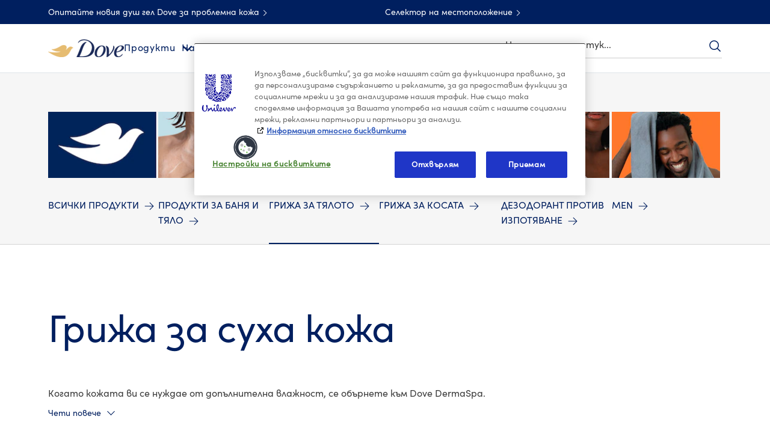

--- FILE ---
content_type: text/css; charset=utf-8
request_url: https://www.dove.com/static/60c3f9264a576f793406bda45596ac43eee337dc047c5d7fab751de331156753/css/main.css
body_size: 3364
content:
/* Version=4.25.0,Timestamp=2026-01-08T15:03:13.475Z */

#onetrust-consent-sdk #onetrust-banner-sdk,#onetrust-pc-sdk{font-size:100%!important}@font-face{font-display:swap;font-family:EASTMDE;font-style:normal;font-weight:400;src:local("EASTMDE"),url(../assets/dove/fonts/EASTMDE-Regular.otf) format("opentype"),url(../assets/dove/fonts/EASTMDE-Regular.woff2) format("woff2")}@font-face{font-display:swap;font-family:EASTMDE;font-style:normal;font-weight:700;src:local("EASTMDE"),url(../assets/dove/fonts/EASTMDE-Bold.woff2) format("woff2")}@font-face{font-display:swap;font-family:Dove Self Esteem Smooth;font-style:normal;font-weight:400;src:local("Dove Self Esteem Smooth"),url(../assets/dove/fonts/Dove-Self-Esteem-Smooth.woff2) format("woff2"),url(../assets/dove/fonts/Dove-Self-Esteem-Smooth.otf) format("opentype")}@font-face{font-display:swap;font-family:Dove Self Esteem Textured;font-style:normal;font-weight:400;src:local("Dove Self Esteem Textured"),url(../assets/dove/fonts/Dove-Self-Esteem-Textured.woff2) format("woff2"),url(../assets/dove/fonts/Dove-Self-Esteem-Textured.otf) format("opentype")}.preloader{position:relative}.preloader:after{animation:spin 1s infinite;border:2px solid #002663;border-bottom-color:#efefef;border-radius:100%;display:block;height:75px;margin:-38px 0 0 -38px;width:75px}.preloader:after,.preloader:before{content:"";left:50%;position:absolute;top:50%}.preloader:before{background:url(../assets/dove/icons/icon-dove.svg) 50% no-repeat;background-size:contain;height:42px;margin:-21px 0 0 -21px;width:42px}@media print{body,body.has-topbar{padding-top:0!important}header{position:relative!important}#limitless-root,.back-to-top,.bottom-search,.breadcrumb,.cmp-experiencefragment--footer .cmp-button,.footer-country-selector,.footer-social-icons,.globalnavigation,.ot-sdk-show-settings,.page-list-sidebar,.searchinput,.secondary-header,.socialShareUL.cmp-socialshare-icon,.ucp-script{display:none!important}.accordion .cmp-accordion__panel.cmp-accordion__panel--hidden{height:auto!important;max-height:none}.relatedproducts.cmp-related-products-center-first-pdp .cmp-image,.relatedproducts.cmp-related-products-center-second-pdp .cmp-image,.relatedproducts.cmp-related-products-single-product .cmp-image{align-items:center;height:150px;justify-content:center;width:150px}}@keyframes spin{0%{transform:rotate(0)}to{transform:rotate(360deg)}}.mb-0{margin-bottom:0px!important}.mt-0{margin-top:0px!important}.pb-0{padding-bottom:0px!important}.pt-0{padding-top:0px!important}.mb-1{margin-bottom:10px!important}.mt-1{margin-top:10px!important}.pb-1{padding-bottom:10px!important}.pt-1{padding-top:10px!important}.mb-2{margin-bottom:20px!important}.mt-2{margin-top:20px!important}.pb-2{padding-bottom:20px!important}.pt-2{padding-top:20px!important}.mb-3{margin-bottom:30px!important}.mt-3{margin-top:30px!important}.pb-3{padding-bottom:30px!important}.pt-3{padding-top:30px!important}.mb-4{margin-bottom:40px!important}.mt-4{margin-top:40px!important}.pb-4{padding-bottom:40px!important}.pt-4{padding-top:40px!important}.mb-5{margin-bottom:50px!important}.mt-5{margin-top:50px!important}.pb-5{padding-bottom:50px!important}.pt-5{padding-top:50px!important}.pl-pr-20{padding:0 20px!important}.pl-pr-32{padding:0 32px!important}.preloader{display:none;height:75px}pre{white-space:normal}@media(min-width:651px)and (max-width:767px){.aem-GridColumn--phone--12{margin:0!important;width:100%!important}}.cmp-image__image{max-width:100%}.pricespider{text-align:center}.bazaarvoice{display:flex;justify-content:center;margin:0 auto;max-width:910px}@media only screen and (min-width:768px){.component-product-overview .bazaarvoice{justify-content:center;margin:0}}.bazaarvoice #bv_review_maincontainer{max-width:400px;padding:0 15px}@media only screen and (min-width:768px){.bazaarvoice #bv_review_maincontainer{max-width:750px;padding:0}}@media only screen and (min-width:1024px){.bazaarvoice #bv_review_maincontainer{max-width:1000px}}.bazaarvoice .carnOd>div:last-of-type img{height:14px;width:50px}.ps-lightbox.ps-open{top:0!important}.top-curve{background-color:#efefef;position:relative}.top-curve:before{border-radius:100%;box-shadow:0 25px 0 #efefef;content:"";height:100px;left:50%;pointer-events:none;position:absolute;top:-100px;transform:translateX(-50%);width:120%}.gold{background:linear-gradient(90deg,#b99542,#f1e7b0,#b99542);min-height:100px}.bg-popstar{background-color:#b9555a}.bg-popstar.top-curve:before{box-shadow:0 25px 0 #b9555a}.bg-pastel-pink{background-color:#eaa09c}.bg-pastel-pink.top-curve:before{box-shadow:0 25px 0 #eaa09c}.bg-bright-rose{background-color:#ff808b}.bg-bright-rose.top-curve:before{box-shadow:0 25px 0 #ff808b}.bg-dark-green{background-color:#74956c}.bg-dark-green.top-curve:before{box-shadow:0 25px 0 #74956c}.bg-eton-blue{background-color:#97ce9a}.bg-eton-blue.top-curve:before{box-shadow:0 25px 0 #97ce9a}.bg-parrot-green{background-color:#bad386}.bg-parrot-green.top-curve:before{box-shadow:0 25px 0 #bad386}.bg-light-orange{background-color:#f7cc93}.bg-light-orange.top-curve:before{box-shadow:0 25px 0 #f7cc93}.bg-light-orange-two{background-color:#ffe9d4}.bg-light-orange-two.top-curve:before{box-shadow:0 25px 0 #ffe9d4}.bg-yellow{background-color:#efd566}.bg-yellow.top-curve:before{box-shadow:0 25px 0 #efd566}.bg-light-brown{background-color:#cea56b}.bg-light-brown.top-curve:before{box-shadow:0 25px 0 #cea56b}.bg-dark-orange{background-color:#b86748}.bg-dark-orange.top-curve:before{box-shadow:0 25px 0 #b86748}.bg-mid-orange{background-color:#db864e}.bg-mid-orange.top-curve:before{box-shadow:0 25px 0 #db864e}.bg-bright-orange{background-color:#db6b30}.bg-bright-orange.top-curve:before{box-shadow:0 25px 0 #db6b30}.bg-mid-teal{background-color:#81b0aa}.bg-mid-teal.top-curve:before{box-shadow:0 25px 0 #81b0aa}.bg-super-green{background-color:#477a7b}.bg-super-green.top-curve:before{box-shadow:0 25px 0 #477a7b}.bg-pantone{background-color:#b6cfae}.bg-pantone.top-curve:before{box-shadow:0 25px 0 #b6cfae}.bg-grey{background-color:var(--color-light-gray)}.bg-blue{background-color:var(--brand-color-blue)}.bg-white{background-color:var(--color-white)}.bg-light-blue{background-color:var(--bg-color-blue)}.bg-light-pink{background-color:var(--bg-color-pink)}.bg-green{background-color:var(--bg-color-green)}.bg-light-green{background-color:var(--bg-color-light-green)}.bg-orange{background-color:var(--bg-color-orange)}.bg-dsep-blue{background-color:var(--brand-color-dsep-accessible-blue)}.bg-baby-blue{background-color:var(--brand-color-bg-baby-blue)}.bg-dark-blue{background-color:var(--brand-colot-dark-blue)}.bg-men-granite{background-color:#333e47}.bg-men-graphite{background-color:#303334}.theme-light{color:#fff!important}.theme-dark{color:#002663!important}.has-overlay{max-height:100vh;overflow:hidden!important}.lazy{background-image:none!important}.visuallyhidden{clip:rect(0,0,0,0);border:0;height:1px;margin:-1px;overflow:hidden;padding:0;position:absolute;white-space:nowrap;width:1px}.br-25{border-radius:25px;overflow:hidden}.text-underline{text-decoration:underline}.mt-75{margin-top:-75px}@media only screen and (min-width:1024px){.hide-desktop{display:none}}.bg-center{background-position:50%}.overflow-hidden{overflow:hidden}.bg-vector-a{background-image:url(../assets/global/icons/dove-v1/our-mission-curve-mob.svg);background-repeat:no-repeat;background-size:contain}@media only screen and (min-width:768px){.bg-vector-a{background-image:url(../assets/global/icons/dove-v1/our-mission-curve-desk.svg);background-position-x:-24vw;background-size:cover}}@media only screen and (min-width:1336px){.bg-vector-a{background-position-x:-17vw}}.bg-vector-b{background-image:url(../assets/global/icons/dove-v1/our-mission-baby-curve-mob.svg);background-repeat:no-repeat;background-size:contain}@media only screen and (min-width:768px){.bg-vector-b{background-image:url(../assets/global/icons/dove-v1/our-mission-baby-curve-desk.svg);background-position-x:-24vw;background-size:cover}}@media only screen and (min-width:1336px){.bg-vector-b{background-position-x:-17vw}}.bg-vector-b-darkblue{background-image:url(../assets/global/icons/dove-v1/our-mission-curve-mob-darkblue.svg);background-repeat:no-repeat;background-size:contain}@media only screen and (min-width:768px){.bg-vector-b-darkblue{background-image:url(../assets/global/icons/dove-v1/our-mission-curve-desk-darkblue.svg);background-position-x:-24vw;background-size:cover}}@media only screen and (min-width:1336px){.bg-vector-b-darkblue{background-position-x:-17vw}}.bg-vector-c{background-image:url(../assets/global/icons/dove-v1/our-mission-men-curve-mob.svg);background-position-y:70px;background-repeat:no-repeat;background-size:contain}@media only screen and (min-width:768px){.bg-vector-c{background-image:url(../assets/global/icons/dove-v1/our-mission-men-curve-desk.svg);background-position-x:-20vw;background-position-y:0;background-size:cover}}@media only screen and (min-width:1024px){.bg-vector-c{background-position-x:-26vw}}.bg-vector-d{background-image:url(../assets/global/icons/dove-v1/high-performance-vector-mob.svg);background-repeat:no-repeat;background-size:cover}@media only screen and (min-width:768px){.bg-vector-d{background-image:url(../assets/global/icons/dove-v1/high-performance-vector-desk.svg)}}.bg-vector-d-red{background-image:url(../assets/global/icons/dove-v1/high-performance-vector-mob-red.svg);background-repeat:no-repeat;background-size:cover}@media only screen and (min-width:768px){.bg-vector-d-red{background-image:url(../assets/global/icons/dove-v1/high-performance-vector-desk-red.svg)}}.bg-vector-d-darkblue{background-image:url(../assets/global/icons/dove-v1/high-performance-vector-mob-darkblue.svg);background-repeat:no-repeat;background-size:cover}@media only screen and (min-width:768px){.bg-vector-d-darkblue{background-image:url(../assets/global/icons/dove-v1/high-performance-vector-desk-darkblue.svg)}}.bg-vector-e{background-image:url(../assets/global/icons/dove-v1/high-performance-men-vector-mob.svg);background-repeat:no-repeat;background-size:cover}@media only screen and (min-width:768px){.bg-vector-e{background-image:url(../assets/global/icons/dove-v1/high-performance-men-vector-desk.svg)}}.bg-vector-f{background-image:url(../assets/global/icons/dove-v1/high-performance-baby-vector-mob.svg)}@media only screen and (min-width:768px){.bg-vector-f{background-image:url(../assets/global/icons/dove-v1/high-performance-baby-vector-desk.svg)}}.bg-vector-g{background-image:url(../assets/global/icons/dove-v1/high-performance-golden-vector-mob.svg);background-repeat:no-repeat;background-size:cover}@media only screen and (min-width:768px){.bg-vector-g{background-image:url(../assets/global/icons/dove-v1/high-performance-golden-vector-desk.svg)}}.bg-vector-f{background-image:url(../assets/global/icons/dove-v1/high-performance-pink-vector-mob.svg);background-repeat:no-repeat;background-size:cover}@media only screen and (min-width:768px){.bg-vector-f{background-image:url(../assets/global/icons/dove-v1/high-performance-pink-vector-desk.svg)}}.pb-type-b{padding-bottom:64px}@media only screen and (min-width:1024px){.pb-type-b{padding-bottom:80px}}.pb-type-c{padding-bottom:64px}@media only screen and (min-width:1024px){.pb-type-c{padding-bottom:48px}}.pt-type-d{padding-top:32px}.pt-type-a{padding-top:64px}@media only screen and (min-width:1024px){.pt-type-a{padding-top:80px}}.pt-type-b{padding-top:40px}@media only screen and (min-width:1024px){.pt-type-b{padding-top:80px}}.pt-type-c{padding-top:64px}@media only screen and (min-width:1024px){.pt-type-c{padding-top:48px}}.pt-type-d{padding-top:40px}@media only screen and (min-width:1024px){.pt-type-d{padding-top:48px}}.separator.dove-v1 .cmp-separator__horizontal-rule{margin:0}.bp-type-c{padding-bottom:64px}@media only screen and (min-width:1024px){.bp-type-c{padding-bottom:150px}}.container-type-d>.cmp-container{padding:24px}@media only screen and (min-width:1024px){.container-type-d>.cmp-container{padding:48px 0 80px}}.pt-type-e{padding-top:48px}@media only screen and (min-width:1024px){.pt-type-e{padding-top:64px}}.pb-type-d{padding-bottom:48px}@media only screen and (min-width:1024px){.pb-type-d{padding-bottom:64px}}.visibility-hidden{visibility:hidden}.no-padding{padding:0px!important}.theme-mencare .sub-brands .button-mencare .cmp-button{text-decoration:underline;transition:0s}.theme-mencare .productlist.productcollection.component-productlist.productlist-type-a.related-article--variant2.aside-heading.light-theme.dove-v1 .card-title{color:var(--color-white)!important;font-weight:600}.theme-mencare .pagelist-type-g.pagelist-theme-light .cmp-teaser__title,.theme-mencare .pagelist-type-g.pagelist-theme-light h2,.theme-mencare .pagelist-type-g.pagelist-theme-light p,.theme-mencare .productlist.productcollection.component-productlist.productlist-type-a.related-article--variant2.aside-heading.light-theme.dove-v1 p{color:var(--color-white)!important}.theme-babydove .sub-brands .button-babydove .cmp-button{text-decoration:underline;transition:0s}:lang(nl-BE) #onetrust-banner-sdk .has-reject-all-button .banner-actions-container{display:flex!important}:lang(nl-BE) #onetrust-banner-sdk .has-reject-all-button .banner-actions-container button{min-width:165px!important;padding:10px!important}:lang(nl-BE) #onetrust-consent-sdk #onetrust-pc-btn-handler,:lang(nl-BE) #onetrust-consent-sdk #onetrust-pc-btn-handler.cookie-setting-link:hover{margin-top:15px}#onetrust-banner-sdk .ot-optout-signal,#onetrust-pc-sdk .ot-optout-signal{font-size:1.36rem!important}.ot-cookie-btn{color:#3b3b3b!important;font-size:1.4rem!important;margin-bottom:2rem!important;padding:0px!important}.ot-cookie-btn:hover{text-decoration:underline!important}:lang(en-US) .ot-cookie-btn,:lang(es-US) .ot-cookie-btn{display:none!important}:lang(es-BO) .ot-cookie-btn{color:#666!important;font-family:Source Sans Pro,sans-serif!important;font-size:1.6rem!important;padding:0px!important}:lang(es-BO) .ot-cookie-btn:hover{opacity:.8!important;text-decoration:none!important}@media screen and (min-width:768px){:lang(es-BO) footer div.button{text-align:left!important}:lang(es-BO) .ot-cookie-btn{margin-left:1rem!important}}:lang(es-PY) .ot-cookie-btn{color:#666!important;font-family:Source Sans Pro,sans-serif!important;font-size:1.6rem!important;font-weight:400!important}@media(min-width:768px)and (max-width:1023px){:lang(es-PY) .ot-cookie-btn{margin-left:-25px!important}}@media(min-width:1024px){:lang(es-PY) .ot-cookie-btn{margin-left:-66px!important}}:lang(es-PR) .ot-cookie-btn{color:#666!important;font-family:Source Sans Pro,sans-serif!important;font-size:1.6rem!important;padding:0px!important}:lang(es-PR) .ot-cookie-btn:hover{opacity:.8!important;text-decoration:none!important}@media screen and (min-width:768px){:lang(es-PR) footer div.button{text-align:left!important}:lang(es-PR) .ot-cookie-btn{margin-left:1rem!important}:lang(uk-UA) #onetrust-banner-sdk .has-reject-all-button .banner-actions-container{display:flex!important;max-width:48%!important;width:auto}:lang(uk-UA) #onetrust-banner-sdk .banner_logo{bottom:80px!important}}@media screen and (min-width:425px)and (max-width:765px){:lang(uk-UA) #onetrust-reject-all-handler{height:6rem!important;width:100%!important}:lang(uk-UA) #onetrust-banner-sdk .banner_logo{bottom:196px!important;left:18px!important}}@media screen and (min-width:768px){:lang(sk-SK) #onetrust-banner-sdk .has-reject-all-button .banner-actions-container{display:flex!important;max-width:48%!important;width:auto}:lang(sk-SK) #onetrust-banner-sdk .banner_logo{bottom:80px!important}}@media screen and (min-width:425px)and (max-width:765px){:lang(sk-SK) #onetrust-reject-all-handler{height:6rem!important;width:100%!important}:lang(sk-SK) #onetrust-banner-sdk .banner_logo{bottom:196px!important;left:18px!important}}@media screen and (min-width:768px){:lang(pl-PL) #onetrust-banner-sdk .has-reject-all-button .banner-actions-container{display:flex!important;max-width:55%!important;width:auto}:lang(pl-PL) #onetrust-banner-sdk .banner_logo{bottom:80px!important}:lang(pl-PL) #onetrust-banner-sdk .has-reject-all-button #onetrust-reject-all-handler{width:70%!important}}@media screen and (min-width:425px)and (max-width:765px){:lang(pl-PL) #onetrust-reject-all-handler{height:6rem!important;width:100%!important}:lang(pl-PL) #onetrust-banner-sdk .banner_logo{bottom:196px!important;left:18px!important}}@media screen and (min-width:768px){:lang(es-ES) #onetrust-banner-sdk .has-reject-all-button .banner-actions-container{display:flex!important;max-width:50%!important;width:auto}:lang(es-ES) #onetrust-banner-sdk .banner_logo{bottom:80px!important}}@media screen and (min-width:425px)and (max-width:765px){:lang(es-ES) #onetrust-banner-sdk .has-reject-all-button #onetrust-accept-btn-handler,:lang(es-ES) #onetrust-banner-sdk .has-reject-all-button #onetrust-reject-all-handler{width:100%!important}:lang(es-ES) #onetrust-banner-sdk .banner_logo{bottom:196px!important;left:18px!important}}@media screen and (min-width:768px){:lang(da-DK) #onetrust-banner-sdk .has-reject-all-button .banner-actions-container{display:flex!important;max-width:50%!important;width:auto}:lang(da-DK) #onetrust-banner-sdk .banner_logo{bottom:80px!important}}@media screen and (min-width:425px)and (max-width:765px){:lang(da-DK) #onetrust-banner-sdk .has-reject-all-button #onetrust-accept-btn-handler,:lang(da-DK) #onetrust-banner-sdk .has-reject-all-button #onetrust-reject-all-handler{width:100%!important}:lang(da-DK) #onetrust-banner-sdk .banner_logo{bottom:196px!important;left:18px!important}}@media(min-width:425px)and (max-width:767px){:lang(hu-HU) #onetrust-consent-sdk .has-reject-all-button #onetrust-accept-btn-handler{margin-left:-12px!important;width:75%!important}}@media(min-width:768px){:lang(hu-HU) #onetrust-banner-sdk .has-reject-all-button .banner-actions-container{display:flex!important}:lang(hu-HU) #onetrust-consent-sdk .has-reject-all-button #onetrust-accept-btn-handler{width:47%!important}:lang(hu-HU) #onetrust-banner-sdk #onetrust-reject-all-handler{width:51%!important}:lang(de-DE) #onetrust-banner-sdk .has-reject-all-button .banner-actions-container{display:flex!important}:lang(de-DE) #onetrust-banner-sdk #onetrust-reject-all-handler{width:76%!important}}@media(min-width:425px)and (max-width:767px){:lang(de-DE) #onetrust-banner-sdk #onetrust-reject-all-handler{width:100%!important}}@media(min-width:768px){:lang(es-CO) #onetrust-banner-sdk .has-reject-all-button .banner-actions-container{display:flex!important}:lang(es-CO) #onetrust-banner-sdk #onetrust-reject-all-handler{width:54%!important}}@media(min-width:425px)and (max-width:767px){:lang(es-CO) #onetrust-banner-sdk #onetrust-reject-all-handler{margin-right:1px!important;width:93%!important}}@media screen and (max-width:426px){:lang(nl-BE) #onetrust-banner-sdk .has-reject-all-button #onetrust-pc-btn-handler.cookie-setting-link{align-items:center}:lang(nl-BE) #onetrust-banner-sdk .has-reject-all-button .banner-actions-container{display:flex!important;flex-direction:column!important}:lang(nl-BE) #onetrust-banner-sdk .has-reject-all-button .banner-actions-container button{width:100%!important}}.teaser.teaser-markpro .cmp-teaser .cmp-teaser__content h1,.teaser.teaser-markpro .cmp-teaser .cmp-teaser__content h2{font-family:MarkPro;font-weight:700;line-height:110%}.teaser.teaser-markpro .cmp-teaser .cmp-teaser__content .cmp-teaser__description,.teaser.teaser-markpro .cmp-teaser .cmp-teaser__content a,.teaser.teaser-markpro .cmp-teaser .cmp-teaser__content button,.teaser.teaser-markpro .cmp-teaser .cmp-teaser__content p,.teaser.teaser-markpro .cmp-teaser .cmp-teaser__content span{font-family:MarkPro;font-weight:400}.teaser.teaser-markpro.secondary-teaser h1,.teaser.teaser-markpro.secondary-teaser h2{font-weight:500!important}.navigationlinks-type-a.dove-v1.navigationlinks-markpro .navigation-v2-item-list-item-link a,.navigationlinks-type-a.dove-v1.navigationlinks-markpro .navigation-v2-item-list-item-link button,.navigationlinks-type-a.dove-v1.navigationlinks-markpro .navigation-v2-item-list-item-link span,.text.text-markpro .cmp-text a,.text.text-markpro .cmp-text button,.text.text-markpro .cmp-text h1,.text.text-markpro .cmp-text h2,.text.text-markpro .cmp-text h3,.text.text-markpro .cmp-text h4,.text.text-markpro .cmp-text h5,.text.text-markpro .cmp-text h6,.text.text-markpro .cmp-text p,body .breadcrumb-type-a.dove-v1.breadcrumb-markpro .cmp-breadcrumb__item-link a,body .breadcrumb-type-a.dove-v1.breadcrumb-markpro .cmp-breadcrumb__item-link button,body .breadcrumb-type-a.dove-v1.breadcrumb-markpro .cmp-breadcrumb__item-link span{font-family:MarkPro}.text.text-markpro .cmp-text h1,.text.text-markpro .cmp-text h2{font-weight:500}body .container .pagelist.pagelist-markpro .pagelist-wrapper h1,body .container .pagelist.pagelist-markpro .pagelist-wrapper h2{font-family:MarkPro!important;font-weight:500;line-height:110%}body .container .pagelist.pagelist-markpro .pagelist-wrapper .cmp-teaser__description,body .container .pagelist.pagelist-markpro .pagelist-wrapper .cmp-teaser__pretitle,body .container .pagelist.pagelist-markpro .pagelist-wrapper a,body .container .pagelist.pagelist-markpro .pagelist-wrapper button,body .container .pagelist.pagelist-markpro .pagelist-wrapper p,body .container .pagelist.pagelist-markpro .pagelist-wrapper span{font-family:MarkPro!important;font-weight:400}body .container .pagelist.pagelist-markpro .pagelist-wrapper .focusable-anchor{font-weight:500}.carousel.carousel-markpro .cmp-teaser .cmp-teaser__content h1,.carousel.carousel-markpro .cmp-teaser .cmp-teaser__content h2{font-family:MarkPro;font-weight:500;line-height:110%}.carousel.carousel-markpro .cmp-teaser .cmp-teaser__content a,.carousel.carousel-markpro .cmp-teaser .cmp-teaser__content button,.carousel.carousel-markpro .cmp-teaser .cmp-teaser__content p,.carousel.carousel-markpro .cmp-teaser .cmp-teaser__content span{font-family:MarkPro}.quickpoll.quickpoll-markpro .cmp-quickpoll__container h1,.quickpoll.quickpoll-markpro .cmp-quickpoll__container h2{font-family:MarkPro!important;font-weight:500!important;line-height:110%}.quickpoll.quickpoll-markpro .cmp-quickpoll__container a,.quickpoll.quickpoll-markpro .cmp-quickpoll__container button,.quickpoll.quickpoll-markpro .cmp-quickpoll__container p,.quickpoll.quickpoll-markpro .cmp-quickpoll__container span{font-family:MarkPro!important}.productlist.productlist-markpro h1,.productlist.productlist-markpro h2{font-family:MarkPro!important;font-weight:700!important;line-height:110%!important}.productlist.productlist-markpro .card-tags-item,.productlist.productlist-markpro a,.productlist.productlist-markpro button,.productlist.productlist-markpro h3,.productlist.productlist-markpro p,.productlist.productlist-markpro span{font-family:MarkPro!important}.tabs.tabs-markpro .cmp-tabs button{font-family:MarkPro;font-weight:400}

--- FILE ---
content_type: text/css; charset=utf-8
request_url: https://www.dove.com/static/60c3f9264a576f793406bda45596ac43eee337dc047c5d7fab751de331156753/css/productlist--dove-bg-bg.css
body_size: 15052
content:
/* Version=4.25.0,Timestamp=2026-01-08T15:03:13.475Z */

:root{--kr-primary-color:#546e98;--kr-button-color-primary:#fff;--kr-read-panel-bg:#f4f4f4;--kr-write-review-bg:#fff;--kr-button-text-color-primary:#002663;--kr-summary-star-size:1.8rem;--kr-heading-color-primary:#2a6496;--kr-text-color-label-primary:#666;--kr-read-summary-text-primary:#666;--kr-primary-focus-color:#ccc;--kr-color-text:#666;--kr-text-color-tertiary:#002663;--kr-border-color:#999;--kr-border-color-tertiary:transparent;--kr-focus-text-color:#002663;--kr-star-background-color:#ccc;--kr-star-color:#001f5f;--kr-padding-review-header-side-primary:0;--kr-summary-listing-widget-aligment:center;--kr-summary-detail-widget-aligment:center;--kr-primary-border-color-button:#ccc;--kr-primary-shadow-color-button:#ccc;--kr-star-spacing:1px;--kr-margin-side-primary:20rem;--star-size:2rem;--kr-error-color:#b04f71;--kr-close-icon-color:#dbc081;--kr-xsmall-font-size:1.2rem;--kr-small-font-size:1.4rem;--kr-base-font-size:1.6rem;--kr-large-font-size:1.8rem}:root .theme-babydove{--kr-primary-color:#0090c1;--kr-read-panel-bg:transparent;--kr-button-text-color-primary:#0090c1;--kr-heading-color-primary:#0090c1;--kr-primary-focus-color:#0090c1;--kr-text-color-tertiary:#0090c1;--kr-focus-text-color:#fff;--kr-star-color:#0090c1;--kr-primary-border-color-button:#0090c1;--kr-primary-shadow-color-button:transparent}:root .theme-mencare{--kr-button-text-color-primary:#303334;--kr-heading-color-primary:#303334;--kr-text-color-label-primary:#303334;--kr-read-summary-text-primary:#303334;--kr-primary-focus-color:#258197;--kr-color-text:#767676;--kr-star-color:#333e47;--kr-focus-text-color:#303334;--kr-primary-border-color-button:#258197;--kr-primary-shadow-color-button:#258197}.kr-Stars,.kr-read-widget .kr-summary-section .kr-tReview,.kr-star-widget .kr-summary-section .kr-tReview{font-family:Helvetica,Arial,sans-serif}.productlist.productlist-type-a{width:100%}.productlist.productlist-type-a .filter-close,.productlist.productlist-type-a .filter-listing-mobile,.productlist.productlist-type-a .filter-mobile-section,.productlist.productlist-type-a .filter-prefix,.productlist.productlist-type-a h3.list-filter-title{display:none!important}.productlist.productlist-type-a .list-filter-button{background:#f9f9f9;border:1px solid #ccc;border-bottom:0;color:#002663;float:right;padding:15px 25px}.productlist.productlist-type-a .list-filter-button:after{content:"+";display:none;font-size:1.8rem;margin-left:7px;transform:rotate(45deg)}.productlist.productlist-type-a .list-filter-button:hover{background-color:#efefef}.productlist.productlist-type-a .c-page-listing-v2-filter__group{float:left;margin-right:14px;margin-top:14px}.productlist.productlist-type-a .filter_sort{border:0;color:#002663;font-size:1.6rem}.productlist.productlist-type-a .cmp-filter-section{border-bottom:1px solid #ccc;display:block;margin:0 26px}@media only screen and (min-width:768px){.productlist.productlist-type-a .cmp-filter-section{display:flex}}@media only screen and (min-width:1024px){.productlist.productlist-type-a .cmp-filter-section{margin:0}}.productlist.productlist-type-a .cmp-filter-section:after{clear:both;content:"";display:block}.productlist.productlist-type-a .list-card-filter{background:transparent;padding:25px 0 5px}.productlist.productlist-type-a .list-card-filter.active .list-card-filters{display:block}@media only screen and (min-width:768px){.productlist.productlist-type-a .list-card-filter.active .list-card-filters{display:grid;grid-template-columns:50% 50%}}.productlist.productlist-type-a .list-card-filter.active .filter-operations{display:flex!important}.productlist.productlist-type-a .list-card-filter.active .list-filter-button{border-color:#f9f9f9;color:#333}.productlist.productlist-type-a .list-card-filter.active .list-filter-button:after{display:inline-block}.productlist.productlist-type-a .list-card-filter.active .cmp-filter-section{border-bottom:0}.productlist.productlist-type-a .list-card-filter-product-count{color:#002663;display:block;font-size:2.2rem;font-weight:300;line-height:2.8rem;margin-bottom:18px;padding:0 26px;text-align:center}@media only screen and (min-width:768px){.productlist.productlist-type-a .list-card-filter-product-count{flex:1 1 auto;margin:14px 0 0;padding-left:0;text-align:left;width:calc(100% - 300px)}}.productlist.productlist-type-a .list-card-filter-product-count .list-card-filter-no-product{color:#002663}.productlist.productlist-type-a .list-card-filter-wrapper{margin:0 auto;max-width:885px;padding:0}.productlist.productlist-type-a .list-card-filters{background:#f9f9f9;clear:both;display:none;padding:30px 26px 10px;position:relative}@media only screen and (min-width:768px){.productlist.productlist-type-a .list-card-filters{padding-left:0;padding-right:0}.productlist.productlist-type-a .list-card-filters:after{background:#f9f9f9;border-bottom:1px solid #ccc;content:"";height:calc(100% + 80px);left:50%;position:absolute;top:0;transform:translateX(-50%);width:100vw;z-index:-1}}.productlist.productlist-type-a .list-card-filters .list-card-filter-heading{display:block;padding-top:20px;text-align:left}@media only screen and (min-width:768px){.productlist.productlist-type-a .list-card-filters .list-card-filter-heading{padding-top:5px}}.productlist.productlist-type-a .list-card-filters .list-card-filter-heading--title{color:#002663;display:block;font-size:1.3rem;font-weight:300;letter-spacing:.3px;line-height:1.7rem;text-align:left}@media only screen and (max-width:767px){.productlist.productlist-type-a .list-card-filters .list-card-filter-item:not(:first-child){border-top:1px solid #ccc}}@media only screen and (min-width:768px){.productlist.productlist-type-a .list-card-filters .list-card-filter-item:nth-child(odd){border-right:1px solid #ccc;padding-right:35px}.productlist.productlist-type-a .list-card-filters .list-card-filter-item:nth-child(2n){padding-left:35px}}.productlist.productlist-type-a .list-card-filters .producting-list-checkbox-filter-list{list-style:none;padding:0;position:relative}.productlist.productlist-type-a .list-card-filters .producting-list-checkbox-filter-list:after{clear:both;content:"";display:block;width:100%}.productlist.productlist-type-a .list-card-filters .producting-list-checkbox-filter-list li{float:left;list-style:none;margin:5px}.productlist.productlist-type-a .list-card-filters .producting-list-checkbox-filter-list li label{border:1px solid #666;border-radius:25px;color:#666;cursor:pointer;display:block;font-size:1.3rem;letter-spacing:.3px;line-height:1.7rem;padding:8px;position:relative;text-align:center}.productlist.productlist-type-a .list-card-filters .producting-list-checkbox-filter-list li input{color:#fff;height:0;opacity:0;position:absolute;width:0}.productlist.productlist-type-a .list-card-filters .producting-list-checkbox-filter-list li input:focus+label{border-color:#002663}.productlist.productlist-type-a .list-card-filters .producting-list-checkbox-filter-list li input:checked+label{background:#002663;border-color:#002663;color:#fff}.productlist.productlist-type-a .list-card-filters .producting-list-checkbox-filter-list li input:checked+label:after{content:"+";display:inline-block;margin-left:5px;transform:rotate(45deg)}.productlist.productlist-type-a .list-card-filters .producting-list-checkbox-filter-list li input:focus-visible+label{outline:auto}.productlist.productlist-type-a .loading .list-card-filter{height:auto;position:relative}body .productlist.productlist-type-a .loading .list-card-filter:after,body .productlist.productlist-type-a .loading .list-card-filter:before{top:100%}.productlist.productlist-type-a .filter-operations{background:#f9f9f9;border-bottom:1px solid #ccc;display:none!important;flex-direction:row;justify-content:flex-end;padding:10px 26px 28px}@media only screen and (min-width:768px){.productlist.productlist-type-a .filter-operations{border-bottom:0;padding-top:0}}.productlist.productlist-type-a .filter-operations .clear-button{background:0;border:0;color:#002663;font-size:1.3rem;letter-spacing:.3px;line-height:1.7rem;margin-right:30px;text-decoration:underline;top:15px}.productlist.productlist-type-a .filter-operations .apply-filter-button{background:#fff;border:1px solid #f6eeda;border-radius:2px;box-shadow:0 6px 0 #e0c586;box-shadow:0 6px 0 #f6eeda;color:#002663;color:#b2bed1;font-size:1.6rem;height:51px;letter-spacing:.3px;line-height:2.1rem;line-height:21px;padding:14px 0;pointer-events:none;text-align:center;width:133px}.productlist.productlist-type-a .filter-operations .apply-filter-button:hover{background-color:#e0c586;border-color:#ffe8b3;color:#333;text-decoration:none}.productlist.productlist-type-a .filter-operations .apply-filter-button:disabled{background:#fff;border-color:#f6eeda;box-shadow:0 6px 0 #f6eeda;color:#b2bed1;cursor:not-allowed}.productlist.productlist-type-a .filter-operations .apply-filter-button.active{border:1px solid #e0c586;box-shadow:0 6px 0 #e0c586;color:#002663;pointer-events:auto}.productlist.productlist-type-a .filter-operations .apply-filter-button.active:hover{background-color:#dbc081;border-color:#b78938;border-width:1px;color:#fff}.productlist.productlist-type-a .list-card .list-card-no-product{font-size:2rem}.productlist .list-card-filter{text-align:center;top:0;transition:top .4s ease}.theme-mencare .productlist .list-card-filter{margin-top:14px}@media only screen and (max-width:767px){.productlist .list-card-filter{background-color:#f0f0f0;padding:25px 15px 20px}.theme-babydove .productlist .list-card-filter{background-color:#fff}}.productlist .list-card-filter-product-count,.productlist .list-card-filter>*{display:inline-block}.productlist .list-card-filter-no-product{color:#949494;display:inline-block!important}.productlist .list-card-filter-no-product-bracket{display:inline-block!important}.theme-babydove .productlist .list-card-filter-no-product{color:#676969;font-size:1.7rem;font-weight:400;line-height:2.4rem}.productlist .list-card-filter-heading{display:inline-block}@media only screen and (max-width:767px){.theme-babydove .productlist .list-card-filter-heading{display:none}}.productlist .list-card-filter-heading--title{font-size:1.6rem;font-weight:300;line-height:1.56;padding:0 10px}.theme-babydove .productlist .list-card-filter-heading--title{font-size:1.7rem;font-weight:400!important;line-height:2.3rem;padding:0}.theme-mencare .productlist .list-card-filter-heading--title{color:#686868;font-weight:400}.productlist .list-card-filter-wrapper{color:#666;font-family:Helvetica,Arial,sans-serif;font-size:1.6rem;font-weight:300!important;justify-content:center!important;line-height:1.56;padding:0 10px}.productlist .list-card-filter .card-filter{background-color:transparent;padding-right:30px;width:auto}@media only screen and (min-width:1024px){.productlist .list-card-filter .card-filter{margin:0 12px 0 0}}.theme-babydove .productlist .list-card-filter .card-filter{background-position:right 0 bottom 3px;background-size:15px 18px;border-bottom:0;color:#676969;font-size:1.7rem;font-weight:600;line-height:2.3rem;margin:0;padding-right:17px}@media only screen and (max-width:767px){.theme-babydove .productlist .list-card-filter .card-filter{display:none}}.productlist .list-card-filter-fixed{background-color:#f0f0f0;border-bottom:1px solid #ccc;left:0;padding:20px 0 10px;position:fixed;top:60px;width:100%;z-index:111}.theme-babydove .productlist .list-card-filter-fixed{background-color:#f0f0f0}.theme-mencare .productlist .list-card-filter-fixed{margin-top:0}.has-topbar .productlist .list-card-filter-fixed{top:100px}.productlist .list-card-filter-fixed.list-card-filter-out{top:-100px}.productlist .card-filter{-webkit-appearance:none;-moz-appearance:none;appearance:none;background-image:url(../assets/dove/icons/arrow-drop.svg);background-position:right 3px bottom 1.5px;background-repeat:no-repeat;background-size:22px 18px;border:0;border-bottom:1px solid #002663;border-radius:0;color:#002663;cursor:pointer;font-size:1.6rem;font-weight:300;line-height:1.625rem;margin:0 10px;padding:0 25px 4px 3px}.theme-mencare .productlist .card-filter{border-bottom-color:#303334;color:#303334;font-weight:400}.productlist select.card-filter:active{outline:none}.productlist select.card-filter:focus{background-color:transparent;color:#666}.productlist .cmp-icon-container{position:relative}.productlist.new-button-inside .cmp-icon-container .card-item-label{background:#b79a34!important;bottom:unset!important;right:unset!important;z-index:2!important}@media only screen and (min-width:768px){.productlist.new-button-inside .cmp-icon-container .card-item-label{right:0!important}}.related-article--variant2 .list-item-wrapper .list-card-filter-wrapper{text-align:center}@media only screen and (min-width:768px){.related-article--variant2 .list-item-wrapper .list-card-filter-wrapper{margin:0 auto;max-width:calc(100% - 90px)}}@media only screen and (min-width:1024px){.related-article--variant2 .list-item-wrapper .list-card-filter-wrapper{margin:0 auto;max-width:880px}}.related-article--variant2 .list-item-wrapper .list-card-filter-wrapper .list-card-heading{padding:60px 0}.related-article--variant2 .product-listing-content-wrapper .cmp-carousel[data-cmp-slide=slide] .cmp-carousel__item{flex:0 0 calc(50% - 9.5px)}.related-article--variant2 .product-listing-content-wrapper .cmp-carousel[data-cmp-slide=slide] .cmp-carousel__item .card-item--image{padding-bottom:10px}.related-article--variant2 .product-listing-content-wrapper .cmp-carousel[data-cmp-slide=slide] .cmp-carousel__item .card-item--image .cmp-image__image{aspect-ratio:1/1;-o-object-fit:cover;object-fit:cover;width:100%}.related-article--variant2 .product-listing-content-wrapper .cmp-carousel[data-cmp-slide=slide] .cmp-carousel__item .card-item--details{text-align:center}.related-article--variant2 .product-listing-content-wrapper .cmp-carousel[data-cmp-slide=slide] .cmp-carousel__item .card-item--details .card-title{color:#002663;font-size:1.6rem;font-weight:300;line-height:2.3rem;padding:0 10px}.related-article--variant2 .product-listing-content-wrapper .cmp-carousel[data-cmp-slide=slide] .cmp-carousel__item .card-item--details .description{color:#333;font-size:1.3rem;font-weight:300;line-height:1.7rem;padding:5px 10px 10px}@media only screen and (min-width:768px){.related-article--variant2.aside-heading .list-item-wrapper{display:flex;margin:0 auto;max-width:calc(100% - 90px);padding-top:100px}}@media only screen and (min-width:1024px){.related-article--variant2.aside-heading .list-item-wrapper{max-width:880px}}@media only screen and (min-width:768px){.related-article--variant2.aside-heading .list-card-filter-wrapper{padding-right:50px;text-align:left;width:33.33%}}.related-article--variant2.aside-heading .list__long-subheading a{color:inherit;display:block;margin-top:20px;text-decoration:underline}@media only screen and (min-width:768px){.related-article--variant2.aside-heading .cmp-carousel{width:66.66%}}.related-article--variant2 .carousel .cmp-carousel .cmp-carousel__item{border-radius:0!important}.related-article--variant2.theme-light .list-item-wrapper .list-card-filter-wrapper{color:#fff}.related-article--variant2.theme-dark .list-item-wrapper .list-card-filter-wrapper{color:#002663}.productcollection.cmp-product-list-center .experiencefragment{max-width:100%}.productcollection.cmp-product-list-center .experiencefragment .productcollection.related-article--variant2{position:relative}.productcollection.cmp-product-list-center .experiencefragment .productcollection.related-article--variant2:before{background:inherit;content:"";height:100%;left:50%;position:absolute;transform:translateX(-50%);width:100vw;z-index:-1}.productcollection.cmp-product-list-center .experiencefragment .productcollection.related-article--variant2 .cmp-product-listing{margin-bottom:0;margin-top:0}.productcollection.cmp-product-list-center .experiencefragment .productcollection.related-article--variant2 .list-item-wrapper .list-card-filter-wrapper{padding:50px 25px}@media only screen and (min-width:768px){.productcollection.cmp-product-list-center .experiencefragment .productcollection.related-article--variant2 .list-item-wrapper .list-card-filter-wrapper{padding:60px 35px 0 0}}.productcollection.cmp-product-list-center .experiencefragment .productcollection.related-article--variant2 .list-item-wrapper .list-card-filter-wrapper .list-card-heading{padding:0}.productcollection.cmp-product-list-center .experiencefragment .productcollection.related-article--variant2 .list-item-wrapper .list-card-filter-wrapper .list-card-heading .card-title{color:inherit;font-size:3.5rem;font-weight:400;line-height:5.4rem;position:relative;text-align:center}@media only screen and (min-width:768px){.productcollection.cmp-product-list-center .experiencefragment .productcollection.related-article--variant2 .list-item-wrapper .list-card-filter-wrapper .list-card-heading .card-title{padding:0;text-align:left}}.productcollection.cmp-product-list-center .experiencefragment .productcollection.related-article--variant2 .list-item-wrapper .list-card-filter-wrapper .list-card-longSubheading{letter-spacing:.3px;line-height:2.3rem;margin:0 auto;max-width:325px;position:relative}@media only screen and (min-width:768px){.productcollection.cmp-product-list-center .experiencefragment .productcollection.related-article--variant2 .list-item-wrapper .list-card-filter-wrapper .list-card-longSubheading{margin-left:0;max-width:260px}}.productcollection.cmp-product-list-center .experiencefragment .productcollection.related-article--variant2 .list-item-wrapper .list-card-filter-wrapper .list-card-longSubheading a{color:inherit;display:block;margin-top:30px;text-decoration:underline}.productcollection.cmp-product-list-center .experiencefragment .productcollection.related-article--variant2 .cmp-carousel .cmp-carousel__content{flex-wrap:nowrap;justify-content:start;margin:0}@media only screen and (max-width:767px){.productcollection.cmp-product-list-center .experiencefragment .productcollection.related-article--variant2 .cmp-carousel .cmp-carousel__content{max-width:none!important;width:auto!important}}.productcollection.cmp-product-list-center .experiencefragment .productcollection.related-article--variant2 .cmp-carousel .cmp-carousel__content .cmp-carousel__item{width:calc(50% - 9.5px)}@media only screen and (max-width:767px){.productcollection.cmp-product-list-center .experiencefragment .productcollection.related-article--variant2 .cmp-carousel .cmp-carousel__content .cmp-carousel__item{flex:0 0 calc(100vw - 40px)!important;max-width:100%}}.productcollection.cmp-product-list-center .experiencefragment .productcollection.related-article--variant2 .cmp-carousel__indicators{margin-top:40px}@media only screen and (min-width:768px){.productcollection.cmp-product-list-center .experiencefragment .productcollection.related-article--variant2 .cmp-carousel__indicators{margin-bottom:35px;margin-top:30px}.productcollection.cmp-product-list-center .experiencefragment .productcollection.related-article--variant2 .list-item-wrapper{padding-top:45px}}.productvariantselector.product-ingredient{padding-bottom:0;padding-top:0}.productvariantselector.product-ingredient .product-variant-section{border-top:0;max-width:250px}.productvariantselector.product-ingredient .product-variant-dropdown{margin-bottom:10px}.productlist.productlist-type-a .bazaarvoice{text-align:center}.productlist.productlist-type-a .cmp-product-listing .product-listing-content-wrapper .list-item-wrapper .list-card{gap:12px;margin:40px auto 25px;max-width:885px}@media only screen and (min-width:768px){.productlist.productlist-type-a .cmp-product-listing .product-listing-content-wrapper .list-item-wrapper .list-card{gap:20px}}.productlist.productlist-type-a .cmp-product-listing .product-listing-content-wrapper .list-item-wrapper .list-card .card-item--image .cmp-image__image{max-width:190px}.productlist.productlist-type-a .cmp-product-listing .product-listing-content-wrapper .list-item-wrapper .list-card .card-item--details{padding-top:10px}@media only screen and (min-width:768px){.productlist.productlist-type-a .cmp-product-listing .product-listing-content-wrapper .list-item-wrapper .list-card .card-item--details{display:flex;flex-flow:column;height:100%}}.productlist.productlist-type-a .cmp-product-listing .product-listing-content-wrapper .list-item-wrapper .list-card .card-item--details .cmp-integration--reviewrating{margin-bottom:10px;margin-top:10px}.productlist.productlist-type-a .cmp-product-listing .product-listing-content-wrapper .list-item-wrapper .list-card .card-item--details .kr-read-widget .kr-summary-section .kr-Stars{font-weight:300;letter-spacing:.3px;line-height:2.3rem}.productlist.productlist-type-a .cmp-product-listing .product-listing-content-wrapper .list-item-wrapper .list-card .card-item--details .card-button-wrapper .btn-primary{border-radius:3px;border-width:2px;box-shadow:0 4px 0 #002663;min-width:150px}.productlist.productlist-type-a .cmp-product-listing .product-listing-content-wrapper .list-item-wrapper .list-card .card-item--details .kr-tReview{color:#999;font-size:1.6rem}.productlist.productlist-type-a .cmp-product-listing .product-listing-content-wrapper .list-item-wrapper .list-card .cmp-icon-container{align-items:center;display:flex;flex-direction:row;flex-wrap:wrap;gap:5px;max-width:75%;padding:15px 35px 0 0;position:absolute;right:0;top:0}@media only screen and (min-width:768px){.productlist.productlist-type-a .cmp-product-listing .product-listing-content-wrapper .list-item-wrapper .list-card .cmp-icon-container{padding-right:15px}}.productlist.productlist-type-a .cmp-product-listing .product-listing-content-wrapper .list-item-wrapper .list-card .cmp-icon-container .product-awards-container{display:flex;gap:5px;position:static}.productlist.productlist-type-a .cmp-product-listing .product-listing-content-wrapper .list-item-wrapper .list-card .cmp-icon-container .product-awards-container .product-award__image{max-height:48px;max-width:48px}.productlist.productlist-type-a .cmp-product-listing .product-listing-content-wrapper .list-item-wrapper .list-card .cmp-icon-container .card-item-label{align-items:center;background:#002663;border-radius:50%;color:#fff;display:flex;font-size:1rem;font-weight:700;height:45px;justify-content:center;letter-spacing:.271134px;line-height:1.2rem;text-align:center;width:45px}.productlist.productlist-type-a .cmp-product-listing .product-listing-content-wrapper .list-item-wrapper .list-card-item{border:1px solid #efefef!important;margin-bottom:0;margin-top:0;padding:70px 28px 22px;position:relative;width:calc(100% - 3rem)}@media only screen and (min-width:768px){.productlist.productlist-type-a .cmp-product-listing .product-listing-content-wrapper .list-item-wrapper .list-card-item{display:flex;flex-flow:column;width:calc(33.33% - 2.8rem)}}@media only screen and (min-width:1024px){.productlist.productlist-type-a .cmp-product-listing .product-listing-content-wrapper .list-item-wrapper .list-card-item{width:calc(33.33% - 1.4rem)}}.productlist.productlist-type-a .cmp-product-listing .product-listing-content-wrapper .list-item-wrapper .list-card-item.quiz-card{display:flex;flex-direction:column;overflow:hidden;padding:0}.productlist.productlist-type-a .cmp-product-listing .product-listing-content-wrapper .list-item-wrapper .list-card-item.quiz-card .card-item--details{background-color:#002663;flex-grow:1;padding-bottom:30px;position:relative;z-index:0}.productlist.productlist-type-a .cmp-product-listing .product-listing-content-wrapper .list-item-wrapper .list-card-item.quiz-card .card-item--details:before{background:#002663;border-top-left-radius:50% 100%;border-top-right-radius:50% 100%;content:"";height:80px;margin-left:-20%;position:absolute;top:-36px;width:140%;z-index:-1}.productlist.productlist-type-a .cmp-product-listing .product-listing-content-wrapper .list-item-wrapper .list-card-item.quiz-card .cmp-image__image{-o-object-fit:cover;object-fit:cover;overflow:hidden}.productlist.productlist-type-a .cmp-product-listing .product-listing-content-wrapper .list-item-wrapper .list-card-item.quiz-card .cmp-promotionalTile-heading{color:#fff;font-size:3rem;font-weight:300;letter-spacing:-0.4px;line-height:3.6rem;margin:0 auto;max-width:210px;text-align:center}.productlist.productlist-type-a .cmp-product-listing .product-listing-content-wrapper .list-item-wrapper .list-card-item.quiz-card .cmp-promotionalTile-subheading p{color:#fff;font-size:1.3rem;font-weight:300;letter-spacing:.3px;line-height:1.7rem;margin:0 auto;max-width:251px;padding:25px 0 30px;text-align:center}.productlist.productlist-type-a .cmp-product-listing .product-listing-content-wrapper .list-item-wrapper .list-card-item.quiz-card .quiz-button{background:#fff;border:1px solid #e0c586;border-radius:2px;box-shadow:0 6px 0 #e0c586;color:#002663;display:block;font-size:1.6rem;height:51px;letter-spacing:.3px;line-height:2.1rem;margin:0 auto;padding:14px 0;text-align:center;width:133px}.productlist.productlist-type-a .cmp-product-listing .product-listing-content-wrapper .list-item-wrapper .list-card-item.quiz-card .quiz-button:hover{background-color:#e0c586;border-color:#ffe8b3;color:#333;text-decoration:none}.productlist.productlist-type-a .cmp-product-listing .product-listing-content-wrapper .list-item-wrapper .list-card-item.quiz-card .quiz-button:disabled{background:#fff;border-color:#f6eeda;box-shadow:0 6px 0 #f6eeda;color:#b2bed1;cursor:not-allowed}.productlist.productlist-type-a .cmp-product-listing .product-listing-content-wrapper .title{margin-bottom:10px}.productlist.productlist-type-a .cmp-product-listing .product-listing-content-wrapper .title .card-title{font-weight:300;letter-spacing:.3px;line-height:2.3rem;padding:0}.productlist.productlist-type-a .cmp-product-listing .product-listing-content-wrapper .description{color:#333;font-size:1.3rem;font-weight:300;letter-spacing:.3px;line-height:1.7rem;margin-bottom:auto;text-align:center}.productlist-promo-container{margin:0 0 50px}@media only screen and (min-width:768px){.productlist-promo-container{margin-top:50px}}.productlist-promo-container .cmp-container{min-height:450px;padding:0 20px}@media only screen and (min-width:768px){.productlist-promo-container .cmp-container{padding:0}}.productlist-whatsnew .product-listing-content-wrapper{margin:0 auto;max-width:1024px;padding:0 20px;width:100%}.productlist-whatsnew .card-title{color:#002663;font-size:2.2rem;font-weight:300;line-height:2.8rem}@media only screen and (min-width:768px){.productlist-whatsnew .card-title{font-size:3rem;line-height:1.2}.productlist-whatsnew .card-item--details,.productlist-whatsnew .card-item--image{max-width:410px;width:50%}.productlist-whatsnew .card-item--image{padding:0 10px}}.productlist-whatsnew .card-item--image .product-list-new-badge{background:#dbc081;border-radius:2px;color:#fff;font-size:1.6rem;font-weight:300;padding:3px 5px}@media only screen and (min-width:1024px){.productlist-whatsnew .card-item--details{padding-right:120px}}.productlist-whatsnew .list-card-heading{margin-bottom:100px;text-align:center}.productlist-whatsnew .list-card-item{margin-bottom:50px;text-align:center}@media only screen and (min-width:768px){.productlist-whatsnew .list-card-item{align-items:center;display:flex;justify-content:center;text-align:left}.productlist-whatsnew .list-card-item:nth-child(2n){flex-direction:row-reverse}.productlist-whatsnew .list-card-item:nth-child(2n) .card-item--details{text-align:right}}@media only screen and (min-width:1024px){.productlist-whatsnew .list-card-item:nth-child(2n) .card-item--details{padding-left:100px;padding-right:0}}.productlist-whatsnew .list-card-item .title{margin-bottom:14px}@media only screen and (min-width:768px){.productlist-whatsnew .list-card-item .title{text-align:inherit}}.productlist-whatsnew .list-card-item .title a{text-decoration:none}.productlist-whatsnew .list-card-item .description{font-weight:300;margin-bottom:20px}.productlist-whatsnew .list-card-item pre{font-family:inherit;font-weight:300;margin-bottom:20px}.productlist-whatsnew .cmp-button{background-color:#fff;border:solid #ccc;border-radius:3px;border-width:1px 1px 3px;color:#002663;cursor:pointer;display:inline-block;font-family:Helvetica,Arial,sans-serif;font-size:1.6rem;font-weight:300;letter-spacing:.406px;line-height:3.1rem;max-width:none;min-width:166px;padding:8px 30px;position:relative;text-align:center;text-decoration:none;transition:background-color .6s ease-out,border-color .6s ease-out}.productlist-whatsnew .cmp-button:hover{background-color:#ccc}.productlist-whatsnew .cmp-button:focus-visible{outline-offset:4px}.productlist-promo-product .cmp-product-listing .product-listing-content-wrapper .list-item-wrapper .list-card .card-item--details .card-button-wrapper .cmp-button{background:#2954ff;border:.2rem solid transparent;color:#fff}.productlist-promo-product .cmp-product-listing .product-listing-content-wrapper .list-item-wrapper .list-card .card-item--details .card-button-wrapper .cmp-button:hover{background:#103be6;border:2px solid #2954ff}.productList-quickview .quick-view-content{background:#35414b;min-height:65rem}@media only screen and (min-width:768px){.productList-quickview .quick-view-content{min-height:50rem}}.productList-quickview .quick-view-content>.container{padding:0 1.6rem}@media only screen and (min-width:768px){.productList-quickview .quick-view-content>.container{margin:0 8rem}}.productList-quickview .quick-view-content>.container .productvariantselector .product-variant-selector.active,.productList-quickview .quick-view-content>.container .productvariantselector .product-variant-selector:hover{color:#35414b}.productList-quickview .quick-view-content>.container .cmp-button :after{content:"navigate_next";font-family:Material Icons;position:absolute}.productList-quickview .quick-view-arrow{border-bottom:15px solid #35414b;left:7.5%}.list-vertical-v2--type-a .list ul .cmp-list__item .cmp-teaser__content .cmp-teaser__action-link{background:#2954ff;border:.2rem solid #2954ff;border-radius:3rem;font-family:Source Sans Pro,sans-serif;padding:.7rem 1.6rem}.list-vertical-v2--type-a .list ul .cmp-list__item .cmp-teaser__content .cmp-teaser__action-link:hover{background:#103be6;border-color:#103be6}.list-vertical-v2--type-a .list ul .cmp-list__item .cmp-teaser__content .cmp-teaser__action-link:focus{outline:.2rem solid #436eff;outline-offset:.2rem}.productlist-promo-product .cmp-product-listing .product-listing-content-wrapper .list-item-wrapper .list-card .card-item--details .card-button-wrapper .cmp-button{background-color:#fff;border:1px solid #dbc081;border-radius:.3rem;color:#002663;cursor:pointer;display:inline-block;font-weight:300;height:51px;line-height:4.8rem;margin:auto;max-width:none;min-width:166px;outline:0;overflow:hidden;padding:0 30px;position:relative;text-align:center;text-decoration:none;text-transform:none;transition:background-color .6s ease-out,border-color .6s ease-out;width:auto}.productlist-promo-product .cmp-product-listing .product-listing-content-wrapper .list-item-wrapper .list-card .card-item--details .card-button-wrapper .cmp-button:after{background:linear-gradient(90deg,#b78938 0,#dabf80 25%,#ffe2ac 51%,#dabf80 76%,#b78938);bottom:0;content:"";height:3px;left:0;position:absolute;width:100%}.productlist-promo-product .cmp-product-listing .product-listing-content-wrapper .list-item-wrapper .list-card .card-item--details .card-button-wrapper .cmp-button:hover{background-color:#dbc081;border-color:#b78938;border-width:1px;color:#fff}.productlist-promo-product .cmp-product-listing .product-listing-content-wrapper .list-item-wrapper .list-card .card-item--details .card-button-wrapper .cmp-button:focus{outline:.2rem solid #436eff;outline-offset:.2rem}.productList-quickview .quick-view-content.active .container .aem-Grid>.container .btn-primary,.productlist.cmp-product-list-center .cmp-product-listing .product-listing-content-wrapper .list-item-wrapper .list-card-item .card-button-wrapper .btn-primary{background:#003e7c;border:1px solid #003e7c;border-bottom:3px solid #002663;border-radius:3px;color:#fff;font:300 1.6rem Helvetica,Arial,sans-serif;line-height:1;margin:0 0 3px;min-height:51px;min-width:160px;padding:0 10px;text-align:center;text-decoration:none;transition:background-color .6s ease-out,border-color .6s ease-out;width:auto}@media only screen and (min-width:768px){.productList-quickview .quick-view-content.active .container .aem-Grid>.container .btn-primary,.productlist.cmp-product-list-center .cmp-product-listing .product-listing-content-wrapper .list-item-wrapper .list-card-item .card-button-wrapper .btn-primary{min-width:180px}}.productList-quickview .quick-view-content.active .container .aem-Grid>.container .btn-primary:hover,.productlist.cmp-product-list-center .cmp-product-listing .product-listing-content-wrapper .list-item-wrapper .list-card-item .card-button-wrapper .btn-primary:hover{background-color:#002663}.productList-quickview .quick-view-content.active .container .aem-Grid>.container .btn-primary.ps-widget[ps-sku],.productlist.cmp-product-list-center .cmp-product-listing .product-listing-content-wrapper .list-item-wrapper .list-card-item .card-button-wrapper .btn-primary.ps-widget[ps-sku]{display:inline-block!important;float:none!important;line-height:4.7rem!important;margin:0 auto!important;padding:0 20px!important}.productList-quickview .quick-view-content.active .container .aem-Grid>.container .ps-disabled.btn-primary.ps-widget[ps-sku],.productlist.cmp-product-list-center .cmp-product-listing .product-listing-content-wrapper .list-item-wrapper .list-card-item .card-button-wrapper .ps-disabled.btn-primary.ps-widget[ps-sku]{padding-left:5px!important;padding-right:5px!important}.theme-babydove .productlist.cmp-product-list-center .cmp-product-listing .product-listing-content-wrapper .product-listing-bottom-wrapper .product-listing-loadmore-button{background-color:#fff;border:1px solid #9ea2a2;border-radius:2.5rem;color:#0090c1;cursor:pointer;display:table-cell;font-size:1.8rem;font-weight:600;outline:0;overflow:hidden;padding:.4rem 3rem;position:relative;text-align:center;text-decoration:none;text-transform:none;transition:background-color .6s ease-out,border-color .6s ease-out;vertical-align:middle;width:auto;z-index:0}@media only screen and (min-width:768px){.theme-babydove .productlist.cmp-product-list-center .cmp-product-listing .product-listing-content-wrapper .product-listing-bottom-wrapper .product-listing-loadmore-button{min-width:15rem}}.theme-babydove .productlist.cmp-product-list-center .cmp-product-listing .product-listing-content-wrapper .product-listing-bottom-wrapper .product-listing-loadmore-button:hover{background-color:#0090c1;color:#fff}@media only screen and (min-width:768px){.productlist-promo-product .cmp-product-listing .product-listing-content-wrapper .list-item-wrapper:after{background-color:hsla(0,0%,100%,.9);border-radius:100%;content:"";height:22.5%;left:-20%;position:absolute;top:-19.05%;width:140%;z-index:1}}.productList-quickview .quick-view-content div.quickview-preloader,.productlist.productlist-type-a .loading .list-card-filter,.products-preloader{position:relative}.productList-quickview .quick-view-content div.quickview-preloader:after,.productlist.productlist-type-a .loading .list-card-filter:after,.products-preloader:after{animation:spin 1s infinite;border:2px solid #002663;border-bottom-color:#efefef;border-radius:100%;content:"";display:block;height:75px;left:50%;margin:-38px 0 0 -38px;position:absolute;top:50%;width:75px}.productList-quickview .quick-view-content div.quickview-preloader:before,.productlist.productlist-type-a .loading .list-card-filter:before,.products-preloader:before{background:url(../assets/dove/icons/icon-dove.svg) 50% no-repeat;background-size:contain;content:"";height:42px;left:50%;margin:-21px 0 0 -21px;position:absolute;top:50%;width:42px}.productList-quickview .quick-view-content>.container .productvariantselector .product-variant-dropdown{-webkit-appearance:none;-moz-appearance:none;appearance:none;background:url(../assets/dove/icons/dropdown-arrow-line.svg) no-repeat 100%!important;background-color:#fff!important;background-size:45px 38px;border:1px solid #ccc;border-radius:3px;color:#002663;font-family:Helvetica,Arial,sans-serif;font-size:2rem;font-weight:300;height:50px;line-height:5rem;margin:30px auto 20px;padding:0 70px 0 20px;text-align:left;width:100%}@media only screen and (min-width:768px){.productList-quickview .quick-view-content>.container .productvariantselector .product-variant-dropdown{padding:0 88px 0 20px}}@media only screen and (min-width:992px){.productList-quickview .quick-view-content>.container .productvariantselector .product-variant-dropdown{padding:0 53px 0 20px}}.productList-quickview .quick-view-content>.container .productvariantselector .product-variant-dropdown option{color:#002663;font-size:2rem;font-weight:900;line-height:1.8rem}@media only screen and (min-width:768px){.productlist-promo-product .cmp-product-listing .product-listing-content-wrapper .list-item-wrapper:after{left:-25%;opacity:.4;transform:translatey(18px) rotate(-180.7deg);z-index:1}}.productlist-promo-product .cmp-product-listing .product-listing-content-wrapper .list-item-wrapper .list-card{gap:0;list-style:none;margin:0 auto;max-width:1044px;padding:0}.productlist-promo-product .cmp-product-listing .product-listing-content-wrapper .list-item-wrapper .card-item--image{margin:0 auto;position:relative;z-index:4}@media only screen and (min-width:768px){.productlist-promo-product .cmp-product-listing .product-listing-content-wrapper .list-item-wrapper .card-item--image{margin-top:0;order:2;padding:0 10px;width:50%}}.productlist-promo-product .cmp-product-listing .product-listing-content-wrapper .list-item-wrapper .list-card-item{border:0;margin:0}@media only screen and (min-width:768px){.productlist-promo-product .cmp-product-listing .product-listing-content-wrapper .list-item-wrapper .list-card-item{align-items:center;display:flex;flex:100%;max-height:550px;min-height:450px}}.productlist.cmp-product-list-center .cmp-product-listing .product-listing-content-wrapper .cmp-pagelist-title .cmp-title__text,.productlist.cmp-product-list-center .cmp-product-listing .product-listing-content-wrapper .list-item-wrapper .list-card-filter-wrapper .list-card-heading .card-title{color:#002663;font-family:Helvetica,Arial,sans-serif;font-size:2.2rem;font-weight:300;letter-spacing:.406px;line-height:2.8rem;margin-bottom:14px;padding:0 10px;text-align:center}@media only screen and (min-width:768px){.productlist.cmp-product-list-center .cmp-product-listing .product-listing-content-wrapper .cmp-pagelist-title .cmp-title__text,.productlist.cmp-product-list-center .cmp-product-listing .product-listing-content-wrapper .list-item-wrapper .list-card-filter-wrapper .list-card-heading .card-title{font-size:3rem;line-height:1.2}.productlist-promo-product .cmp-product-listing .product-listing-content-wrapper .list-item-wrapper .card-item--image .cmp-image{position:absolute;top:50%;transform:translateY(-50%);z-index:5}}.productlist-promo-product .cmp-product-listing .product-listing-content-wrapper .list-item-wrapper .card-item--details{padding:0 30px;text-align:center}@media only screen and (min-width:768px){.productlist-promo-product .cmp-product-listing .product-listing-content-wrapper .list-item-wrapper .card-item--details{margin-left:8.33333%;order:1;padding:0 10px;width:41.66667%}}.productlist-promo-product .cmp-product-listing .product-listing-content-wrapper .list-item-wrapper .card-item--details .title .card-title{color:#002663;display:block;font-family:Helvetica,Arial,sans-serif;font-size:2.2rem;font-weight:300;letter-spacing:.406px;line-height:2.8rem;margin-bottom:10px}@media only screen and (min-width:768px){.productlist-promo-product .cmp-product-listing .product-listing-content-wrapper .list-item-wrapper .card-item--details .title .card-title{font-size:3rem;line-height:3.6rem}}.productlist-promo-product .cmp-product-listing .product-listing-content-wrapper .list-item-wrapper .card-item--details .description{-webkit-box-orient:vertical;-webkit-line-clamp:3;color:#666;display:-webkit-box;font-family:Helvetica,Arial,sans-serif;font-size:1.6rem;font-weight:300;letter-spacing:.406px;line-height:2.6rem;margin-bottom:20px;max-height:90px;overflow:hidden}.productList-quickview .quick-view-content{background:#f0f0f0;display:none;left:0;margin-top:1rem;min-height:auto;padding:2rem 0;position:absolute;width:100%;z-index:2}@media only screen and (min-width:768px){.productList-quickview .quick-view-content{min-height:auto}}.productList-quickview .quick-view-content.active{display:block!important}.productList-quickview .quick-view-content>.container{padding:0}@media only screen and (min-width:768px){.productList-quickview .quick-view-content>.container{margin:0}}@media only screen and (min-width:1024px){.productList-quickview .quick-view-content>.container{margin:0 auto;max-width:1024px}}.productList-quickview .quick-view-content>.container .product-media-gallary .cmp-productmediagallery .cmp-image__image{max-width:75%}@media only screen and (min-width:768px){.productList-quickview .quick-view-content>.container .product-media-gallary .cmp-productmediagallery .cmp-image__image{max-width:100%}}.productList-quickview .quick-view-content>.container .productvariantselector .product-variant-selector{border:.2rem solid #fff;color:#fff}.productList-quickview .quick-view-content>.container .productvariantselector .product-variant-selector.active,.productList-quickview .quick-view-content>.container .productvariantselector .product-variant-selector:hover{background:#fff;border:.2rem solid #fff;color:#f0f0f0}.productList-quickview .quick-view-content>.container .cmp-button:hover{background:transparent;border:0;outline:0}.productList-quickview .quick-view-content>.container .cmp-button:focus{background:transparent;border:0;outline:.2rem solid;outline-offset:.2rem}.productList-quickview .quick-view-content>.container .cmp-button :after{background:url(../assets/dove/icons/arrow-right-medium-black.svg) no-repeat 50%;background-size:7px;content:"";font-size:2rem;height:23px;vertical-align:middle;width:11px}.productList-quickview .quick-view-arrow{border-bottom:15px solid #efefef;border-left:15px solid transparent;border-right:15px solid transparent;content:"";display:none;height:0;left:50%;opacity:0;position:relative;top:1rem;transform:translateX(-15px);width:0}.productList-quickview .active.quick-view-arrow{display:block;opacity:1}.productlist.cmp-product-list-center .cmp-product-listing .product-listing-content-wrapper .list-item-wrapper .list-card .card-item--image .productcollection__item .card-video-icon{background:#ddd;border-radius:2px;bottom:0;height:23px;padding:5px 0 0 5px;position:absolute;right:0;width:38px}.productlist.cmp-product-list-center .cmp-product-listing .product-listing-content-wrapper .list-item-wrapper .list-card .card-item--image .productcollection__item .card-video-icon:after{border-color:transparent transparent transparent #fff;border-style:solid;border-width:6px 0 6px 10px;content:"";display:inline-block;left:50%;position:absolute;top:50%;transform:translate(-50%,-50%)}.productlist .cmp-icon-container .card-item-label,.productlist.new-button-inside .cmp-icon-container .card-item-label{background:linear-gradient(90deg,#b78938,#dabf80 25%,#ffe2ac 51%,#dabf80 76%,#b78938);border-radius:5px;bottom:3%;color:#fff;display:inline-block;font-size:0.9rem;font-weight:600;padding:2px 7px;position:absolute;right:0;z-index:0}@media only screen and (min-width:768px){.productlist .cmp-icon-container .card-item-label,.productlist.new-button-inside .cmp-icon-container .card-item-label{font-size:1.2rem;right:-10px}}@media only screen and (min-width:1024px){.productlist .cmp-icon-container .card-item-label,.productlist.new-button-inside .cmp-icon-container .card-item-label{font-size:1.7rem;padding:4px 15px}}.list-vertical-v2--type-a .list ul .cmp-list__item .cmp-teaser__content .cmp-teaser__action-link{background:#363d48;border:.2rem solid #363d48;border-radius:0;color:#fff;display:inline-block;font-family:Helvetica,Arial,sans-serif;font-size:1.6rem;font-weight:600;letter-spacing:0;line-height:2.2rem;margin:0 1.6rem .8rem 0;opacity:1;padding:.9rem 1.6rem;text-align:left;text-decoration:none}.list-vertical-v2--type-a .list ul .cmp-list__item .cmp-teaser__content .cmp-teaser__action-link:hover{background:#363d48;border-color:#363d48}@media only screen and (min-width:500px)and (max-width:767px){.productList-quickview .responsivegrid{width:100%!important}}.productList-quickview .quick-view-content{padding:3.5rem 0;transition:height 1s}@media only screen and (min-width:768px){.productList-quickview .quick-view-content{padding:20px 0}}@media only screen and (min-width:1024px){.productList-quickview .quick-view-content{z-index:1}}@media only screen and (max-width:767px){.productList-quickview .quick-view-content.active{overflow:hidden}}@media only screen and (min-width:1024px){.productList-quickview .quick-view-content.active{min-height:490px}}@media only screen and (min-width:500px){.productList-quickview .quick-view-content.active:after{background:linear-gradient(90deg,hsla(0,0%,100%,0),#fff);bottom:0;content:"";height:80px;left:0;position:absolute;width:100%;z-index:-1}}@media only screen and (max-width:767px){.productList-quickview .quick-view-content.active>.container{padding:0 35px}}.productList-quickview .quick-view-content.active .container .aem-Grid>.container{display:block;padding:0}.productList-quickview .quick-view-content.active .container .aem-Grid>.container .cmp-container{padding:0}@media only screen and (min-width:768px){.productList-quickview .quick-view-content.active .container .aem-Grid>.container .cmp-container .aem-Grid{padding:0}}.productList-quickview .quick-view-content.active .container .aem-Grid>.container .btn-primary{display:block;min-width:calc(100% - 20px)}@media only screen and (min-width:768px){.productList-quickview .quick-view-content.active .container .aem-Grid>.container .btn-primary{min-width:150px}.productList-quickview .quick-view-content.active .container>.cmp-container>.aem-Grid.aem-Grid--12{align-items:center;display:flex}}.productList-quickview .quick-view-content.active .productmediagallery.product .media-modal,.productList-quickview .quick-view-content.active .productmediagallery:before{display:none}@media only screen and (min-width:768px){.productList-quickview .quick-view-content.active .productmediagallery.product{align-items:center;display:flex;justify-content:center}}.productList-quickview .quick-view-content.active .product-media-gallary .cmp-productmediagallery .gallary-zoom__button,.productList-quickview .quick-view-content.active .product-media-gallary .cmp-productmediagallery .productmediagallery--slider-list,.productList-quickview .quick-view-content.active .product-media-gallary .cmp-productmediagallery .productmediagallery--slider-navigation,.productList-quickview .quick-view-content.active .product-media-gallary .cmp-productmediagallery .productmediagallery-root-item:not(.active){display:none}.productList-quickview .quick-view-content.active .product-info-item-content{padding:0 10px}@media only screen and (min-width:768px){.productList-quickview .quick-view-content.active .product-info-item-content{padding:0}}@media only screen and (min-width:992px){.productList-quickview .quick-view-content.active .product-variant-section{padding:0 10px}}.productList-quickview .quick-view-content.active .product-variant-section .product-variant-single_variant{color:#666;font-size:1.6rem;margin:0 0 20px;padding:0;text-align:center}@media only screen and (min-width:768px){.productList-quickview .quick-view-content.active .product-variant-section .product-variant-single_variant{text-align:left}}.productList-quickview .quick-view-content.active .cmp-integration--reviewrating pre{margin-top:5px}.productList-quickview .quick-view-content>.container .reviewnratings{display:none}@media only screen and (min-width:768px){.productList-quickview .quick-view-content>.container .reviewnratings{display:block;margin:0;padding:0}}@media only screen and (min-width:992px){.productList-quickview .quick-view-content>.container .reviewnratings{display:block;margin:0;padding:0}}.productList-quickview .quick-view-content>.container .reviewnratings .cmp-integration--reviewrating{margin:0!important;text-align:left}.productList-quickview .quick-view-content>.container .reviewnratings .cmp-integration--reviewrating .kr-Stars .kr-tReview{color:#666}.productList-quickview .quick-view-content>.container .product-media-gallary{display:none}@media only screen and (min-width:768px){.productList-quickview .quick-view-content>.container .product-media-gallary{display:block;margin:0}}.productList-quickview .quick-view-content>.container .product-media-gallary.hide{display:none}.productList-quickview .quick-view-content>.container .product-media-gallary .cmp-productmediagallery{background-color:transparent}@media only screen and (min-width:1200px){.productList-quickview .quick-view-content>.container .product-media-gallary .cmp-productmediagallery .cmp-image__image{max-width:95%}}.productList-quickview .quick-view-content>.container .productvariantselector{display:block}.productList-quickview .quick-view-content>.container .productvariantselector .product-variant-title{color:#fff}.productList-quickview .quick-view-content>.container .productvariantselector .product-variant-dropdown{margin-top:0}.productList-quickview .quick-view-content>.container .button,.productList-quickview .quick-view-content>.container .buynow{display:inline-block}@media only screen and (max-width:768px){.productList-quickview .quick-view-content>.container .button,.productList-quickview .quick-view-content>.container .buynow{display:flex;justify-content:center}}@media only screen and (min-width:768px){.productList-quickview .quick-view-content>.container .button,.productList-quickview .quick-view-content>.container .buynow{text-align:left}}@media only screen and (min-width:1024px){.productList-quickview .quick-view-content>.container .button,.productList-quickview .quick-view-content>.container .buynow{text-align:left}}.productList-quickview .quick-view-content>.container .buynow{display:block;width:100%}@media only screen and (min-width:768px){.productList-quickview .quick-view-content>.container .buynow{display:inline-block;width:unset}}@media only screen and (min-width:992px){.productList-quickview .quick-view-content>.container .buynow{padding:0 10px}}@media only screen and (max-width:767px){.productList-quickview .quick-view-content>.container .button{width:100%}}@media only screen and (min-width:768px){.productList-quickview .quick-view-content>.container .button{justify-content:flex-start}}@media only screen and (min-width:992px){.productList-quickview .quick-view-content>.container .button{padding:0 10px}}.productList-quickview .quick-view-content>.container .cmp-button{color:#666;font-weight:500;margin-bottom:20px;padding:0}.productList-quickview .quick-view-content .cmp-accordion__title{color:#666}.productList-quickview .quick-view-content .cmp-product-nutrients h2{display:none;font-weight:300}@media only screen and (min-width:768px){.productList-quickview .quick-view-content .cmp-product-nutrients h2{color:#002663;display:block;font-size:3rem;letter-spacing:.406px;line-height:3.6rem;margin-bottom:0}}@media only screen and (min-width:992px){.productList-quickview .quick-view-content .cmp-product-nutrients h2{padding:0 10px}}.productList-quickview .quick-view-content .cmp-product-nutrients p,.productList-quickview .quick-view-content .cmp-product-nutrients pre{-webkit-box-orient:vertical;-webkit-line-clamp:3;color:#666;display:flex;justify-content:center;line-height:1.5;line-height:2.3rem;margin-bottom:10px;overflow:hidden;padding:0 10px;text-align:center}@media only screen and (min-width:768px){.productList-quickview .quick-view-content .cmp-product-nutrients p,.productList-quickview .quick-view-content .cmp-product-nutrients pre{-webkit-line-clamp:unset;justify-content:left;padding:0;text-align:left!important}}@media only screen and (min-width:992px){.productList-quickview .quick-view-content .cmp-product-nutrients p,.productList-quickview .quick-view-content .cmp-product-nutrients pre{padding:0 10px}}.productList-quickview .quick-view-content div.quickview-preloader{background-color:transparent;display:none;height:300px;width:100%}@media only screen and (min-width:768px){.productList-quickview .quick-view-content div.quickview-preloader{height:400px}}.productList-quickview .quick-view-content .productmediagallery.product{display:none;max-width:100%}@media only screen and (min-width:768px){.productList-quickview .quick-view-content .productmediagallery.product{align-items:flex-end;display:flex;justify-content:center;margin-top:10%;min-height:320px}}@media only screen and (min-width:1024px){.productList-quickview .quick-view-content .productmediagallery.product{margin-top:0;min-height:450px}}@media only screen and (min-width:1200px){.productList-quickview .quick-view-content .productmediagallery.product{margin-left:8.33%;width:91.65%}}.productList-quickview .quick-view-link{text-align:center}.productList-quickview .quick-view-action-link{background:#fff;border:1px solid #ccc;border-radius:3px;color:#002663;cursor:pointer;display:inline-block;font-family:Helvetica,Arial,sans-serif;font-size:1.4rem;font-weight:300;margin-top:0;padding:6px 8px 6px 25px;position:relative;text-transform:capitalize}.productList-quickview .quick-view-action-link:before{background-image:linear-gradient(#999,#999),linear-gradient(#999,#999);background-position:50%;background-repeat:no-repeat;background-size:1.65px 100%,100% 1.65px;color:#999;content:"";height:11.5px;left:5px;position:absolute;top:50%;transform:translateY(-50%);width:11.5px}.productList-quickview .quick-view-action-link.active{pointer-events:none}.productList-quickview .quick-view-action-link:hover{background-color:#ccc;color:#002663}.productList-quickview .quick-nextBtn,.productList-quickview .quick-prevBtn{background:url(../assets/dove/icons/arrow-right.svg) 50% no-repeat;background-position:50%;background-size:contain;border:0;display:block;height:38px;position:absolute;right:0;top:50%;transform:translateY(-50%);width:36px}@media only screen and (min-width:768px){.productList-quickview .quick-nextBtn,.productList-quickview .quick-prevBtn{right:15px}}@media only screen and (min-width:1200px){.productList-quickview .quick-nextBtn,.productList-quickview .quick-prevBtn{right:150px}}.productList-quickview .quick-nextBtn.inactive,.productList-quickview .quick-prevBtn.inactive{display:none}.productList-quickview .quick-prevBtn{left:0;right:auto;transform:translateY(-50%) rotate(-180deg)}@media only screen and (min-width:768px){.productList-quickview .quick-prevBtn{left:15px}}@media only screen and (min-width:1200px){.productList-quickview .quick-prevBtn{left:150px}}.productList-quickview .quick-view-close{background:url(../assets/dove/icons/cross.svg) 50% no-repeat;background-position:50%;background-size:contain;border:0;box-sizing:border-box;content:"";display:block;height:30px;position:absolute;right:5px;text-indent:-9999px;top:5px;width:30px}@media only screen and (min-width:768px){.productList-quickview .quick-view-close{right:44px;top:44px}}@media only screen and (min-width:1200px){.productList-quickview .quick-view-close{right:150px}.productList-quickview .quick-view-close:hover{background-image:url(../assets/dove/icons/crossblue.svg)}}.products-preloader{display:none;height:75px}.productlist{overflow:hidden}.productlist.cmp-product-list-center .cmp-product-listing{margin:40px auto 50px;max-width:1044px}.productlist.cmp-product-list-center .cmp-product-listing .product-listing-content-wrapper .product-listing-bottom-wrapper{text-align:center}.productlist.cmp-product-list-center .cmp-product-listing .product-listing-content-wrapper .product-listing-bottom-wrapper .product-listing-loadmore-button{background-color:#fff;border:solid #ccc;border-radius:3px;border-width:1px 1px 3px;color:#002663;cursor:pointer;display:inline-block;font-family:Helvetica,Arial,sans-serif;font-size:1.6rem;font-weight:300;letter-spacing:.406px;line-height:3.1rem;margin:30px auto 0;max-width:none;min-width:166px;min-width:217px;padding:8px 30px;position:relative;text-align:center;text-decoration:none;transition:background-color .6s ease-out,border-color .6s ease-out}.productlist.cmp-product-list-center .cmp-product-listing .product-listing-content-wrapper .product-listing-bottom-wrapper .product-listing-loadmore-button:hover{background-color:#ccc}.productlist.cmp-product-list-center .cmp-product-listing .product-listing-content-wrapper .product-listing-bottom-wrapper .product-listing-loadmore-button:focus-visible{outline-offset:4px}.theme-babydove .productlist.cmp-product-list-center .cmp-product-listing .product-listing-content-wrapper .product-listing-bottom-wrapper .product-listing-loadmore-button{padding:1px 30px 2px}.productlist.cmp-product-list-center .cmp-product-listing .product-listing-content-wrapper .cmp-pagelist-title .cmp-title{margin:0 0 2.5rem}.productlist.cmp-product-list-center .cmp-product-listing .product-listing-content-wrapper .pre-title{display:none}.productlist.cmp-product-list-center .cmp-product-listing .product-listing-content-wrapper .title{color:#002663;display:block;font-family:Helvetica,Arial,sans-serif;font-size:1.6rem!important;font-weight:300;height:auto!important;margin-bottom:15px}.theme-babydove .productlist.cmp-product-list-center .cmp-product-listing .product-listing-content-wrapper .title{margin-bottom:10px}.productlist.cmp-product-list-center .cmp-product-listing .product-listing-content-wrapper .title .card-title{color:#002663;display:block;font-family:Helvetica,Arial,sans-serif;font-size:1.6rem!important;font-weight:300px;margin-bottom:0}@media(max-width:375px){.productlist.cmp-product-list-center .cmp-product-listing .product-listing-content-wrapper .title .card-title{margin-bottom:0px;max-width:140px}}@media only screen and (min-width:768px){.productlist.cmp-product-list-center .cmp-product-listing .product-listing-content-wrapper .title .card-title{padding:0 20px}}.productlist.cmp-product-list-center .cmp-product-listing .product-listing-content-wrapper .title .card-title:hover{color:#666!important}.theme-babydove .productlist.cmp-product-list-center .cmp-product-listing .product-listing-content-wrapper .title .card-title{color:#676969;font-size:1.7rem!important;font-weight:400px;line-height:2.4rem;margin-top:20px;padding:0 10px}.theme-babydove .productlist.cmp-product-list-center .cmp-product-listing .product-listing-content-wrapper .title .card-title:hover{color:#686868}.productlist.cmp-product-list-center .cmp-product-listing .product-listing-content-wrapper .title a{text-decoration:none}.productlist.cmp-product-list-center .cmp-product-listing .product-listing-content-wrapper .card-button-wrapper{text-align:center}.theme-babydove .productlist.cmp-product-list-center .cmp-product-listing .product-listing-content-wrapper .list-item-wrapper .list-card-filter-wrapper .list-card-heading .card-title{color:#676969;font-size:2.1rem;font-weight:600;line-height:2.5rem}@media only screen and (min-width:768px){.theme-babydove .productlist.cmp-product-list-center .cmp-product-listing .product-listing-content-wrapper .list-item-wrapper .list-card-filter-wrapper .list-card-heading .card-title{font-size:2.2rem;line-height:2.6rem}}.productlist.cmp-product-list-center .cmp-product-listing .product-listing-content-wrapper .list-item-wrapper .list-card{display:flex;flex-direction:row;flex-wrap:wrap;gap:1rem;justify-content:center;margin:10px 0 25px;padding:0 5px}.theme-babydove .productlist.cmp-product-list-center .cmp-product-listing .product-listing-content-wrapper .list-item-wrapper .list-card{margin-bottom:0}@media only screen and (min-width:768px){.productlist.cmp-product-list-center .cmp-product-listing .product-listing-content-wrapper .list-item-wrapper .list-card{padding:0}}.productlist.cmp-product-list-center .cmp-product-listing .product-listing-content-wrapper .list-item-wrapper .list-card:after{display:none}.productlist.cmp-product-list-center .cmp-product-listing .product-listing-content-wrapper .list-item-wrapper .list-card-item{border:0!important;box-sizing:border-box;flex:none;margin:10px 0 25px;padding:0;width:calc(50% - 0.5rem)}@media only screen and (min-width:768px){.productlist.cmp-product-list-center .cmp-product-listing .product-listing-content-wrapper .list-item-wrapper .list-card-item{margin-top:30px;padding:0 10px;width:calc(33.33% - 0.67rem)}}.productlist.cmp-product-list-center .cmp-product-listing .product-listing-content-wrapper .list-item-wrapper .list-card-item .card-tags{display:none}.productlist.cmp-product-list-center .cmp-product-listing .product-listing-content-wrapper .list-item-wrapper .list-card-item .card-item--image{position:relative}.productlist.cmp-product-list-center .cmp-product-listing .product-listing-content-wrapper .list-item-wrapper .list-card .product-awards-container{position:absolute;z-index:2}.productlist.cmp-product-list-center .cmp-product-listing .product-listing-content-wrapper .list-item-wrapper .list-card .product-awards-container .product-award__image{max-height:39px;max-width:39px}@media only screen and (min-width:768px){.productlist.cmp-product-list-center .cmp-product-listing .product-listing-content-wrapper .list-item-wrapper .list-card .product-awards-container .product-award__image{max-height:65px;max-width:65px}}.productlist.cmp-product-list-center .cmp-product-listing .product-listing-content-wrapper .list-item-wrapper .list-card .card-item--image .cmp-image{align-items:center;display:flex;justify-content:center}.productlist.cmp-product-list-center .cmp-product-listing .product-listing-content-wrapper .list-item-wrapper .list-card .card-item--image .cmp-image__image{aspect-ratio:1/1}.productlist.cmp-product-list-center .cmp-product-listing .product-listing-content-wrapper .list-item-wrapper .list-card .card-item--details .cmp-integration--reviewrating{margin:0 auto 14px;text-align:center}.theme-babydove .productlist.cmp-product-list-center .cmp-product-listing .product-listing-content-wrapper .list-item-wrapper .list-card .card-item--details .cmp-integration--reviewrating{margin:0 auto 10px}.productlist.cmp-product-list-center .cmp-product-listing .product-listing-content-wrapper .list-item-wrapper .list-card .card-item--details .cmp-integration--reviewrating pre{margin:0;white-space:normal}.productlist.cmp-product-list-center .cmp-product-listing .product-listing-content-wrapper .list-item-wrapper .list-card .card-item--details .card-button-wrapper .cmp-button{background:none;border:1px solid #ccc;border-radius:3px;color:#999;color:#002663;cursor:pointer;display:inline-block;font-family:Helvetica,Arial,sans-serif;font-size:1.4rem;font-weight:300;margin-right:0;margin-top:0;padding:6px 8px;position:relative}.productlist.cmp-product-list-center .cmp-product-listing .product-listing-content-wrapper .list-item-wrapper .list-card .card-item--details .card-button-wrapper .cmp-button:before{color:#999;content:"+";display:inline-block;margin-right:5px}.productlist.cmp-product-list-center .cmp-product-listing .product-listing-content-wrapper .list-item-wrapper .list-card .card-item--details .card-button-wrapper .cmp-button:hover{background-color:#ccc;color:#002663}.productlist.cmp-product-list-center .cmp-product-listing .card-button-wrapper{text-align:center}.theme-babydove .productlist.cmp-product-list-center-blue-theme .list-card-heading .card-title{color:#0090c1!important;font-size:2.2rem!important}@media only screen and (min-width:768px){.theme-babydove .productlist.cmp-product-list-center-blue-theme .list-card-heading .card-title{font-size:3rem!important}}.productlist-promo-product .cmp-product-listing{margin-top:0}@media only screen and (min-width:768px){.productlist-promo-product .cmp-product-listing{margin-top:40px}.productlist-promo-product .cmp-product-listing .product-listing-content-wrapper .list-item-wrapper{position:relative}}@media only screen and (max-width:767px){.productlist-promo-product .cmp-product-listing .product-listing-content-wrapper .list-item-wrapper .card-item--image:before{background:#fff;content:"";height:50vw;left:50%;position:absolute;transform:translateX(-50%);width:100vw;z-index:-1}}.productlist-promo-product .cmp-product-listing .product-listing-content-wrapper .list-item-wrapper .card-item--details .title{height:auto}.productlist-promo-product .cmp-product-listing .product-listing-content-wrapper .list-item-wrapper .card-item--details .title a{text-decoration:none}.productlist-promo-product .cmp-product-listing .product-listing-content-wrapper .list-item-wrapper .card-item--details .description pre{font-family:inherit;font-size:inherit;margin:0}.productlist-promo-product .cmp-product-listing .product-listing-content-wrapper .list-item-wrapper .card-item--details .cmp-integration--reviewrating{margin-bottom:14px}.productlist-promo-product .cmp-product-listing .product-listing-content-wrapper .list-item-wrapper .card-item--details .cmp-integration--reviewrating pre{margin:0;white-space:normal}.productlist-promo-product .cmp-product-listing .product-listing-content-wrapper .list-item-wrapper .card-item--details .cmp-integration--reviewrating .rr-widget-container{justify-content:center}@media only screen and (max-width:767px){.productlist-promo-product.short-product .cmp-product-listing .product-listing-content-wrapper .list-item-wrapper .card-item--image:before{min-height:250px}}@media only screen and (min-width:768px){.productlist-promo-product.productlist-promo-product-left .cmp-product-listing .product-listing-content-wrapper .list-item-wrapper .card-item--image{order:0}.productlist-promo-product.productlist-promo-product-left .cmp-product-listing .product-listing-content-wrapper .list-item-wrapper .card-item--details{margin-left:0;margin-right:8.33333%}}@media(max-width:768px){.productlist.filter-align .list-card-filters{display:flex;flex-wrap:wrap}.productlist.filter-align .list-card-filters .list-card-filter-heading,.productlist.filter-align .list-card-filters .list-card-filter-product-count{margin:auto}.productlist.filter-align .list-card-filters select{max-width:-moz-fit-content;max-width:fit-content}}.productlist .list-card .list-card-item .card-item--details .title .card-title{display:grid;min-height:48px;place-items:center}.productlist .list-card .list-card-item .card-item--details .quick-view-content .cmp-container .button .cmp-button .cmp-button__text{padding:5px 20px 5px 10px}.productlist .list-card .list-card-item .card-item--details .quick-view-content .cmp-container .button .cmp-button .cmp-button__text:after{max-height:19px}.productlist.bottom-buy-now .cmp-product-listing .product-listing-content-wrapper .list-item-wrapper .list-card .list-card-item .card-item--details .cmp-integration--reviewrating pre .rr-widget-container{bottom:70px!important}@media only screen and (min-width:768px){.productlist.bottom-buy-now .cmp-product-listing .product-listing-content-wrapper .list-item-wrapper .list-card .list-card-item .card-item--details .cmp-integration--reviewrating pre .rr-widget-container{bottom:65px!important}}.productlist.bottom-buy-now .cmp-product-listing .product-listing-content-wrapper .list-item-wrapper .list-card .list-card-item .card-item--details .card-button-wrapper{order:4}@media only screen and (min-width:768px){.productlist.bottom-buy-now .cmp-product-listing .product-listing-content-wrapper .list-item-wrapper .list-card .list-card-item .card-item--details .card-button-wrapper{margin-top:20px}}.productlist.productlist-type-d .card-item--details{min-height:97.5px;min-width:213px}.productlist.gray-circles{padding-top:30px}.productlist.gray-circles .cmp-product-listing .product-listing-content-wrapper .list-item-wrapper .card-item--image{background-color:#f6f6f6;border-radius:50%}@media only screen and (min-width:768px){.productlist.gray-circles .cmp-product-listing .product-listing-content-wrapper .list-item-wrapper .cmp-carousel{overflow:visible}.productlist.gray-circles .cmp-product-listing .product-listing-content-wrapper .list-item-wrapper .cmp-carousel .cmp-carousel__content{gap:30px}}.productlist.gray-circles .cmp-product-listing .product-listing-content-wrapper .list-item-wrapper .cmp-carousel .cmp-carousel__content .card-item--image{background-color:#f6f6f6;border-radius:50%}.productlist.gray-circles .cmp-product-listing .product-listing-content-wrapper .list-item-wrapper .cmp-carousel .cmp-carousel__content .card-item--details{padding:0 15px}.productlist.big-col-4{max-width:1170px!important}.productlist.big-col-4 .cmp-product-listing{margin-top:0}@media only screen and (min-width:1200px){.productlist.big-col-4 .cmp-product-listing .product-listing-content-wrapper .list-item-wrapper .list-card{flex-wrap:nowrap}}.productlist.big-col-4 .cmp-product-listing .product-listing-content-wrapper .list-item-wrapper .list-card .list-card-item{flex:0 0 auto;max-width:285px;padding:0 10px}.productlist.no-carousel-actions .cmp-product-listing .product-listing-content-wrapper .list-item-wrapper .cmp-carousel .cmp-carousel__actions{display:none}.productlist .cmp-product-listing .product-listing-content-wrapper .list-item-wrapper .list-card-item .card-item--details .card-button-wrapper .cc-smart-product-button button{background-color:var(--brand-color-blue);border:0;border-radius:0;color:var(--btn-text-color);cursor:pointer;display:inline-block;font-family:var(--primary-brand-font);font-size:1.6rem;font-style:normal;font-weight:var(--btn-font-weight);letter-spacing:.8px;line-height:1.2;padding:14px 30px;text-align:center;text-decoration:none;width:100%}@media only screen and (min-width:768px){.productlist .cmp-product-listing .product-listing-content-wrapper .list-item-wrapper .list-card .list-card-item .card-item--details:has(.card-button-wrapper button){display:flex;justify-content:flex-end;margin:0px;min-height:166px}}.capitalize-filters .producting-list-checkbox-filter-list label{text-transform:capitalize}.highlighted-fragment{display:none}.tag-offer{border:1px solid #002663;border-left-width:0;border-radius:0 25px 25px 0;color:#002663;font-size:1rem;font-weight:500;left:0;letter-spacing:.3px;line-height:1.7rem;margin-top:20px;padding:5px 13px;position:absolute;top:0}.productlist.cmp-product-list-center.col-4 .cmp-product-listing .product-listing-content-wrapper .list-item-wrapper .list-card-item{width:calc(25% - 1.67rem)}.productlist .carousel .product-listing-content-wrapper .list-item-wrapper .cmp-carousel .cmp-carousel__actions .cmp-carousel__indicators .cmp-carousel__indicator{color:var(--brand-color-blue)}.productlist.productcollection .cmp-product-listing .product-listing-content-wrapper .list-item-wrapper .list-card-item .card-item--details .title{height:5rem}@media only screen and (min-width:768px){.productlist.productcollection .cmp-product-listing .product-listing-content-wrapper .list-item-wrapper .list-card-item .card-item--details .title{height:7rem}}@media only screen and (min-width:1024px){.productlist.productcollection .cmp-product-listing .product-listing-content-wrapper .list-item-wrapper .list-card-item .card-item--details .title{height:6rem}}.productlist.productcollection .cmp-product-listing .product-listing-content-wrapper .list-item-wrapper .list-card-item .card-item--details .card-button-wrapper{order:3}.productlist.productcollection .cmp-product-listing .product-listing-content-wrapper .list-item-wrapper .list-card-item .card-item--details .card-button-wrapper button.mikmak{background-color:var(--brand-color-blue);border:0;border-radius:0;box-shadow:0 0;color:var(--btn-text-color);cursor:pointer;display:inline-block;font-family:var(--primary-brand-font);font-size:1.6rem;font-style:normal;font-weight:var(--btn-font-weight);height:-moz-fit-content;height:fit-content;letter-spacing:.8px;line-height:1.2;margin:20px 0;min-width:10px;padding:14px 0;text-align:center;text-decoration:none;text-transform:uppercase;width:100%}@media only screen and (min-width:1200px){.productlist-first-product-white .cmp-product-listing .product-listing-content-wrapper .list-item-wrapper .list-card .list-card-item:first-child .card-item--details .title h3,.productlist-first-product-white .cmp-product-listing .product-listing-content-wrapper .list-item-wrapper .list-card .list-card-item:nth-child(2) .card-item--details .title h3{color:#fff}}@media only screen and (min-width:769px)and (max-width:1199px){.productlist-first-product-white .cmp-product-listing .product-listing-content-wrapper .list-item-wrapper .list-card .list-card-item .card-item--details .title h3{color:#fff}}.productlist.productlist-type-a.dove-v1 .cmp-product-listing .product-listing-content-wrapper .list-item-wrapper{gap:30px;margin:0 auto;max-width:1440px;overflow:hidden;padding:64px 0 32px 20px}.productlist.productlist-type-a.dove-v1 .cmp-product-listing .product-listing-content-wrapper .list-item-wrapper .list-card-filter-wrapper{margin:0 0 32px;padding-right:20px}@media only screen and (min-width:1024px){.productlist.productlist-type-a.dove-v1 .cmp-product-listing .product-listing-content-wrapper .list-item-wrapper .list-card-filter-wrapper{padding-right:0}}.productlist.productlist-type-a.dove-v1 .cmp-product-listing .product-listing-content-wrapper .list-item-wrapper .list-card-filter-wrapper .list-card-heading{margin-bottom:16px;padding:0}.productlist.productlist-type-a.dove-v1 .cmp-product-listing .product-listing-content-wrapper .list-item-wrapper .list-card-filter-wrapper .list-card-heading .card-title{color:var(--heading-color);font-family:var(--primary-brand-font);font-size:3rem;font-style:normal;font-weight:var(--heading-font-weight);line-height:1.2;max-width:unset;text-transform:var(--heading-text-transform)}@media only screen and (min-width:1024px){.productlist.productlist-type-a.dove-v1 .cmp-product-listing .product-listing-content-wrapper .list-item-wrapper .list-card-filter-wrapper .list-card-heading .card-title{font-size:5.2rem;letter-spacing:var(--heading-secondary-letter-spacing);line-height:1.1}}.productlist.productlist-type-a.dove-v1 .cmp-product-listing .product-listing-content-wrapper .list-item-wrapper .list-card-filter-wrapper .list-card-heading .card-title em{font-family:var(--tertiary-brand-font)}@media only screen and (min-width:1024px){.productlist.productlist-type-a.dove-v1 .cmp-product-listing .product-listing-content-wrapper .list-item-wrapper .list-card-filter-wrapper .list-card-heading .card-title{color:var(--heading-color);font-family:var(--primary-brand-font);font-size:2.4rem;font-style:normal;font-weight:var(--heading-font-weight);letter-spacing:0;line-height:1.2;text-transform:var(--heading-text-transform)}}@media only screen and (min-width:1024px)and (min-width:1024px){.productlist.productlist-type-a.dove-v1 .cmp-product-listing .product-listing-content-wrapper .list-item-wrapper .list-card-filter-wrapper .list-card-heading .card-title{font-size:4rem}}@media only screen and (min-width:1024px){.productlist.productlist-type-a.dove-v1 .cmp-product-listing .product-listing-content-wrapper .list-item-wrapper .list-card-filter-wrapper .list-card-heading .card-title em{font-family:var(--tertiary-brand-font)}}@media only screen and (min-width:768px){.productlist.productlist-type-a.dove-v1 .cmp-product-listing .product-listing-content-wrapper .list-item-wrapper .list-card-filter-wrapper .list-card-heading .card-title{max-width:255px}}.productlist.productlist-type-a.dove-v1 .cmp-product-listing .product-listing-content-wrapper .list-item-wrapper .list-card-filter-wrapper .list-card-subheading h2,.productlist.productlist-type-a.dove-v1 .cmp-product-listing .product-listing-content-wrapper .list-item-wrapper .list-card-filter-wrapper .list-card-subheading h3,.productlist.productlist-type-a.dove-v1 .cmp-product-listing .product-listing-content-wrapper .list-item-wrapper .list-card-filter-wrapper .list-card-subheading h4{color:var(--heading-color);font-family:var(--primary-brand-font);font-size:3rem;font-style:normal;font-weight:var(--heading-font-weight);line-height:1.2;max-width:unset;text-transform:var(--heading-text-transform)}@media only screen and (min-width:1024px){.productlist.productlist-type-a.dove-v1 .cmp-product-listing .product-listing-content-wrapper .list-item-wrapper .list-card-filter-wrapper .list-card-subheading h2,.productlist.productlist-type-a.dove-v1 .cmp-product-listing .product-listing-content-wrapper .list-item-wrapper .list-card-filter-wrapper .list-card-subheading h3,.productlist.productlist-type-a.dove-v1 .cmp-product-listing .product-listing-content-wrapper .list-item-wrapper .list-card-filter-wrapper .list-card-subheading h4{font-size:5.2rem;letter-spacing:var(--heading-secondary-letter-spacing);line-height:1.1}}.productlist.productlist-type-a.dove-v1 .cmp-product-listing .product-listing-content-wrapper .list-item-wrapper .list-card-filter-wrapper .list-card-subheading h2 em,.productlist.productlist-type-a.dove-v1 .cmp-product-listing .product-listing-content-wrapper .list-item-wrapper .list-card-filter-wrapper .list-card-subheading h3 em,.productlist.productlist-type-a.dove-v1 .cmp-product-listing .product-listing-content-wrapper .list-item-wrapper .list-card-filter-wrapper .list-card-subheading h4 em{font-family:var(--tertiary-brand-font)}@media only screen and (min-width:1024px){.productlist.productlist-type-a.dove-v1 .cmp-product-listing .product-listing-content-wrapper .list-item-wrapper .list-card-filter-wrapper .list-card-subheading h2,.productlist.productlist-type-a.dove-v1 .cmp-product-listing .product-listing-content-wrapper .list-item-wrapper .list-card-filter-wrapper .list-card-subheading h3,.productlist.productlist-type-a.dove-v1 .cmp-product-listing .product-listing-content-wrapper .list-item-wrapper .list-card-filter-wrapper .list-card-subheading h4{color:var(--heading-color);font-family:var(--primary-brand-font);font-size:2.4rem;font-style:normal;font-weight:var(--heading-font-weight);letter-spacing:0;line-height:1.2;text-transform:var(--heading-text-transform)}}@media only screen and (min-width:1024px)and (min-width:1024px){.productlist.productlist-type-a.dove-v1 .cmp-product-listing .product-listing-content-wrapper .list-item-wrapper .list-card-filter-wrapper .list-card-subheading h2,.productlist.productlist-type-a.dove-v1 .cmp-product-listing .product-listing-content-wrapper .list-item-wrapper .list-card-filter-wrapper .list-card-subheading h3,.productlist.productlist-type-a.dove-v1 .cmp-product-listing .product-listing-content-wrapper .list-item-wrapper .list-card-filter-wrapper .list-card-subheading h4{font-size:4rem}}@media only screen and (min-width:1024px){.productlist.productlist-type-a.dove-v1 .cmp-product-listing .product-listing-content-wrapper .list-item-wrapper .list-card-filter-wrapper .list-card-subheading h2 em,.productlist.productlist-type-a.dove-v1 .cmp-product-listing .product-listing-content-wrapper .list-item-wrapper .list-card-filter-wrapper .list-card-subheading h3 em,.productlist.productlist-type-a.dove-v1 .cmp-product-listing .product-listing-content-wrapper .list-item-wrapper .list-card-filter-wrapper .list-card-subheading h4 em{font-family:var(--tertiary-brand-font)}}@media only screen and (min-width:768px){.productlist.productlist-type-a.dove-v1 .cmp-product-listing .product-listing-content-wrapper .list-item-wrapper .list-card-filter-wrapper .list-card-subheading h2,.productlist.productlist-type-a.dove-v1 .cmp-product-listing .product-listing-content-wrapper .list-item-wrapper .list-card-filter-wrapper .list-card-subheading h3,.productlist.productlist-type-a.dove-v1 .cmp-product-listing .product-listing-content-wrapper .list-item-wrapper .list-card-filter-wrapper .list-card-subheading h4{max-width:255px}}.productlist.productlist-type-a.dove-v1 .cmp-product-listing .product-listing-content-wrapper .list-item-wrapper .list-card-filter-wrapper .list-card-longSubheading{max-width:unset}@media only screen and (min-width:768px){.productlist.productlist-type-a.dove-v1 .cmp-product-listing .product-listing-content-wrapper .list-item-wrapper .list-card-filter-wrapper .list-card-longSubheading{max-width:255px}}.productlist.productlist-type-a.dove-v1 .cmp-product-listing .product-listing-content-wrapper .list-item-wrapper .list-card-filter-wrapper .list-card-longSubheading h2{font-family:var(--primary-brand-font)}.productlist.productlist-type-a.dove-v1 .cmp-product-listing .product-listing-content-wrapper .list-item-wrapper .list-card-filter-wrapper .list-card-longSubheading h2 em{font-family:CenturyOldStyleItalic,Times New Roman,serif}.productlist.productlist-type-a.dove-v1 .cmp-product-listing .product-listing-content-wrapper .list-item-wrapper .list-card-filter-wrapper .list-card-longSubheading p{color:var(--color-dark-gray);color:var(--brand-color-blue);font-family:var(--primary-brand-font);font-size:1.6rem;font-style:normal;font-weight:400;letter-spacing:0;line-height:160%}.productlist.productlist-type-a.dove-v1 .cmp-product-listing .product-listing-content-wrapper .list-item-wrapper .list-card-filter-wrapper .list-card-longSubheading p a{align-items:center;color:var(--brand-color-blue);display:flex;font-family:var(--primary-brand-font);font-size:1.6rem;font-weight:400;justify-content:center;line-height:1.4;text-decoration:none}.productlist.productlist-type-a.dove-v1 .cmp-product-listing .product-listing-content-wrapper .list-item-wrapper .list-card-filter-wrapper .list-card-longSubheading p a:hover{text-decoration:underline}.productlist.productlist-type-a.dove-v1 .cmp-product-listing .product-listing-content-wrapper .list-item-wrapper .list-card-filter-wrapper .list-card-longSubheading p a:after{background-image:var(--assets-right-arrow);background-position:50%;background-size:cover;content:"";display:inline-block;height:12px;margin-left:12px;width:12px}@media only screen and (min-width:768px){.productlist.productlist-type-a.dove-v1 .cmp-product-listing .product-listing-content-wrapper .list-item-wrapper .list-card-filter-wrapper .list-card-longSubheading p a:after{height:20px;margin-right:15px;width:20px}.productlist.productlist-type-a.dove-v1 .cmp-product-listing .product-listing-content-wrapper .list-item-wrapper .list-card-filter-wrapper .list-card-longSubheading p a{justify-content:left}}.productlist.productlist-type-a.dove-v1 .cmp-product-listing .product-listing-content-wrapper .list-item-wrapper .list-card-filter-wrapper .list-card-longSubheading p a:after{height:20px;margin-left:6px;width:20px}.productlist.productlist-type-a.dove-v1 .cmp-product-listing .product-listing-content-wrapper .list-item-wrapper .cmp-carousel{margin:0;max-width:unset;overflow:hidden;width:100%}.productlist.productlist-type-a.dove-v1 .cmp-product-listing .product-listing-content-wrapper .list-item-wrapper .cmp-carousel .cmp-carousel__content{margin:0;max-width:unset;overflow:visible;padding:0;width:85%}.productlist.productlist-type-a.dove-v1 .cmp-product-listing .product-listing-content-wrapper .list-item-wrapper .cmp-carousel .cmp-carousel__content .cmp-carousel__item.list-card-item{background:transparent;border:0!important;flex:0 0 calc(100vw - 114px)!important;padding:0}@media only screen and (min-width:768px){.productlist.productlist-type-a.dove-v1 .cmp-product-listing .product-listing-content-wrapper .list-item-wrapper .cmp-carousel .cmp-carousel__content .cmp-carousel__item.list-card-item{flex:0 0 33.2%!important}}.productlist.productlist-type-a.dove-v1 .cmp-product-listing .product-listing-content-wrapper .list-item-wrapper .cmp-carousel .cmp-carousel__content .cmp-carousel__item.list-card-item .card-item--image{background-color:var(--color-white);display:flex;justify-content:center;padding-bottom:0;padding-top:79px}.productlist.productlist-type-a.dove-v1 .cmp-product-listing .product-listing-content-wrapper .list-item-wrapper .cmp-carousel .cmp-carousel__content .cmp-carousel__item.list-card-item .card-item--image .cmp-image__image{aspect-ratio:auto;display:inline-block;max-width:unset;-o-object-fit:contain;object-fit:contain}.productlist.productlist-type-a.dove-v1 .cmp-product-listing .product-listing-content-wrapper .list-item-wrapper .cmp-carousel .cmp-carousel__content .cmp-carousel__item.list-card-item .card-item--details{display:flex;flex-direction:column;padding-top:16px}.productlist.productlist-type-a.dove-v1 .cmp-product-listing .product-listing-content-wrapper .list-item-wrapper .cmp-carousel .cmp-carousel__content .cmp-carousel__item.list-card-item .card-item--details .title{margin-bottom:10px;order:2}.productlist.productlist-type-a.dove-v1 .cmp-product-listing .product-listing-content-wrapper .list-item-wrapper .cmp-carousel .cmp-carousel__content .cmp-carousel__item.list-card-item .card-item--details .title a{color:var(--heading-color)}.productlist.productlist-type-a.dove-v1 .cmp-product-listing .product-listing-content-wrapper .list-item-wrapper .cmp-carousel .cmp-carousel__content .cmp-carousel__item.list-card-item .card-item--details .title .card-title{color:var(--heading-color);font-family:var(--primary-brand-font);font-size:1.6rem;font-style:normal;font-weight:var(--heading-font-weight);line-height:120%;padding:0;text-align:left}.productlist.productlist-type-a.dove-v1 .cmp-product-listing .product-listing-content-wrapper .list-item-wrapper .cmp-carousel .cmp-carousel__content .cmp-carousel__item.list-card-item .card-item--details .cmp-integration--reviewrating{margin:0;order:3}.productlist.productlist-type-a.dove-v1 .cmp-product-listing .product-listing-content-wrapper .list-item-wrapper .cmp-carousel .cmp-carousel__content .cmp-carousel__item.list-card-item .card-item--details .cmp-integration--reviewrating .bazaarvoice{justify-content:left}.productlist.productlist-type-a.dove-v1 .cmp-product-listing .product-listing-content-wrapper .list-item-wrapper .cmp-carousel .cmp-carousel__content .cmp-carousel__item.list-card-item .card-item--details .card-tags{margin-bottom:0;order:1;text-align:left;text-transform:uppercase}.productlist.productlist-type-a.dove-v1 .cmp-product-listing .product-listing-content-wrapper .list-item-wrapper .cmp-carousel .cmp-carousel__content .cmp-carousel__item.list-card-item .card-item--details .card-tags .card-tags-item,.productlist.productlist-type-a.dove-v1 .cmp-product-listing .product-listing-content-wrapper .list-item-wrapper .cmp-carousel .cmp-carousel__content .cmp-carousel__item.list-card-item .card-item--details .card-tags a{color:var(--color-dark-gray);color:var(--brand-color-blue);font-family:var(--primary-brand-font);font-size:1.2rem;font-style:normal;font-weight:400;letter-spacing:.6px;line-height:1.2}.productlist.productlist-type-a.dove-v1 .cmp-product-listing .product-listing-content-wrapper .list-item-wrapper .cmp-carousel .cmp-carousel__actions{margin-top:32px}@media only screen and (min-width:768px){.productlist.productlist-type-a.dove-v1 .cmp-product-listing .product-listing-content-wrapper .list-item-wrapper .cmp-carousel .cmp-carousel__actions{justify-content:left}}.productlist.productlist-type-a.dove-v1 .cmp-product-listing .product-listing-content-wrapper .list-item-wrapper .cmp-carousel .cmp-carousel__actions .cmp-carousel__indicators{margin:0 29px;padding:0}.productlist.productlist-type-a.dove-v1 .cmp-product-listing .product-listing-content-wrapper .list-item-wrapper .cmp-carousel .cmp-carousel__actions .cmp-carousel__indicators .cmp-carousel__indicator{margin:5px}.productlist.productlist-type-a.dove-v1 .cmp-product-listing .product-listing-content-wrapper .list-item-wrapper .cmp-carousel .cmp-carousel__actions .cmp-carousel__action--next,.productlist.productlist-type-a.dove-v1 .cmp-product-listing .product-listing-content-wrapper .list-item-wrapper .cmp-carousel .cmp-carousel__actions .cmp-carousel__action--previous{height:unset;margin:0;width:unset}.productlist.productlist-type-a.dove-v1 .cmp-product-listing .product-listing-content-wrapper .list-item-wrapper .cmp-carousel .cmp-carousel__actions .cmp-carousel__action--disabled{display:inline-block}.productlist.productlist-type-a.dove-v1.reskin .cmp-product-listing .product-listing-content-wrapper .list-item-wrapper .cmp-carousel .cmp-carousel__content .cmp-carousel__item.list-card-item{background:var(--product-img-bg);padding:0 20px 40px}.productlist.productlist-type-a.dove-v1.reskin .cmp-product-listing .product-listing-content-wrapper .list-item-wrapper .cmp-carousel .cmp-carousel__content .cmp-carousel__item.list-card-item:hover{background:linear-gradient(0deg,#fff,#ffe9d4 90%)}.productlist.productlist-type-a.dove-v1.reskin .cmp-product-listing .product-listing-content-wrapper .list-item-wrapper .cmp-carousel .cmp-carousel__content .cmp-carousel__item.list-card-item .card-item--image{background:transparent}.productlist.productlist-type-a.dove-v1.reskin .cmp-product-listing .product-listing-content-wrapper .list-item-wrapper .cmp-carousel .cmp-carousel__content .cmp-carousel__item.list-card-item .card-item--details .card-tags .card-tags-item,.productlist.productlist-type-a.dove-v1.reskin .cmp-product-listing .product-listing-content-wrapper .list-item-wrapper .cmp-carousel .cmp-carousel__content .cmp-carousel__item.list-card-item .card-item--details .card-tags a{color:var(--color-dark-gray);font-family:var(--primary-brand-font);font-size:1.2rem;font-style:normal;font-weight:400;letter-spacing:.6px;line-height:120%;margin:24px 0 16px;text-transform:uppercase}.productlist.productlist-type-a.dove-v1.reskin .cmp-product-listing .product-listing-content-wrapper .list-item-wrapper .cmp-carousel .cmp-carousel__content .cmp-carousel__item.list-card-item .card-item--details .title{text-align:left}.productlist.productlist-type-a.dove-v1.reskin .cmp-product-listing .product-listing-content-wrapper .list-item-wrapper .cmp-carousel .cmp-carousel__content .cmp-carousel__item.list-card-item .card-item--details .title .card-title{display:inline-block}.productlist.productlist-type-a.dove-v1.reskin .cmp-product-listing .product-listing-content-wrapper .list-item-wrapper .cmp-carousel .cmp-carousel__content .cmp-carousel__item.list-card-item .card-item--details .title .card-title:after{background-image:var(--assets-right-arrow);background-position:50%;background-size:cover;content:"";display:inline-block;height:20px;margin-left:2px;vertical-align:middle;width:20px}.productlist.productlist-type-a.dove-v1.productlist-white-content .cmp-product-listing .product-listing-content-wrapper .list-item-wrapper .list-card-filter-wrapper .list-card-longSubheading p a{color:#fff}.productlist.productlist-type-a.dove-v1.productlist-white-content .cmp-product-listing .product-listing-content-wrapper .list-item-wrapper .list-card-filter-wrapper .list-card-longSubheading p a:after{background-image:url(../assets/global/icons/dove-v1/arrow-right-large-white.svg);color:#fff}.productlist.productlist-type-a.dove-v1.productlist-white-content .cmp-product-listing .product-listing-content-wrapper .list-item-wrapper .cmp-carousel .cmp-carousel__content .cmp-carousel__item.list-card-item .card-item--details .card-tags .card-tags-item{color:#fff}.productlist.productlist-type-a.dove-v1.productlist-white-content .cmp-product-listing .product-listing-content-wrapper .list-item-wrapper .cmp-carousel .cmp-carousel__actions button .cmp-carousel__action-icon:after{border-color:#fff}.productlist.productlist-type-a.dove-v1.productlist-white-content .cmp-product-listing .product-listing-content-wrapper .list-item-wrapper .cmp-carousel .cmp-carousel__actions .cmp-carousel__indicators .cmp-carousel__indicator{border-color:#fff;color:#fff}.productlist.productlist-type-a.dove-v1.productlist-white-content .cmp-product-listing .product-listing-content-wrapper .list-item-wrapper .cmp-carousel .cmp-carousel__actions .cmp-carousel__indicators .cmp-carousel__indicator--active{background:#fff}.productlist.productlist-type-a.dove-v1.with-button .cmp-product-listing .product-listing-content-wrapper .list-item-wrapper .list-card-filter-wrapper .list-card-longSubheading p a{background-color:var(--brand-color-blue);border:1px solid transparent;border-radius:0;color:var(--btn-text-color);cursor:pointer;display:inline-block;font-family:var(--primary-brand-font);font-size:1.6rem;font-style:normal;font-weight:var(--btn-font-weight);letter-spacing:.8px;line-height:1.2;padding:14px 30px;text-align:center;text-decoration:none;transition:all .5s ease}.productlist.productlist-type-a.dove-v1.with-button .cmp-product-listing .product-listing-content-wrapper .list-item-wrapper .list-card-filter-wrapper .list-card-longSubheading p a:hover{background:var(--color-white);border:0;border:1px solid var(--brand-color-blue);color:var(--brand-color-blue)}.productlist.productlist-type-a.dove-v1.with-button .cmp-product-listing .product-listing-content-wrapper .list-item-wrapper .list-card-filter-wrapper .list-card-longSubheading p a:disabled{opacity:.6}.productlist.productlist-type-a.dove-v1.with-button .cmp-product-listing .product-listing-content-wrapper .list-item-wrapper .list-card-filter-wrapper .list-card-longSubheading p a:focus{background-color:var(--brand-color-blue);outline-offset:3.2px}.productlist.productlist-type-a.dove-v1.with-button .cmp-product-listing .product-listing-content-wrapper .list-item-wrapper .list-card-filter-wrapper .list-card-longSubheading p a:after{content:none}.productlist-type-b .list-card{-moz-column-gap:20px;column-gap:20px;display:flex;flex-direction:column;flex-wrap:wrap;padding-bottom:32px;row-gap:16px}@media only screen and (min-width:768px){.productlist-type-b .list-card{display:grid;grid-template-columns:repeat(2,1fr);padding-bottom:14px;padding-left:10px}}.productlist-type-b .list-card .list-card-item{display:flex;gap:16px;min-height:180px;padding-right:20px}@media only screen and (min-width:768px){.productlist-type-b .list-card .list-card-item{display:inline-block;flex-direction:column;height:unset;padding-right:0}}.productlist-type-b .list-card .list-card-item .card-item--image{align-items:center;background:var(--product-img-bg);display:flex}.productlist-type-b .list-card .list-card-item .card-item--image .productcollection__item{padding:20px;width:126px}@media only screen and (min-width:768px){.productlist-type-b .list-card .list-card-item .card-item--image .productcollection__item{width:100%}}.productlist-type-b .list-card .list-card-item .card-item--image .cmp-image__image{aspect-ratio:126/180;display:inline-block;-o-object-fit:contain;object-fit:contain}@media only screen and (min-width:768px){.productlist-type-b .list-card .list-card-item .card-item--image .cmp-image__image{aspect-ratio:265/365}}.productlist-type-b .list-card .list-card-item .card-item--details{display:flex;flex-direction:column;justify-content:flex-start;margin:24px 0;position:relative;width:100%}@media only screen and (min-width:768px){.productlist-type-b .list-card .list-card-item .card-item--details{margin:16px 0 28px}}.productlist-type-b .list-card .list-card-item .card-item--details .title{margin-bottom:15px;order:2}@media only screen and (min-width:768px){.productlist-type-b .list-card .list-card-item .card-item--details .title{margin-bottom:10px}}.productlist-type-b .list-card .list-card-item .card-item--details .title a{color:var(--heading-color)}.productlist-type-b .list-card .list-card-item .card-item--details .title .card-title{color:var(--heading-color);font-family:var(--primary-brand-font);font-size:1.6rem;font-style:normal;font-weight:var(--heading-font-weight);line-height:120%;place-items:center start;text-align:left}.productlist-type-b .list-card .list-card-item .card-item--details .card-tags{color:var(--color-dark-gray);font-family:var(--primary-brand-font);font-size:1.2rem;font-style:normal;font-weight:400;letter-spacing:.6px;line-height:1.2;margin-bottom:8px;order:1;text-transform:uppercase}.productlist-type-b .list-card .list-card-item .card-item--details .card-tags a{color:inherit}.productlist-type-b .list-card .list-card-item .card-item--details .cmp-integration--reviewrating{order:3}@media only screen and (max-width:767px){.productlist-type-b .list-card .list-card-item .card-item--details .cmp-integration--reviewrating{margin-top:15px}}.productlist-type-b .list-card .list-card-item .card-item--details .cmp-integration--reviewrating .bazaarvoice{bottom:0;justify-content:flex-start;position:absolute}@media only screen and (min-width:768px){.productlist-type-b .list-card .list-card-item .card-item--details .cmp-integration--reviewrating .bazaarvoice{position:unset}}.productlist-type-b .list-card .cmp-icon-container{position:absolute}.theme-babydove .productlist-type-b .list-card{gap:16px}@media only screen and (min-width:1024px){.theme-babydove .productlist-type-b .list-card{gap:20px}}.theme-babydove .productlist-type-b .list-card .list-card-item .card-item--details .card-tags{color:var(--color-dark-gray);font-family:var(--primary-brand-font);font-size:1.2rem;font-style:normal;font-weight:350;letter-spacing:.6px;line-height:120%;margin-bottom:4px;text-transform:uppercase}.theme-babydove .productlist-type-b .list-card .list-card-item .card-item--details .title{margin-bottom:8px}.theme-babydove .productlist-type-b .list-card .list-card-item .card-item--details .title .card-title{color:var(--brand-color-blue);font-family:var(--primary-brand-font);font-size:1.6rem;font-style:normal;font-weight:350;line-height:120%}.theme-mencare .productlist-type-b{--kr-star-color:#fff!important}.productlist-type-c{margin:0 auto;max-width:1160px;padding:0 20px}.productlist-type-c.productcollection{max-width:980px}@media only screen and (min-width:768px){.productlist-type-c .cmp-carousel .cmp-carousel__actions .cmp-carousel__indicators{margin-top:32px}}.productlist-type-c .cmp-carousel .cmp-carousel__actions .cmp-carousel__indicators .cmp-carousel__indicator{padding:5px}.productlist-type-c .cmp-carousel .cmp-carousel__actions .cmp-carousel__indicators.cmp-carousel__action--disabled,.productlist-type-c .cmp-carousel .cmp-carousel__actions .cmp-carousel__indicators.cmp-carousel__action--disabled+.cmp-carousel__action,.productlist-type-c .cmp-carousel .cmp-carousel__actions .cmp-carousel__indicators.cmp-carousel__action--disabled+.cmp-carousel__action+.cmp-carousel__action{display:none}.productlist-type-c .cmp-carousel .cmp-carousel__actions .cmp-carousel__action--next,.productlist-type-c .cmp-carousel .cmp-carousel__actions .cmp-carousel__action--previous{align-items:center;display:flex}@media only screen and (min-width:768px){.productlist-type-c .cmp-carousel .cmp-carousel__actions .cmp-carousel__action--next,.productlist-type-c .cmp-carousel .cmp-carousel__actions .cmp-carousel__action--previous{margin-top:32px}}.productlist-type-c .card-item--image{align-items:center;background:#fff;display:flex}.productlist-type-c .card-item--image .productcollection__item{padding:20px;width:100%}.productlist-type-c .card-item--image .cmp-image__image{aspect-ratio:305/407;display:inline-block;-o-object-fit:contain;object-fit:contain}@media only screen and (min-width:768px){.productlist-type-c .card-item--image .cmp-image__image{aspect-ratio:413/542}}.productlist-type-c .card-item--details{display:flex;flex-direction:column;justify-content:flex-start;margin:16px 0 0;position:relative;width:100%}.productlist-type-c .card-item--details .title{margin-bottom:8px;order:2}.productlist-type-c .card-item--details .title a{color:var(--heading-color)}.productlist-type-c .card-item--details .title .card-title{color:var(--heading-color);font-family:var(--primary-brand-font);font-size:1.6rem;font-style:normal;font-weight:var(--heading-font-weight);line-height:120%;text-align:left}.productlist-type-c .card-item--details .card-tags{color:var(--color-dark-gray);font-family:var(--primary-brand-font);font-size:1.2rem;font-style:normal;font-weight:400;letter-spacing:.6px;line-height:1.2;margin-bottom:4px;order:1;text-transform:uppercase}.productlist-type-c .card-item--details .card-tags a{color:inherit}.productlist-type-c .card-item--details .cmp-integration--reviewrating{order:3}.productlist-type-c .card-item--details .cmp-integration--reviewrating .bazaarvoice{justify-content:flex-start}.productlist-type-c .cmp-carousel{background:none;margin-bottom:32px;text-align:left}@media only screen and (max-width:767px){.productlist-type-c .cmp-carousel{overflow:visible}.productlist-type-c .cmp-carousel__content{margin-left:-15px;width:100%}}@media only screen and (min-width:768px){.productlist-type-c .cmp-carousel__content{display:flex;flex:0 0 100%;flex-direction:row;flex-wrap:nowrap;gap:0 20px;justify-content:center}}@media only screen and (max-width:767px){.productlist-type-c .cmp-carousel__item{max-width:285px;padding:0 10px}}@media only screen and (min-width:768px){.productlist-type-c .cmp-carousel__item{flex:0 0 calc(33.036% - 10px)}}.productlist-type-c.dwell-product-list{max-width:none;padding:0}.productlist-type-c.dwell-product-list .cmp-product-listing{margin:60px auto 80px;max-width:1440px;overflow:hidden}.productlist-type-c.dwell-product-list .list-card-heading .card-title{color:var(--heading-color);font-family:var(--primary-brand-font);font-size:2.4rem;font-style:normal;font-weight:var(--heading-font-weight);letter-spacing:0;line-height:1.2;margin-bottom:27px;text-align:center;text-transform:var(--heading-text-transform)}@media only screen and (min-width:1024px){.productlist-type-c.dwell-product-list .list-card-heading .card-title{font-size:4rem}}.productlist-type-c.dwell-product-list .list-card-heading .card-title em{font-family:var(--tertiary-brand-font)}@media only screen and (min-width:768px){.productlist-type-c.dwell-product-list .list-card-heading .card-title{margin-bottom:60px}}.productlist-type-c.dwell-product-list .card-item--details{margin:0;padding:50px 30px 24px}.productlist-type-c.dwell-product-list .card-item--details .card-tags,.productlist-type-c.dwell-product-list .cmp-icon-container{display:none}.productlist-type-c.dwell-product-list .cmp-carousel{margin:0 auto;max-width:1160px;overflow:visible;padding-bottom:40px}.productlist-type-c.dwell-product-list .cmp-carousel__item{-webkit-backdrop-filter:blur(1.996604085px);backdrop-filter:blur(1.996604085px);border-radius:30px;box-shadow:0 33.942px 53.908px 0 rgba(0,0,0,.05);margin-bottom:80px;max-width:270px;padding:0}@media only screen and (min-width:1024px){.productlist-type-c.dwell-product-list .cmp-carousel__item{flex:0 0 calc(24.64% - 10px)}}.productlist-type-c.dwell-product-list .cmp-carousel__item .card-item--image{background:linear-gradient(341deg,rgba(248,244,255,0) 29.63%,#f8f4ff 101.04%);border-radius:30px 30px 0 0}.productlist-type-c.dwell-product-list .cmp-carousel__actions{margin-top:-30px}@media only screen and (min-width:1024px){.productlist-type-c.dwell-product-list .cmp-carousel__actions{margin-top:-50px}}.productlist-type-c.dwell-product-list .cmp-carousel__content{display:flex;flex-direction:row;flex-wrap:nowrap;gap:20px;justify-content:flex-start;margin:0;overflow:hidden;padding:0 20px}@media only screen and (min-width:1024px){.productlist-type-c.dwell-product-list .cmp-carousel__content{margin:0;overflow:visible}}.productlist-type-c.dwell-product-list .cmp-carousel__content .card-title{color:var(--brand-color-blue);display:inline-block;font-family:var(--primary-brand-font);font-size:1.8rem;font-size:2rem;font-weight:var(--font-weight-title-text);line-height:1.2;position:relative}@media only screen and (min-width:768px){.productlist-type-c.dwell-product-list .cmp-carousel__content .card-title{font-size:2rem}}.productlist-type-c.dwell-product-list .cmp-carousel__content .card-title:hover{text-decoration:underline}.productlist-type-c.dwell-product-list .cmp-carousel__content .card-title:after{background-image:var(--assets-right-arrow);background-position:50%;background-size:cover;content:"";display:inline-block;height:20px;margin-left:2px;vertical-align:middle;width:20px}.productlist-type-c.dwell-product-list .cmp-carousel__item{display:block;transition:margin .5s ease-out}.productlist-type-c.dwell-product-list .cmp-carousel .cmp-image__image{aspect-ratio:1/1}.productlist-type-c.dwell-product-list .cmp-carousel .productcollection__item{padding:45px 29px 29px}.productlist-type-c.reskin.dwell-product-list .cmp-carousel__item{background:var(--color-white);border-radius:0}.productlist-type-c.reskin.dwell-product-list .cmp-carousel__item:hover{background:linear-gradient(0deg,#fff,#ffe9d4 90%)}.productlist-type-c.reskin.dwell-product-list .cmp-carousel__item .card-item--image{background:transparent;border-radius:0}.productlist-type-c.reskin.dwell-product-list .cmp-carousel__content .card-title{font-size:1.6rem}.productlist-type-c.reskin.dwell-product-list.productlist .list-card .list-card-item .card-item--details .title .card-title{display:inline-block}@media only screen and (min-width:768px){.productlist-type-c.center .cmp-carousel__content{justify-content:center}}.productlist-type-c.product-background .card-item--image{position:relative}.productlist-type-c.product-background .card-item--image:after{background-image:url(../assets/dove/backgrounds/bg-product.png);bottom:0;content:"";display:block;height:27%;-o-object-fit:cover;object-fit:cover;-o-object-position:center;object-position:center;position:absolute;width:100%}.productlist-type-c.product-background .cmp-image{position:relative;z-index:999}.theme-babydove .productlist-type-c .cmp-carousel{margin-bottom:32px}@media only screen and (min-width:1024px){.theme-babydove .productlist-type-c .cmp-carousel{margin-bottom:12px}}.theme-babydove .productlist-type-c .card-item--details .title .card-title{color:var(--brand-color-blue);font-family:var(--primary-brand-font);font-size:1.6rem;font-style:normal;font-weight:350;line-height:120%}.theme-babydove .productlist-type-c .card-item--details .card-tags{color:var(--color-dark-gray);font-family:var(--primary-brand-font);font-size:1.2rem;font-style:normal;font-weight:350;letter-spacing:.6px;line-height:120%;text-transform:uppercase}.productlist.small-indicators .list-card .list-card-item .card-item--image .cmp-image__image{aspect-ratio:unset}.productlist.small-indicators .cmp-product-listing .product-listing-content-wrapper .list-item-wrapper .cmp-carousel .cmp-carousel__actions .cmp-carousel__indicators{margin:0 29px!important}.productlist.small-indicators .cmp-product-listing .product-listing-content-wrapper .list-item-wrapper .cmp-carousel .cmp-carousel__actions .cmp-carousel__indicators .cmp-carousel__indicator{font-size:0!important;height:10px!important;margin:5px!important;width:10px!important}.productlist.small-indicators .cmp-carousel__actions{margin-top:32px}.productlist.small-indicators .cmp-carousel__action{font-size:1.6rem!important;height:unset!important;margin:0!important;padding:1px 6px!important;width:unset!important}.productlist.small-indicators .cmp-carousel__action-icon:after{font-size:1.6rem!important}.productlist.transparent-bg .list-card .list-card-item .card-item--image{background:inherit!important}.productlist.transparent-bg .list-card .list-card-item .card-title{place-content:center!important;text-align:center}.productlist.transparent-bg .list-card .list-card-item .card-tags-item{text-align:center}.productlist.transparent-bg .list-card .list-card-item .productcollection__item{padding-bottom:0}.productlist.productcollection.productlist-type-c .list-item-wrapper .list-no-products-div{color:#227;margin-left:15px;text-align:center;width:100%}.productlist.productcollection.productlist-type-c .list-item-wrapper .list-no-products-div h3{font-size:4rem;line-height:100%;margin-bottom:3rem}.productlist.productcollection.productlist-type-c .list-item-wrapper .list-no-products-div p{font-size:1.6rem}.productlist.productcollection.productlist-type-c .list-item-wrapper .cmp-carousel__actions:has(.cmp-carousel__action--disabled+.cmp-carousel__action--disabled) .cmp-carousel__action--disabled{display:none}.theme-mencare .productlist.productcollection.productlist-type-c .list-item-wrapper .list-no-products-div{color:#666}@font-face{font-display:swap;font-family:EASTMDE;font-style:normal;font-weight:400;src:local("EASTMDE"),url(../assets/dove/fonts/EASTMDE-Regular.otf) format("opentype"),url(../assets/dove/fonts/EASTMDE-Regular.woff2) format("woff2")}@font-face{font-display:swap;font-family:EASTMDE;font-style:normal;font-weight:700;src:local("EASTMDE"),url(../assets/dove/fonts/EASTMDE-Bold.woff2) format("woff2")}@font-face{font-display:swap;font-family:Dove Self Esteem Smooth;font-style:normal;font-weight:400;src:local("Dove Self Esteem Smooth"),url(../assets/dove/fonts/Dove-Self-Esteem-Smooth.woff2) format("woff2"),url(../assets/dove/fonts/Dove-Self-Esteem-Smooth.otf) format("opentype")}@font-face{font-display:swap;font-family:Dove Self Esteem Textured;font-style:normal;font-weight:400;src:local("Dove Self Esteem Textured"),url(../assets/dove/fonts/Dove-Self-Esteem-Textured.woff2) format("woff2"),url(../assets/dove/fonts/Dove-Self-Esteem-Textured.otf) format("opentype")}.productlist-type-c .cmp-carousel__action--disabled,.productlist-type-e .cmp-carousel__action--disabled,.productlist.productlist-type-a.dove-v1 .cmp-carousel__action--disabled{opacity:.3}.productlist-type-c .cmp-carousel__content,.productlist-type-e .cmp-carousel__content,.productlist.productlist-type-a.dove-v1 .cmp-carousel__content{transition:transform .5s ease-out 0s}.productlist-type-c .cmp-carousel__actions,.productlist-type-e .cmp-carousel__actions,.productlist.productlist-type-a.dove-v1 .cmp-carousel__actions{align-items:center;display:flex;justify-content:center;margin-top:32px}@media only screen and (min-width:768px){.productlist-type-c .cmp-carousel__actions,.productlist-type-e .cmp-carousel__actions,.productlist.productlist-type-a.dove-v1 .cmp-carousel__actions{margin-top:0}}.productlist-type-c .cmp-carousel__indicator,.productlist-type-e .cmp-carousel__indicator,.productlist.productlist-type-a.dove-v1 .cmp-carousel__indicator{background:var(--brand-bg-transparent);border:1px solid var(--brand-color-blue);color:var(--color-white);height:10px;width:10px}.productlist-type-c .cmp-carousel__indicator--active,.productlist-type-e .cmp-carousel__indicator--active,.productlist.productlist-type-a.dove-v1 .cmp-carousel__indicator--active{background:var(--brand-color-blue);outline-offset:3.2px}.productlist-type-c .cmp-carousel__indicator:hover,.productlist-type-e .cmp-carousel__indicator:hover,.productlist.productlist-type-a.dove-v1 .cmp-carousel__indicator:hover{background:var(--brand-color-light-blue);cursor:pointer}.productlist-type-c .cmp-carousel__indicators,.productlist-type-e .cmp-carousel__indicators,.productlist.productlist-type-a.dove-v1 .cmp-carousel__indicators{display:flex;flex-direction:row;flex-wrap:nowrap;gap:0;margin:0;overflow:hidden;padding:0}.productlist-type-c .cmp-carousel__indicators:not(.cmp-carousel__action--disabled)+.cmp-carousel__action--disabled,.productlist-type-c .cmp-carousel__indicators:not(.cmp-carousel__action--disabled)+button+.cmp-carousel__action--disabled,.productlist-type-e .cmp-carousel__indicators:not(.cmp-carousel__action--disabled)+.cmp-carousel__action--disabled,.productlist-type-e .cmp-carousel__indicators:not(.cmp-carousel__action--disabled)+button+.cmp-carousel__action--disabled,.productlist.productlist-type-a.dove-v1 .cmp-carousel__indicators:not(.cmp-carousel__action--disabled)+.cmp-carousel__action--disabled,.productlist.productlist-type-a.dove-v1 .cmp-carousel__indicators:not(.cmp-carousel__action--disabled)+button+.cmp-carousel__action--disabled{cursor:default;opacity:.3}.productlist-type-c .cmp-carousel__indicators .cmp-carousel__indicator,.productlist-type-e .cmp-carousel__indicators .cmp-carousel__indicator,.productlist.productlist-type-a.dove-v1 .cmp-carousel__indicators .cmp-carousel__indicator{background:transparent;border:1px solid var(--brand-color-blue);border-radius:50%;color:#000;font-size:0;height:10px;margin:.5rem;width:10px}.productlist-type-c .cmp-carousel__indicators .cmp-carousel__indicator--active,.productlist-type-e .cmp-carousel__indicators .cmp-carousel__indicator--active,.productlist.productlist-type-a.dove-v1 .cmp-carousel__indicators .cmp-carousel__indicator--active{background:var(--brand-color-blue);color:#fff}.productlist-type-c .cmp-carousel__actions .cmp-carousel__action--pause,.productlist-type-c .cmp-carousel__actions .cmp-carousel__action--play,.productlist-type-e .cmp-carousel__actions .cmp-carousel__action--pause,.productlist-type-e .cmp-carousel__actions .cmp-carousel__action--play,.productlist.productlist-type-a.dove-v1 .cmp-carousel__actions .cmp-carousel__action--pause,.productlist.productlist-type-a.dove-v1 .cmp-carousel__actions .cmp-carousel__action--play{display:none}.productlist-type-c .cmp-carousel__actions .cmp-carousel__action--next,.productlist-type-c .cmp-carousel__actions .cmp-carousel__action--previous,.productlist-type-e .cmp-carousel__actions .cmp-carousel__action--next,.productlist-type-e .cmp-carousel__actions .cmp-carousel__action--previous,.productlist.productlist-type-a.dove-v1 .cmp-carousel__actions .cmp-carousel__action--next,.productlist.productlist-type-a.dove-v1 .cmp-carousel__actions .cmp-carousel__action--previous{background:none;border:0;margin:0 30px;position:static}.productlist-type-c .cmp-carousel__actions .cmp-carousel__action--next:active,.productlist-type-c .cmp-carousel__actions .cmp-carousel__action--next:focus,.productlist-type-c .cmp-carousel__actions .cmp-carousel__action--next:hover,.productlist-type-c .cmp-carousel__actions .cmp-carousel__action--previous:active,.productlist-type-c .cmp-carousel__actions .cmp-carousel__action--previous:focus,.productlist-type-c .cmp-carousel__actions .cmp-carousel__action--previous:hover,.productlist-type-e .cmp-carousel__actions .cmp-carousel__action--next:active,.productlist-type-e .cmp-carousel__actions .cmp-carousel__action--next:focus,.productlist-type-e .cmp-carousel__actions .cmp-carousel__action--next:hover,.productlist-type-e .cmp-carousel__actions .cmp-carousel__action--previous:active,.productlist-type-e .cmp-carousel__actions .cmp-carousel__action--previous:focus,.productlist-type-e .cmp-carousel__actions .cmp-carousel__action--previous:hover,.productlist.productlist-type-a.dove-v1 .cmp-carousel__actions .cmp-carousel__action--next:active,.productlist.productlist-type-a.dove-v1 .cmp-carousel__actions .cmp-carousel__action--next:focus,.productlist.productlist-type-a.dove-v1 .cmp-carousel__actions .cmp-carousel__action--next:hover,.productlist.productlist-type-a.dove-v1 .cmp-carousel__actions .cmp-carousel__action--previous:active,.productlist.productlist-type-a.dove-v1 .cmp-carousel__actions .cmp-carousel__action--previous:focus,.productlist.productlist-type-a.dove-v1 .cmp-carousel__actions .cmp-carousel__action--previous:hover{border-color:var(--brand-bg-transparent)}.productlist-type-c .cmp-carousel__actions .cmp-carousel__action--next .cmp-carousel__action-icon,.productlist-type-c .cmp-carousel__actions .cmp-carousel__action--previous .cmp-carousel__action-icon,.productlist-type-e .cmp-carousel__actions .cmp-carousel__action--next .cmp-carousel__action-icon,.productlist-type-e .cmp-carousel__actions .cmp-carousel__action--previous .cmp-carousel__action-icon,.productlist.productlist-type-a.dove-v1 .cmp-carousel__actions .cmp-carousel__action--next .cmp-carousel__action-icon,.productlist.productlist-type-a.dove-v1 .cmp-carousel__actions .cmp-carousel__action--previous .cmp-carousel__action-icon{display:flex;position:relative}.productlist-type-c .cmp-carousel__actions .cmp-carousel__action--next .cmp-carousel__action-icon:after,.productlist-type-c .cmp-carousel__actions .cmp-carousel__action--previous .cmp-carousel__action-icon:after,.productlist-type-e .cmp-carousel__actions .cmp-carousel__action--next .cmp-carousel__action-icon:after,.productlist-type-e .cmp-carousel__actions .cmp-carousel__action--previous .cmp-carousel__action-icon:after,.productlist.productlist-type-a.dove-v1 .cmp-carousel__actions .cmp-carousel__action--next .cmp-carousel__action-icon:after,.productlist.productlist-type-a.dove-v1 .cmp-carousel__actions .cmp-carousel__action--previous .cmp-carousel__action-icon:after{border:solid var(--brand-color-blue);border-width:0 1px 1px 0;content:"";display:inline-block;padding:5px;position:relative;top:0;transform:rotate(-45deg);transform-origin:center}.productlist-type-c .cmp-carousel__actions .cmp-carousel__action--previous,.productlist-type-e .cmp-carousel__actions .cmp-carousel__action--previous,.productlist.productlist-type-a.dove-v1 .cmp-carousel__actions .cmp-carousel__action--previous{order:-1;transform:rotate(180deg)}.productlist-type-c .cmp-carousel__actions .cmp-carousel__action .cmp-carousel__action-text,.productlist-type-e .cmp-carousel__actions .cmp-carousel__action .cmp-carousel__action-text,.productlist.productlist-type-a.dove-v1 .cmp-carousel__actions .cmp-carousel__action .cmp-carousel__action-text{display:none;font-size:0}.productlist-type-c .cmp-icon-container,.productlist-type-e .cmp-icon-container{position:relative}.productlist-type-c .cmp-icon-container .product-awards-container,.productlist-type-e .cmp-icon-container .product-awards-container{margin:16px 0 0 16px;position:absolute;z-index:2}.productlist-type-c .cmp-icon-container .product-award__image,.productlist-type-e .cmp-icon-container .product-award__image{max-height:52px;max-width:52px}.productlist-type-e{margin:0 auto;max-width:1160px;padding:0 20px}.productlist-type-e.productcollection{max-width:980px}@media only screen and (min-width:768px){.productlist-type-e .cmp-carousel .cmp-carousel__actions .cmp-carousel__indicators{margin-top:32px}}.productlist-type-e .cmp-carousel .cmp-carousel__actions .cmp-carousel__indicators.cmp-carousel__action--disabled,.productlist-type-e .cmp-carousel .cmp-carousel__actions .cmp-carousel__indicators.cmp-carousel__action--disabled+.cmp-carousel__action,.productlist-type-e .cmp-carousel .cmp-carousel__actions .cmp-carousel__indicators.cmp-carousel__action--disabled+.cmp-carousel__action+.cmp-carousel__action{display:none}.productlist-type-e .cmp-carousel .cmp-carousel__actions .cmp-carousel__action--next,.productlist-type-e .cmp-carousel .cmp-carousel__actions .cmp-carousel__action--previous{align-items:center;display:flex}@media only screen and (min-width:768px){.productlist-type-e .cmp-carousel .cmp-carousel__actions .cmp-carousel__action--next,.productlist-type-e .cmp-carousel .cmp-carousel__actions .cmp-carousel__action--previous{margin-top:32px}}.productlist-type-e .card-item--image{align-items:center;background:var(--product-img-bg-type-c);display:flex}.productlist-type-e .card-item--image .productcollection__item{padding:20px;width:100%}.productlist-type-e .card-item--image .cmp-image__image{aspect-ratio:305/407;display:inline-block;-o-object-fit:contain;object-fit:contain}@media only screen and (min-width:768px){.productlist-type-e .card-item--image .cmp-image__image{aspect-ratio:413/542}}.productlist-type-e .card-item--details{display:flex;flex-direction:column;justify-content:flex-start;margin:16px 0 0;position:relative;width:100%}.productlist-type-e .card-item--details .title{margin-bottom:8px;order:2}.productlist-type-e .card-item--details .title a{color:var(--heading-color)}.productlist-type-e .card-item--details .title .card-title{color:var(--heading-color);font-family:var(--primary-brand-font);font-size:1.6rem;font-style:normal;font-weight:var(--heading-font-weight);line-height:120%;text-align:left}.productlist-type-e .card-item--details .card-tags{color:var(--color-dark-gray);font-family:var(--primary-brand-font);font-size:1.2rem;font-style:normal;font-weight:400;letter-spacing:.6px;line-height:1.2;margin-bottom:4px;order:1;text-transform:uppercase}.productlist-type-e .card-item--details .card-tags a{color:inherit}.productlist-type-e .card-item--details .cmp-integration--reviewrating{order:3}.productlist-type-e .card-item--details .cmp-integration--reviewrating .bazaarvoice{justify-content:flex-start}.productlist-type-e .cmp-carousel{background:none;margin-bottom:32px;text-align:left}@media only screen and (max-width:767px){.productlist-type-e .cmp-carousel{overflow:visible}.productlist-type-e .cmp-carousel__content{margin-left:-15px;width:100%}}@media only screen and (max-width:767px){.productlist-type-e .cmp-carousel__content:has(>.list-card-item:only-child){justify-content:center;margin-left:0;width:100%}}@media only screen and (min-width:768px){.productlist-type-e .cmp-carousel__content{display:flex;flex-direction:row;flex-wrap:nowrap;gap:0 20px;justify-content:center}}@media only screen and (max-width:767px){.productlist-type-e .cmp-carousel__item{max-width:285px;padding:0 10px}}@media only screen and (min-width:768px){.productlist-type-e .cmp-carousel__item{flex:0 0 calc(33.036% - 10px)}}.productlist-type-e .kr-read-widget{align-items:flex-start}.theme-babydove .productlist-type-e .card-item--details .card-tags{color:var(--color-dark-gray);font-family:var(--primary-brand-font);font-size:1.2rem;font-style:normal;font-weight:350;letter-spacing:.6px;line-height:120%;text-transform:uppercase}.theme-babydove .productlist-type-e .card-item--details .title .card-title{color:var(--brand-color-blue);font-family:var(--primary-brand-font);font-size:1.6rem;font-style:normal;font-weight:350;line-height:120%}.theme-babydove .productlist-type-e .pagelist-wrapper .pagelist-header .pagelist-heading .list__long-subheading p{margin-top:16px}.productlist.productlist-type-f{margin-bottom:48px;padding:0 20px}.productlist.productlist-type-f .list-card-item{border:1px solid #d4d4d4;display:flex;margin-bottom:15px}.productlist.productlist-type-f .card-item--image{background-color:#f6f6f6;padding:10px}.productlist.productlist-type-f .card-item--details{display:flex;flex-direction:column;justify-content:center;padding:0 15px}.productlist.productlist-type-f .card-item--details .title{height:auto!important}.productlist.productlist-type-f .card-item--details .title a{text-decoration:none}.productlist.productlist-type-f .card-item--details .card-title{font-size:1.6rem}.productlist.productlist-type-d{padding-bottom:64px}@media only screen and (min-width:768px){.productlist.productlist-type-d{padding-bottom:80px}}.productlist.productlist-type-d .cmp-product-listing{margin:0 auto;max-width:1160px;padding:0 20px}@media only screen and (min-width:1024px){.productlist.productlist-type-d .cmp-product-listing{margin-top:-150px;padding-top:150px}.productlist.productlist-type-d .cmp-product-listing .product-listing-content-wrapper{display:flex;gap:20px;justify-content:center;padding:0;position:relative}}.productlist.productlist-type-d .cmp-product-listing .product-listing-content-wrapper .list-card-filter-no-product{color:var(--heading-color);color:var(--color-dark-gray);font-family:var(--primary-brand-font);font-size:1.8rem;font-style:normal;font-weight:var(--heading-font-weight);left:65%;line-height:1.2;margin-top:14px;position:absolute}@media only screen and (min-width:1024px){.productlist.productlist-type-d .cmp-product-listing .product-listing-content-wrapper .list-card-filter-no-product{font-size:2rem;left:314px;margin-top:0;right:unset;top:0}}.productlist.productlist-type-d .cmp-product-listing .product-listing-content-wrapper .list-card-content-filter .accordion,.productlist.productlist-type-d .cmp-product-listing .product-listing-content-wrapper .list-card-content-filter .filter-close,.productlist.productlist-type-d .cmp-product-listing .product-listing-content-wrapper .list-card-content-filter .filter-tag-container,.productlist.productlist-type-d .cmp-product-listing .product-listing-content-wrapper .list-card-content-filter .list-filter-clear-all,.productlist.productlist-type-d .cmp-product-listing .product-listing-content-wrapper .list-card-content-filter .list-filter-title{display:none}@media only screen and (min-width:1024px){.productlist.productlist-type-d .cmp-product-listing .product-listing-content-wrapper .list-card-content-filter .accordion,.productlist.productlist-type-d .cmp-product-listing .product-listing-content-wrapper .list-card-content-filter .filter-close,.productlist.productlist-type-d .cmp-product-listing .product-listing-content-wrapper .list-card-content-filter .filter-tag-container,.productlist.productlist-type-d .cmp-product-listing .product-listing-content-wrapper .list-card-content-filter .list-filter-clear-all,.productlist.productlist-type-d .cmp-product-listing .product-listing-content-wrapper .list-card-content-filter .list-filter-title{display:initial}.productlist.productlist-type-d .cmp-product-listing .product-listing-content-wrapper .list-card-content-filter{display:block;max-width:285px;padding-right:20px;width:100%}}.productlist.productlist-type-d .cmp-product-listing .product-listing-content-wrapper .list-card-content-filter .list-filter-title{align-self:end;color:var(--color-dark-gray);font-family:var(--primary-brand-font);font-size:1.4rem;font-style:normal;font-weight:400;letter-spacing:.7px;line-height:1.2;margin-bottom:24px;margin-top:24px;text-transform:uppercase}@media only screen and (min-width:1024px){.productlist.productlist-type-d .cmp-product-listing .product-listing-content-wrapper .list-card-content-filter .list-filter-title{display:unset}.productlist.productlist-type-d .cmp-product-listing .product-listing-content-wrapper .list-card-content-filter .filter-close,.productlist.productlist-type-d .cmp-product-listing .product-listing-content-wrapper .list-card-content-filter .list-filter-clear-all,.productlist.productlist-type-d .cmp-product-listing .product-listing-content-wrapper .list-card-content-filter .mobile-pills,.productlist.productlist-type-d .cmp-product-listing .product-listing-content-wrapper .list-card-content-filter .selected-filter-item{display:none}}.productlist.productlist-type-d .cmp-product-listing .product-listing-content-wrapper .list-card-content-filter .cmp-accordion{margin:0}@media only screen and (min-width:1024px){.productlist.productlist-type-d .cmp-product-listing .product-listing-content-wrapper .list-card-content-filter .cmp-accordion{margin-top:24px}}.productlist.productlist-type-d .cmp-product-listing .product-listing-content-wrapper .list-card-content-filter .cmp-accordion__item{background-color:transparent;margin-bottom:24px;padding:0}.productlist.productlist-type-d .cmp-product-listing .product-listing-content-wrapper .list-card-content-filter .cmp-accordion__item .cmp-accordion__button{align-items:center;border-bottom:1px solid var(--brand-color-blue);display:flex;justify-content:space-between;padding:0 0 16px}.productlist.productlist-type-d .cmp-product-listing .product-listing-content-wrapper .list-card-content-filter .cmp-accordion__item .cmp-accordion__button .cmp-accordion__title{color:var(--heading-color);font-family:var(--primary-brand-font);font-size:1.6rem;font-style:normal;font-weight:var(--heading-font-weight);line-height:120%}.productlist.productlist-type-d .cmp-product-listing .product-listing-content-wrapper .list-card-content-filter .cmp-accordion__item .cmp-accordion__button .cmp-accordion__icon:after{border:solid var(--brand-color-blue);border-width:0 1px 1px 0;content:"";display:inline-block;height:0;padding:5px;position:relative;right:6px;transform:rotate(-135deg);transform:rotate(45deg);transition:.2s;width:0}.productlist.productlist-type-d .cmp-product-listing .product-listing-content-wrapper .list-card-content-filter .cmp-accordion__item .cmp-accordion__button--expanded .cmp-accordion__icon:after{top:5px;transform:rotate(225deg)}.productlist.productlist-type-d .cmp-product-listing .product-listing-content-wrapper .list-card-content-filter .cmp-accordion__item .cmp-accordion__button:after{content:none}.productlist.productlist-type-d .cmp-product-listing .product-listing-content-wrapper .list-card-content-filter .cmp-accordion__item .cmp-accordion__button:focus{border-radius:0;outline:1px solid blue;outline-offset:2px}.productlist.productlist-type-d .cmp-product-listing .product-listing-content-wrapper .list-card-content-filter .cmp-accordion__item .cmp-accordion__panel{height:unset!important;visibility:visible}.productlist.productlist-type-d .cmp-product-listing .product-listing-content-wrapper .list-card-content-filter .cmp-accordion__item .cmp-accordion__panel .cmp-text{margin-bottom:0}.productlist.productlist-type-d .cmp-product-listing .product-listing-content-wrapper .list-card-content-filter .cmp-accordion__item .cmp-accordion__panel .cmp-text p{display:block;margin:0 0 24px}.productlist.productlist-type-d .cmp-product-listing .product-listing-content-wrapper .list-card-content-filter .cmp-accordion__item .cmp-accordion__panel .cmp-text p:last-child{margin-bottom:1.5rem}.productlist.productlist-type-d .cmp-product-listing .product-listing-content-wrapper .list-card-content-filter .cmp-accordion__item .cmp-accordion__panel .cmp-text label{color:var(--color-dark-gray);display:inline-block;font-family:var(--primary-brand-font);font-size:1.6rem;font-style:normal;font-weight:400;letter-spacing:0;line-height:160%;margin-left:40px;text-transform:capitalize}.productlist.productlist-type-d .cmp-product-listing .product-listing-content-wrapper .list-card-content-filter .cmp-accordion__item .cmp-accordion__panel .cmp-text input[type=checkbox]{-webkit-appearance:none;-moz-appearance:none;appearance:none;display:inline-block;float:left;margin-left:4px;position:relative}.productlist.productlist-type-d .cmp-product-listing .product-listing-content-wrapper .list-card-content-filter .cmp-accordion__item .cmp-accordion__panel .cmp-text input[type=checkbox]:checked:after{opacity:1}.productlist.productlist-type-d .cmp-product-listing .product-listing-content-wrapper .list-card-content-filter .cmp-accordion__item .cmp-accordion__panel .cmp-text input[type=checkbox]:checked:before{background-color:var(--brand-color-blue)}.productlist.productlist-type-d .cmp-product-listing .product-listing-content-wrapper .list-card-content-filter .cmp-accordion__item .cmp-accordion__panel .cmp-text input[type=checkbox]:after{border:solid var(--color-white);border-width:0 0 2px 2px;content:"";cursor:pointer;height:6px;left:6px;opacity:0;position:absolute;top:12px;transform:rotate(-45deg);width:10px}.productlist.productlist-type-d .cmp-product-listing .product-listing-content-wrapper .list-card-content-filter .cmp-accordion__item .cmp-accordion__panel .cmp-text input[type=checkbox]:before{background-color:var(--color-light-gray);border:1px solid var(--brand-color-blue);content:"";cursor:pointer;height:22px;left:0;position:absolute;top:5px;vertical-align:middle;width:22px}.productlist.productlist-type-d .cmp-product-listing .product-listing-content-wrapper .list-card-content-filter .cmp-accordion__item .cmp-accordion__panel .cmp-text input[type=checkbox]:focus:before{outline:1px solid blue;outline-offset:2px}.productlist.productlist-type-d .cmp-product-listing .product-listing-content-wrapper .list-card-content-filter .cmp-accordion__item .cmp-accordion__panel--expanded .cmp-text{margin-bottom:0;margin-top:24px}.productlist.productlist-type-d .cmp-product-listing .product-listing-content-wrapper .list-card-content-filter .cmp-accordion__item .cmp-accordion__panel--expanded .cmp-text p:last-child{margin-bottom:1.5rem}.productlist.productlist-type-d .cmp-product-listing .product-listing-content-wrapper .list-card-content-filter .cmp-accordion__item[data-cmp-expanded]{margin-bottom:0}.productlist.productlist-type-d .cmp-product-listing .product-listing-content-wrapper .list-card-content-filter.--floating{background:#fff;bottom:0;display:flex;flex-direction:inherit;flex-wrap:wrap;justify-content:space-between;left:0;overflow:scroll;padding:40px 20px 20px;position:fixed;top:52px;width:100%;z-index:101}.productlist.productlist-type-d .cmp-product-listing .product-listing-content-wrapper .list-card-content-filter.--floating .accordion,.productlist.productlist-type-d .cmp-product-listing .product-listing-content-wrapper .list-card-content-filter.--floating .filter-close,.productlist.productlist-type-d .cmp-product-listing .product-listing-content-wrapper .list-card-content-filter.--floating .list-filter-clear-all,.productlist.productlist-type-d .cmp-product-listing .product-listing-content-wrapper .list-card-content-filter.--floating .list-filter-title{display:unset}.productlist.productlist-type-d .cmp-product-listing .product-listing-content-wrapper .list-card-content-filter.--floating .accordion{flex:0 0 100%}.productlist.productlist-type-d .cmp-product-listing .product-listing-content-wrapper .list-card-content-filter.--floating .filter-close{color:transparent;position:absolute;right:20px;top:15px}.productlist.productlist-type-d .cmp-product-listing .product-listing-content-wrapper .list-card-content-filter.--floating .filter-close:before{background-image:url(../assets/global/icons/dove-v1/icon-close.svg);background-size:cover;content:"";height:20px;position:absolute;right:0;top:0;width:20px}.productlist.productlist-type-d .cmp-product-listing .product-listing-content-wrapper .list-card-content-filter.--floating .filter-tag-container{display:block;margin-bottom:4px;width:100%}@media only screen and (min-width:1024px){.productlist.productlist-type-d .cmp-product-listing .product-listing-content-wrapper .list-card-content-filter.--floating .filter-tag-container{display:none}}.productlist.productlist-type-d .cmp-product-listing .product-listing-content-wrapper .list-card-content-filter.--floating .filter-tag-container span.selected-filter-item{background-color:var(--color-light-gray);color:var(--color-dark-gray);color:var(--brand-color-blue);display:inline-block;font-family:var(--primary-brand-font);font-size:1.2rem;font-style:normal;font-weight:400;line-height:1.6;margin:0 8px 8px 0;padding:8px 40px 8px 15px;position:relative;text-align:center;text-transform:capitalize}.productlist.productlist-type-d .cmp-product-listing .product-listing-content-wrapper .list-card-content-filter.--floating .filter-tag-container .selected-filter-close{background-image:url(../assets/global/icons/dove-v1/icon-close.svg);background-size:cover;content:"";height:15px;position:absolute;right:7px;top:11px;width:15px}.productlist.productlist-type-d .cmp-product-listing .product-listing-content-wrapper .list-card-content-filter.--floating .list-filter-clear-all{align-self:flex-end;background-color:var(--brand-bg-transparent);border:1px solid var(--brand-color-blue);border-radius:0;color:var(--brand-color-blue);cursor:pointer;display:inline-block;float:left;font-family:var(--primary-brand-font);font-size:1.6rem;font-style:normal;font-weight:var(--btn-font-weight);letter-spacing:.8px;line-height:1.2;order:10;padding:14px 30px;position:static;text-align:center;text-decoration:none}.productlist.productlist-type-d .cmp-product-listing .product-listing-content-wrapper .list-card-content-filter.--floating .list-filter-clear-all:hover{font-size:1.6rem}.productlist.productlist-type-d .cmp-product-listing .product-listing-content-wrapper .list-card-content-filter.--floating .list-filter-clear-all:disabled{opacity:.6}.productlist.productlist-type-d .cmp-product-listing .product-listing-content-wrapper .list-card-content-filter.--floating .list-filter-clear-all:focus{background-color:initial;outline-offset:3.2px}.productlist.productlist-type-d .cmp-product-listing .product-listing-content-wrapper .list-card-content-filter.--floating .list-card-filter-no-product{align-self:flex-end;background-color:var(--brand-color-blue);color:var(--brand-color-blue);color:var(--color-white);float:right;font-family:var(--primary-brand-font);font-size:1.6rem;font-style:normal;font-weight:400;letter-spacing:.8px;line-height:1.2;order:11;padding:14px 30px;position:unset;text-align:center;text-transform:uppercase;width:50%}.productlist.productlist-type-d .cmp-product-listing .product-listing-content-wrapper .list-item-wrapper{max-width:955px;width:100%}.productlist.productlist-type-d .cmp-product-listing .product-listing-content-wrapper .list-item-wrapper .filter-listing-mobile{display:none}.productlist.productlist-type-d .cmp-product-listing .product-listing-content-wrapper .list-item-wrapper .filter-mobile-section{background-color:var(--brand-bg-transparent);border:1px solid var(--brand-color-blue);border-radius:0;color:var(--brand-color-blue);cursor:pointer;display:inline-block;font-family:var(--primary-brand-font);font-size:1.6rem;font-style:normal;font-weight:var(--btn-font-weight);letter-spacing:.8px;line-height:1.2;margin-bottom:24px;padding:14px 30px;text-align:center;text-decoration:none;width:50%}.productlist.productlist-type-d .cmp-product-listing .product-listing-content-wrapper .list-item-wrapper .filter-mobile-section:hover{font-size:1.6rem}.productlist.productlist-type-d .cmp-product-listing .product-listing-content-wrapper .list-item-wrapper .filter-mobile-section:disabled{opacity:.6}.productlist.productlist-type-d .cmp-product-listing .product-listing-content-wrapper .list-item-wrapper .filter-mobile-section:focus{background-color:initial;outline-offset:3.2px}.productlist.productlist-type-d .cmp-product-listing .product-listing-content-wrapper .list-item-wrapper .filter-mobile-section .filter-text{color:var(--brand-color-blue);font-family:var(--primary-brand-font);font-size:1.6rem;font-style:normal;font-weight:400;letter-spacing:.8px;line-height:1.2;text-align:center}@media only screen and (min-width:1024px){.productlist.productlist-type-d .cmp-product-listing .product-listing-content-wrapper .list-item-wrapper .filter-mobile-section{display:none}}.productlist.productlist-type-d .cmp-product-listing .product-listing-content-wrapper .list-item-wrapper .list-card-filter-wrapper{padding:0}.productlist.productlist-type-d .cmp-product-listing .product-listing-content-wrapper .list-item-wrapper .product-listing-loadmore-button{background-color:var(--brand-bg-transparent);border:1px solid var(--brand-color-blue);border-radius:0;color:var(--brand-color-blue);cursor:pointer;display:inline-block;font-family:var(--primary-brand-font);font-size:1.6rem;font-style:normal;font-weight:var(--btn-font-weight);letter-spacing:.8px;line-height:1.2;margin-top:20px;min-width:unset;padding:14px 30px;text-align:center;text-decoration:none}.productlist.productlist-type-d .cmp-product-listing .product-listing-content-wrapper .list-item-wrapper .product-listing-loadmore-button:hover{font-size:1.6rem}.productlist.productlist-type-d .cmp-product-listing .product-listing-content-wrapper .list-item-wrapper .product-listing-loadmore-button:disabled{opacity:.6}.productlist.productlist-type-d .cmp-product-listing .product-listing-content-wrapper .list-item-wrapper .product-listing-loadmore-button:focus{background-color:initial;outline-offset:3.2px}@media only screen and (min-width:768px){.productlist.productlist-type-d .cmp-product-listing .product-listing-content-wrapper .list-item-wrapper .product-listing-loadmore-button{margin-top:40px}}.productlist.productlist-type-d .cmp-product-listing .product-listing-content-wrapper .list-item-wrapper .product-listing-loadmore-button:hover{background-color:transparent;border-width:1px}.productlist.productlist-type-d .cmp-product-listing .product-listing-content-wrapper .list-item-wrapper .list-card{display:flex;flex-direction:column;flex-wrap:wrap;justify-content:left;margin:10px 0 0;padding:0;row-gap:16px}.productlist.productlist-type-d .cmp-product-listing .product-listing-content-wrapper .list-item-wrapper .list-card:has(.list-no-products-div){display:block}.productlist.productlist-type-d .cmp-product-listing .product-listing-content-wrapper .list-item-wrapper .list-card:has(.list-no-products-div) .list-card-item{display:none!important}@media only screen and (min-width:768px){.productlist.productlist-type-d .cmp-product-listing .product-listing-content-wrapper .list-item-wrapper .list-card .list-no-products-div{padding-left:15px}}.productlist.productlist-type-d .cmp-product-listing .product-listing-content-wrapper .list-item-wrapper .list-card .list-no-products-div h3{color:var(--heading-color);font-family:var(--primary-brand-font);font-size:3rem;font-style:normal;font-weight:var(--heading-font-weight);line-height:1.2;margin-bottom:32px;text-transform:var(--heading-text-transform)}@media only screen and (min-width:1024px){.productlist.productlist-type-d .cmp-product-listing .product-listing-content-wrapper .list-item-wrapper .list-card .list-no-products-div h3{font-size:5.2rem;letter-spacing:var(--heading-secondary-letter-spacing);line-height:1.1}}.productlist.productlist-type-d .cmp-product-listing .product-listing-content-wrapper .list-item-wrapper .list-card .list-no-products-div h3 em{font-family:var(--tertiary-brand-font)}.productlist.productlist-type-d .cmp-product-listing .product-listing-content-wrapper .list-item-wrapper .list-card .list-no-products-div p{color:var(--color-dark-gray);font-family:var(--primary-brand-font);font-size:1.6rem;font-style:normal;font-weight:400;letter-spacing:0;line-height:160%;margin-bottom:40px}.productlist.productlist-type-d .cmp-product-listing .product-listing-content-wrapper .list-item-wrapper .list-card .no-product-clear-btn{background-color:var(--brand-color-blue);border:1px solid transparent;border-radius:0;color:var(--btn-text-color);cursor:pointer;display:inline-block;font-family:var(--primary-brand-font);font-size:1.6rem;font-style:normal;font-weight:var(--btn-font-weight);letter-spacing:.8px;line-height:1.2;padding:14px 30px;text-align:center;text-decoration:none;transition:all .5s ease}.productlist.productlist-type-d .cmp-product-listing .product-listing-content-wrapper .list-item-wrapper .list-card .no-product-clear-btn:hover{background:var(--color-white);border:0;border:1px solid var(--brand-color-blue);color:var(--brand-color-blue)}.productlist.productlist-type-d .cmp-product-listing .product-listing-content-wrapper .list-item-wrapper .list-card .no-product-clear-btn:disabled{opacity:.6}.productlist.productlist-type-d .cmp-product-listing .product-listing-content-wrapper .list-item-wrapper .list-card .no-product-clear-btn:focus{background-color:var(--brand-color-blue);outline-offset:3.2px}@media only screen and (min-width:768px){.productlist.productlist-type-d .cmp-product-listing .product-listing-content-wrapper .list-item-wrapper .list-card .no-product-clear-btn{margin-left:15px}}.productlist.productlist-type-d .cmp-product-listing .product-listing-content-wrapper .list-item-wrapper .list-card .no-product-clear-btn+*,.productlist.productlist-type-d .cmp-product-listing .product-listing-content-wrapper .list-item-wrapper .list-card .no-product-clear-btn+*+*,.productlist.productlist-type-d .cmp-product-listing .product-listing-content-wrapper .list-item-wrapper .list-card .no-product-clear-btn+*+*+*{display:none}@media only screen and (min-width:768px){.productlist.productlist-type-d .cmp-product-listing .product-listing-content-wrapper .list-item-wrapper .list-card{-moz-column-gap:20px;column-gap:20px;flex-direction:row;margin-top:55px;row-gap:48px}}.productlist.productlist-type-d .cmp-product-listing .product-listing-content-wrapper .list-item-wrapper .list-card .list-card-item{display:flex;gap:0;margin:0;min-height:180px;padding:0;width:100%}@media only screen and (min-width:768px){.productlist.productlist-type-d .cmp-product-listing .product-listing-content-wrapper .list-item-wrapper .list-card .list-card-item{display:block;height:auto;margin:0;width:31.3%}}.productlist.productlist-type-d .cmp-product-listing .product-listing-content-wrapper .list-item-wrapper .list-card .list-card-item .card-item{padding:0 5px}.productlist.productlist-type-d .cmp-product-listing .product-listing-content-wrapper .list-item-wrapper .list-card .list-card-item .card-item--image{margin-bottom:16px}.productlist.productlist-type-d .cmp-product-listing .product-listing-content-wrapper .list-item-wrapper .list-card .list-card-item .card-item--image .productcollection__item{display:block;width:126px}@media only screen and (min-width:768px){.productlist.productlist-type-d .cmp-product-listing .product-listing-content-wrapper .list-item-wrapper .list-card .list-card-item .card-item--image .productcollection__item{width:auto}}.productlist.productlist-type-d .cmp-product-listing .product-listing-content-wrapper .list-item-wrapper .list-card .list-card-item .card-item--image .cmp-image__image{aspect-ratio:126/180;background-color:var(--color-light-gray);display:inline-block;-o-object-fit:contain;object-fit:contain}@media only screen and (min-width:768px){.productlist.productlist-type-d .cmp-product-listing .product-listing-content-wrapper .list-item-wrapper .list-card .list-card-item .card-item--image .cmp-image__image{aspect-ratio:305/390}}.productlist.productlist-type-d .cmp-product-listing .product-listing-content-wrapper .list-item-wrapper .list-card .list-card-item .card-item--details{display:flex;flex-direction:column;justify-content:flex-start;margin:24px 0;padding-left:16px;position:relative;width:100%}@media only screen and (min-width:1024px){.productlist.productlist-type-d .cmp-product-listing .product-listing-content-wrapper .list-item-wrapper .list-card .list-card-item .card-item--details{margin:0}}.productlist.productlist-type-d .cmp-product-listing .product-listing-content-wrapper .list-item-wrapper .list-card .list-card-item .card-item--details .title{order:2}.productlist.productlist-type-d .cmp-product-listing .product-listing-content-wrapper .list-item-wrapper .list-card .list-card-item .card-item--details .title a{color:var(--heading-color)}.productlist.productlist-type-d .cmp-product-listing .product-listing-content-wrapper .list-item-wrapper .list-card .list-card-item .card-item--details .title .card-title{color:var(--heading-color);font-family:var(--primary-brand-font);font-size:1.6rem;font-style:normal;font-weight:var(--heading-font-weight);line-height:120%;margin-bottom:15px;padding:0;text-align:left}.productlist.productlist-type-d .cmp-product-listing .product-listing-content-wrapper .list-item-wrapper .list-card .list-card-item .card-item--details .title .card-title:hover{color:var(--brand-color-blue)!important;text-decoration:underline}.productlist.productlist-type-d .cmp-product-listing .product-listing-content-wrapper .list-item-wrapper .list-card .list-card-item .card-item--details .card-tags{color:var(--color-dark-gray);display:inline-block;font-family:var(--primary-brand-font);font-size:1.2rem;font-style:normal;font-weight:400;letter-spacing:.6px;line-height:1.2;margin-bottom:5px;order:1;text-transform:uppercase}.productlist.productlist-type-d .cmp-product-listing .product-listing-content-wrapper .list-item-wrapper .list-card .list-card-item .card-item--details .card-tags .card-tags-item{color:var(--color-dark-gray);font-family:var(--primary-brand-font);font-size:1.2rem;font-style:normal;font-weight:400;letter-spacing:.6px;line-height:1.2}.productlist.productlist-type-d .cmp-product-listing .product-listing-content-wrapper .list-item-wrapper .list-card .list-card-item .card-item--details .cmp-integration--reviewrating{margin:15px 0 0;order:3}@media only screen and (min-width:1024px){.productlist.productlist-type-d .cmp-product-listing .product-listing-content-wrapper .list-item-wrapper .list-card .list-card-item .card-item--details .cmp-integration--reviewrating{margin-top:0}}.productlist.productlist-type-d .cmp-product-listing .product-listing-content-wrapper .list-item-wrapper .list-card .list-card-item .card-item--details .cmp-integration--reviewrating .bazaarvoice{bottom:0;justify-content:left;left:16px;position:absolute}@media only screen and (min-width:1024px){.productlist.productlist-type-d .cmp-product-listing .product-listing-content-wrapper .list-item-wrapper .list-card .list-card-item .card-item--details .cmp-integration--reviewrating .bazaarvoice{position:unset}}.productlist.productlist-type-d .cmp-product-listing .product-listing-content-wrapper .list-item-wrapper .list-card .list-card-item.quiz-card{align-items:center;display:flex;justify-content:center;min-height:450px;position:relative}@media only screen and (min-width:768px){.productlist.productlist-type-d .cmp-product-listing .product-listing-content-wrapper .list-item-wrapper .list-card .list-card-item.quiz-card{min-height:unset}}.productlist.productlist-type-d .cmp-product-listing .product-listing-content-wrapper .list-item-wrapper .list-card .list-card-item.quiz-card>a{height:100%;position:absolute}.productlist.productlist-type-d .cmp-product-listing .product-listing-content-wrapper .list-item-wrapper .list-card .list-card-item.quiz-card>a .cmp-image{height:100%}.productlist.productlist-type-d .cmp-product-listing .product-listing-content-wrapper .list-item-wrapper .list-card .list-card-item.quiz-card>a .cmp-image__image{height:100%;-o-object-fit:cover;object-fit:cover}.productlist.productlist-type-d .cmp-product-listing .product-listing-content-wrapper .list-item-wrapper .list-card .list-card-item.quiz-card>a .cmp-image:after{background-color:var(--brand-overlay-color);content:"";height:100%;left:0;position:absolute;top:0;width:100%}.productlist.productlist-type-d .cmp-product-listing .product-listing-content-wrapper .list-item-wrapper .list-card .list-card-item.quiz-card .card-item--details{max-width:220px;padding:20px}.productlist.productlist-type-d .cmp-product-listing .product-listing-content-wrapper .list-item-wrapper .list-card .list-card-item.quiz-card .card-item--details .cmp-promotionalTile-heading{color:var(--heading-color);color:var(--color-white);font-family:var(--primary-brand-font);font-size:2.4rem;font-style:normal;font-weight:var(--heading-font-weight);letter-spacing:0;line-height:1.2;margin-bottom:16px;text-align:center;text-transform:var(--heading-text-transform);text-transform:capitalize}@media only screen and (min-width:1024px){.productlist.productlist-type-d .cmp-product-listing .product-listing-content-wrapper .list-item-wrapper .list-card .list-card-item.quiz-card .card-item--details .cmp-promotionalTile-heading{font-size:4rem}}.productlist.productlist-type-d .cmp-product-listing .product-listing-content-wrapper .list-item-wrapper .list-card .list-card-item.quiz-card .card-item--details .cmp-promotionalTile-heading em{font-family:var(--tertiary-brand-font)}.productlist.productlist-type-d .cmp-product-listing .product-listing-content-wrapper .list-item-wrapper .list-card .list-card-item.quiz-card .card-item--details .cmp-promotionalTile-subheading h2{color:var(--heading-color);color:var(--color-white);font-family:var(--primary-brand-font);font-size:2.4rem;font-size:4rem;font-style:normal;font-weight:var(--heading-font-weight);letter-spacing:0;line-height:1.2;text-align:center;text-transform:var(--heading-text-transform);text-transform:capitalize}@media only screen and (min-width:1024px){.productlist.productlist-type-d .cmp-product-listing .product-listing-content-wrapper .list-item-wrapper .list-card .list-card-item.quiz-card .card-item--details .cmp-promotionalTile-subheading h2{font-size:4rem}}.productlist.productlist-type-d .cmp-product-listing .product-listing-content-wrapper .list-item-wrapper .list-card .list-card-item.quiz-card .card-item--details .cmp-promotionalTile-subheading h2 em{font-family:var(--tertiary-brand-font)}.productlist.productlist-type-d .cmp-product-listing .product-listing-content-wrapper .list-item-wrapper .list-card .list-card-item.quiz-card .card-item--details .cmp-promotionalTile-subheading p{color:var(--color-dark-gray);color:var(--color-white);font-family:var(--primary-brand-font);font-size:1.6rem;font-style:normal;font-weight:400;letter-spacing:0;line-height:160%;margin-bottom:24px;margin-top:16px;text-align:center}.productlist.productlist-type-d .cmp-product-listing .product-listing-content-wrapper .list-item-wrapper .list-card .list-card-item.quiz-card .card-item--details .quiz-button{background-color:var(--color-white);border:1px solid transparent;border-radius:0;color:var(--brand-color-blue);cursor:pointer;display:inline-block;font-family:var(--primary-brand-font);font-size:1.6rem;font-style:normal;font-weight:var(--btn-font-weight);letter-spacing:.8px;line-height:1.2;margin:auto;padding:14px 30px;text-align:center;text-decoration:none;text-transform:uppercase;transition:all .5s ease;width:82%}.productlist.productlist-type-d .cmp-product-listing .product-listing-content-wrapper .list-item-wrapper .list-card .list-card-item.quiz-card .card-item--details .quiz-button:hover{background-color:var(--color-white);border:0;color:var(--brand-color-blue)}.productlist.productlist-type-d .cmp-product-listing .product-listing-content-wrapper .list-item-wrapper .list-card .list-card-item.quiz-card .card-item--details .quiz-button:disabled{opacity:.6}.productlist.productlist-type-d .cmp-product-listing .product-listing-content-wrapper .list-item-wrapper .list-card .list-card-item.quiz-card .card-item--details .quiz-button:focus{background-color:var(--brand-color-blue);outline-offset:3.2px}.productlist.productlist-type-d .kr-read-widget{align-items:flex-start}.productlist.productlist-type-d .kr-read-widget .kr-Stars:before{font-size:1.6rem}.productlist.productlist-type-d .rr-widget-container{bottom:0!important;position:absolute!important}.productlist.productlist-type-d .rr-widget-container span{font-size:1.4rem}.productlist.productlist-type-d .rr-widget-container .kr-tReview{color:#3b3b3b;font-family:var(--primary-brand-font)}.has-topbar .productlist.productlist-type-d .cmp-product-listing .product-listing-content-wrapper .list-card-content-filter.--floating{top:89px}.theme-babydove .productlist.productlist-type-d .cmp-product-listing .product-listing-content-wrapper .list-item-wrapper .product-listing-bottom-wrapper .product-listing-loadmore-button{background-color:var(--brand-bg-transparent);background-color:var(--color-white);border:1px solid var(--brand-color-blue);border-radius:0;color:var(--brand-color-blue);cursor:pointer;display:inline-block;font-family:var(--primary-brand-font);font-size:1.6rem;font-style:normal;font-weight:var(--btn-font-weight);font-weight:350;letter-spacing:.8px;line-height:1.2;line-height:120%;padding:14px 30px;text-align:center;text-decoration:none;text-transform:uppercase}.theme-babydove .productlist.productlist-type-d .cmp-product-listing .product-listing-content-wrapper .list-item-wrapper .product-listing-bottom-wrapper .product-listing-loadmore-button:hover{font-size:1.6rem}.theme-babydove .productlist.productlist-type-d .cmp-product-listing .product-listing-content-wrapper .list-item-wrapper .product-listing-bottom-wrapper .product-listing-loadmore-button:disabled{opacity:.6}.theme-babydove .productlist.productlist-type-d .cmp-product-listing .product-listing-content-wrapper .list-item-wrapper .product-listing-bottom-wrapper .product-listing-loadmore-button:focus{background-color:initial;outline-offset:3.2px}.theme-babydove .productlist.productlist-type-d .cmp-product-listing .product-listing-content-wrapper .list-item-wrapper .product-listing-bottom-wrapper .product-listing-loadmore-button:hover{background-color:var(--color-white);border:1px solid var(--brand-color-blue);color:var(--brand-color-blue)}.theme-babydove .productlist.productlist-type-d .cmp-product-listing .product-listing-content-wrapper .list-item-wrapper .product-listing-bottom-wrapper .product-listing-loadmore-button:after{display:none}html:lang(de-DE) .productlist-type-d .card-title{justify-content:start}html:lang(en-ZA) .productlist.productlist-type-d .rr-widget-container{position:relative!important}.productlist.productlist-type-g{margin:80px auto;max-width:972px}.productlist.productlist-type-g .list-card{border:1px solid #d4d4d4;border-bottom:none}.productlist.productlist-type-g .list-card-item{border-bottom:1px solid #d4d4d4;display:flex;flex-wrap:wrap}.productlist.productlist-type-g .list-card-item .card-item--details{display:flex;flex-wrap:wrap}@media screen and (min-width:768px){.productlist.productlist-type-g .list-card-item .card-item--details{align-items:center}}.productlist.productlist-type-g .list-card-item .title{border-right:1px solid #d4d4d4;height:auto!important;padding:15px;width:40%}@media screen and (min-width:768px){.productlist.productlist-type-g .list-card-item .title{height:100%!important;width:20%}}.productlist.productlist-type-g .list-card-item .description{border-right:1px solid #d4d4d4;font-size:1.4rem;height:auto!important;line-height:1.1;padding:15px;position:relative;width:60%}@media screen and (min-width:768px){.productlist.productlist-type-g .list-card-item .description{height:100%!important;width:30%}}.productlist.productlist-type-g .list-card-item .cmp-integration--reviewrating{border-right:1px solid #d4d4d4;font-size:1.2rem;height:auto!important;padding:15px;position:relative;width:40%}@media screen and (min-width:768px){.productlist.productlist-type-g .list-card-item .cmp-integration--reviewrating{height:100%!important;width:20%}}.productlist.productlist-type-g .list-card-item .cmp-integration--reviewrating .bv_stars_component_container,.productlist.productlist-type-g .list-card-item .cmp-integration--reviewrating .bv_sub_container{display:inline-block}.productlist.productlist-type-g .list-card-item .card-button-wrapper{height:auto;padding:15px;position:relative;width:60%}@media screen and (min-width:768px){.productlist.productlist-type-g .list-card-item .card-button-wrapper{height:100%;width:30%}}.productlist.productlist-type-g .list-card-item .card-button-wrapper button{margin:0!important}.productlist.productlist-type-g .list-card-item .card-title{font-size:1.4rem;font-weight:600;line-height:1.1;margin-bottom:0}.productlist.productlist-type-g .list-card-item .card-item--image{padding:5px;width:80px}.productlist.productlist-type-g .list-card-item .card-item--details{width:calc(100% - 80px)}@media screen and (min-width:768px){.productlist.productlist-type-g .list-card-item:first-child .card-button-wrapper:before,.productlist.productlist-type-g .list-card-item:first-child .cmp-integration--reviewrating:before,.productlist.productlist-type-g .list-card-item:first-child .description:before{border:1px solid #d4d4d4;border-bottom:0;display:block;font-size:1.3rem;height:100%;left:-1px;padding:12px;position:absolute;text-align:center;text-transform:uppercase;top:-40px;width:calc(100% + 2px)}.productlist.productlist-type-g .list-card-item:first-child .description:before{content:"Description"}.productlist.productlist-type-g .list-card-item:first-child .cmp-integration--reviewrating:before{border-left:0;content:"RATING"}.productlist.productlist-type-g .list-card-item:first-child .card-button-wrapper:before{content:" "}}.small-product-list.productcollection .list-item-wrapper .list-card{display:flex;flex-direction:column;row-gap:16px}@media only screen and (min-width:1024px){.small-product-list.productcollection .list-item-wrapper .list-card{flex-direction:row}}.small-product-list.productcollection .list-item-wrapper .list-card .list-card-item:not(:last-child){padding-right:20px}.small-product-list.productcollection .list-item-wrapper .list-card .list-card-item{align-items:center;display:flex;max-width:265px;row-gap:16px}.small-product-list.productcollection .list-item-wrapper .list-card .list-card-item .card-item--details{display:flex;flex-direction:column;padding-left:16px}.small-product-list.productcollection .list-item-wrapper .list-card .list-card-item .card-item--details .title{order:2;text-align:left}.small-product-list.productcollection .list-item-wrapper .list-card .list-card-item .card-item--details .title a{color:var(--heading-color)}.small-product-list.productcollection .list-item-wrapper .list-card .list-card-item .card-item--details .title .card-title{color:var(--heading-color);font-family:var(--primary-brand-font);font-size:1.6rem;font-style:normal;font-weight:var(--heading-font-weight);line-height:120%}.small-product-list.productcollection .list-item-wrapper .list-card .list-card-item .card-item--details .card-tags{order:1}.small-product-list.productcollection .list-item-wrapper .list-card .list-card-item .card-item--details .card-tags .card-tags-item{color:var(--color-dark-gray);font-family:var(--primary-brand-font);font-size:1.2rem;font-style:normal;font-weight:400;letter-spacing:.6px;line-height:1.2;text-transform:uppercase}.small-product-list.productcollection .list-item-wrapper .list-card .list-card-item .card-item--details .cmp-integration--reviewrating{order:3}.small-product-list.productcollection .list-item-wrapper .list-card .list-card-item .card-item--details .cmp-integration--reviewrating .bazaarvoice{justify-content:left}.small-product-list.productcollection .list-item-wrapper .list-card .list-card-item .card-item--image{align-items:center;background:var(--color-light-gray);display:flex;flex:0 0 80px;height:100%;padding:10px 8px}.small-product-list.productcollection .list-item-wrapper .list-card-filter-wrapper{padding:0}.small-product-list.productcollection .list-item-wrapper .productlist-heading-wrapper .card-title{color:var(--color-dark-gray);font-family:var(--primary-brand-font);font-size:1.4rem;font-style:normal;font-weight:400;letter-spacing:.7px;line-height:1.2;margin-bottom:16px;text-transform:uppercase}@media only screen and (min-width:1024px){.small-product-list.productcollection .list-item-wrapper .productlist-heading-wrapper .card-title{margin-bottom:24px}}.theme-babydove .small-product-list.productcollection .list-item-wrapper .list-card .list-card-item .card-item--details .title .card-title{color:var(--brand-color-blue);font-family:var(--primary-brand-font);font-size:1.6rem;font-style:normal;font-weight:350;line-height:120%}.theme-babydove .small-product-list.productcollection .list-item-wrapper .list-card .list-card-item .card-item--details .card-tags .card-tags-item{color:var(--color-dark-gray);font-family:var(--primary-brand-font);font-size:1.2rem;font-style:normal;font-weight:350;letter-spacing:.6px;line-height:120%;text-transform:uppercase}.theme-babydove .small-product-list.productcollection .list-item-wrapper .list-card .list-card-item .card-item--image{background:var(--color-light-gray)}.theme-babydove .small-product-list.productcollection .list-item-wrapper .productlist-heading-wrapper .card-title{color:var(--color-dark-gray);font-family:var(--primary-brand-font);font-size:1.4rem;font-style:normal;font-weight:350;letter-spacing:.6px;line-height:120%;text-transform:uppercase}pre{margin-top:0!important}pre .kr-read-widget{align-items:flex-start!important}pre .kr-read-widget .kr-Stars:before{font-size:1.6rem}pre .kr-read-widget .kr-tReview{color:--kr-color-text;font-family:proxima-nova,sans-serif!important;font-size:1.4rem!important}

--- FILE ---
content_type: text/javascript; charset=utf-8
request_url: https://aemcs.unileversolutions.com/static/93e49572ed7c2ab42616f09cd64ead6d5819d8c7cf9ac19fa1332fdeab6ebb4a/js/dynamicquote.js
body_size: -90
content:
/* Version=4.24.0,Timestamp=2025-12-11T08:10:53.195Z */

!function(){"use strict";const t={selectors:{quotesContainer:".cmp-dynamic-quote",dataAttribute:"data-quotes"}};function e(){!function(){const{selectors:e}=t,n=document.querySelectorAll(e.quotesContainer);n.length>0&&n.forEach((t=>{const n=t.getAttribute(e.dataAttribute);try{const e=JSON.parse(n);if(Array.isArray(e)&&e.length>0){const n=e[Math.floor(Math.random()*e.length)];t.innerHTML=n}else console.warn("Quotes list is empty or not an array:",n)}catch(t){console.error("Invalid JSON in data-quote:",n,t)}}))}()}"loading"!==document.readyState?e():document.addEventListener("DOMContentLoaded",e)}();

--- FILE ---
content_type: text/javascript; charset=utf-8
request_url: https://www.dove.com/static/60c3f9264a576f793406bda45596ac43eee337dc047c5d7fab751de331156753/js/productlist--dove-bg-bg.js
body_size: 19607
content:
/* Version=4.25.0,Timestamp=2026-01-08T15:03:13.475Z */

!function(){var e,t,r,i,n={4120:function(e,t,r){"use strict";var i=r(8615);window.Handlebars=i.Z,i.Z.registerHelper("divide",(function(e,t){return e&&t?parseInt(e):0})),i.Z.registerHelper("ifEquals",(function(e,t,r){return e!==t?r.fn(this):r.inverse(this)})),i.Z.registerHelper("ifEquals2",(function(e,t,r){return e==t?r.fn(this):r.inverse(this)})),i.Z.registerHelper("ifConSearch",(function(e,t,r){return e==t?r.fn(this):null})),i.Z.registerHelper("ifTwoCondExists",(function(e,t,r){return e&&t?r.fn(this):null})),i.Z.registerHelper("checkval",(function(e,t,r){return e>t?r.fn(this):r.inverse(this)})),i.Z.registerHelper("limit",(function(e,t){return Array.isArray(e)?e.slice(0,t):[]})),i.Z.registerHelper("and",(function(e,t,r){return e&&t?r.fn(this):r.inverse(this)})),i.Z.registerHelper("boldKey",(function(e,t){if(e&&"string"==typeof e){if(t&&"string"==typeof t){let r=e.split(" ")?e.split(" "):e;return Array.isArray(r)?e.split(" ").map((e=>e.toLowerCase().match(t.trim().toLowerCase())?"<strong>"+e+"</strong>":e)).join(" "):e}return e}})),i.Z.registerHelper("prioritval",(function(e,t){if(t&&"string"==typeof t){let r=t.split("~"),i=e[r[0].split("/")[0]]&&e[r[0].split("/")[0]][r[0].split("/")[1]]?e[r[0].split("/")[0]][r[0].split("/")[1]]:"",n=e[r[1].split("/")[0]][r[1].split("/")[1]]?e[r[1].split("/")[0]][r[1].split("/")[1]]:"";if(i)return i;if(n)return n}})),i.Z.registerHelper("modifyproducturl",(function(e,t,r,i,n,o){let l="url_key",a="url_rewrites",s="",c=t.pdpCategories,u="retailerTemplate",d="{{category-name}}",f=null,h="",p=null,g="",m=decodeURIComponent(e);if(r&&"string"==typeof r){let e=t[r.split("~")[0].split("/")[0]]||null;e&&(p=e)}if(m.indexOf(d)>-1&&(g=m.slice(m.indexOf(d)-1),f=g[0]),g&&p&&p[u]&&(h=f+p[u]),t[a]&&t[a].length>1){let e="",r="";t[a].forEach((t=>{t.url&&t.url.length>e.length&&(e=t.url)})),r=e.length&&e.split("/"),c&&r&&c.length&&r.length&&c.indexOf(r[0])>-1?(s=e.replace(".html",""),s=e.replace(".html","").replace(/\./g,"-")):(s=t[l]||"",s=t[l].replace(/\./g,"-")||"")}else t[l]&&(s=t[l],s=t[l].replace(/\./g,"-"));if(s=encodeURIComponent(s),s&&s.length){if(n){let t=o.toLowerCase().replace(/['\s]/g,"");return decodeURIComponent(e).replace(/(\{\{subbrand-name\}\}|%7B%7Bsubbrand-name%7D%7D)/g,t).replace("{{product-name}}",s).replace("{{product-id}}",i).replace(/[-\/]\{\{category-name\}\}/g,"")}return decodeURIComponent(e).replace("{{product-name}}",s).replace("{{product-id}}",i).replace(g,h)}return""})),i.Z.registerHelper("modifyrecipeurl",(function(e,t,r){if(t){let i=t.replace(/[^ a-zA-Z0-9-]/g,"").replace(/\s+/g," ").replace(/ /g,"-").replace(/-+/g,"-").toLowerCase();if(e&&e.length)return decodeURIComponent(e).replace("{{recipe-name}}",i).replace("{{recipe-id}}",r)}return""})),i.Z.registerHelper("modifyrecipesearchurl",(function(e,t,r){if(t){let e=t.replace(/[^ a-zA-Z0-9-]/g,"");var i=e?e.split(" ").join("-").replace(/-+/g,"-").toLowerCase():t.split(" ").join("-").replace(/-+/g,"-").toLowerCase()}return e&&e.length?decodeURIComponent(e).replace("{{recipe-name}}",i).replace("{{recipe-id}}",r):""})),i.Z.registerHelper("modifyasseturl",(function(e,t){if(t)return decodeURIComponent(e).replace("{{asset-id}}",t)})),i.Z.registerHelper("trimText",(function(e,t){let r=94;if(t&&(r=t),e)return e.trim().substring(0,r)})),i.Z.registerHelper("showSuggestionsText",(function(e,t){return e&&e.length||t})),i.Z.registerHelper("checkActive",(function(e,t){if(e.toLowerCase().split("(")[0].trim()===t.trim().toLowerCase())return"active"})),i.Z.registerHelper("generateTagUrl",(function(e,t){return`${e}&filters=${t}`})),i.Z.registerHelper("checkSuggestion",(function(e){if(!e)return"-active adjust-suggestion-width"})),i.Z.registerHelper("generateDataLayerTag",(function(e,t,r,i){let n=null;if(e&&t&&r){return n={[`${t}-${e.split(" ").length>1&&e.split(" ").join("-")||e}`]:{"dc:title":e,"xdm:linkURL":"article"===i?`${r}.html`:r}},JSON.stringify(n)}return""})),i.Z.registerHelper("generateBuyIngredientsDataLayer",(function(e,t,r,i,n){let o=null;if(e&&t&&r){return o={[`${t}-${e.split(" ").length>1&&e.split(" ").join("-")||e}`]:{"xdm:linkURL":r,"@type":i,"dc:title":n}},JSON.stringify(o)}return""})),i.Z.registerHelper("generateSimilarButtonCmpDataLayer",(function(e,t,r){let i,n=document.querySelector(".search-results-container")&&document.querySelector(".search-results-container").getAttribute("data-cmp-data-layer"),o={};return n=JSON.parse(n),n&&(i=`${Object.keys(n)[0]}-similar-item-${t}`,o[i]="recipe"===r?{recipeName:e,"@type":"unilever/components/recipes/similar-recipes",recipeId:t}:{productName:e,"@type":"unilever/components/products/similar-products",productID:t}),JSON.stringify(o)})),i.Z.registerHelper("generateHTML",(function(e,t,r){let i="";return i+=/^[a-zA-Z][a-zA-Z0-9]*$/.test(e)?`<${e} class="search-filter-title">${t}</${e}>`:`<h2>${t}</h2>`,i})),i.Z.registerHelper("getArrayItem",(function(e,t){return Array.isArray(e)&&"number"==typeof t?e[t]:null})),i.Z.registerHelper("arrayLength",(function(e){return e?e.length:0})),i.Z.registerHelper("gt",(function(e,t){return e>t})),i.Z.registerHelper("getBrandLogo",(function(e){let t=qs(selectorModule.SEARCH_CONTAINER);if(!("true"===t.getAttribute("data-product-brand-logo-enabled")))return"";let r=JSON.parse(t.getAttribute("data-brand-logo-mapping")).find((t=>t.brand===e));if(!r)return"";let i=JSON.stringify(JSON.parse(r.datalayerJson)).replace(/"/g,"&quot;");return`<a href="${r.linkPath}" aria-label="${r.alt}" class="product-list-item-brandLogo" data-cmp-data-layer="${i}" data-cmp-clickable="true"> \n\t\t\t\t\t<img alt="${r.alt}" src="${r.imageUrl}"> \n\t\t\t\t</a>`}))},8615:function(e,t,r){"use strict";var i=r(4982),n=r.n(i);t.Z=n()},1990:function(){(()=>{const e=e=>{const t=e.getAttribute("data-hover-image");if(!t)return;(e=>{if(!e)return;(new Image).src=e})(t);const r=e.querySelector(".cmp-image");if(!r||e.querySelector(".hover-div"))return;(e=>{Object.assign(e.style,{position:"relative",display:"block",overflow:"hidden"});const t=e.querySelector(".cmp-image");if(!t)return;Object.assign(t.style,{position:"relative",opacity:"1",transform:"scale(1)",transition:"opacity 1000ms ease, transform 1000ms ease"});let r=null;e.addEventListener("mouseenter",(()=>{const i=e.querySelector(".hover-div");i&&(clearTimeout(r),r=setTimeout((()=>{t.style.opacity="0",t.style.transform="scale(0.97)",i.style.opacity="1",i.style.transform="scale(1.1)"}),120),t.style.transition="opacity 1000ms ease, transform 1000ms ease",i.style.transition="opacity 1000ms ease, transform 1000ms ease")})),e.addEventListener("mouseleave",(()=>{clearTimeout(r);const i=e.querySelector(".hover-div");t.style.transition="opacity 1000ms ease, transform 1000ms ease",i&&(i.style.transition="opacity 1000ms ease, transform 1000ms ease"),t.style.opacity="1",t.style.transform="scale(1)",i&&(i.style.opacity="0",i.style.transform="scale(0.95)")}))})(e);const i=r.cloneNode(!0);i.classList.add("hover-div"),Object.assign(i.style,{position:"absolute",inset:"0",opacity:"0",transform:"scale(0.95)",transition:"opacity 1000ms ease, transform 1000ms ease",pointerEvents:"none",willChange:"opacity, transform"}),i.querySelectorAll("source").forEach((e=>{const r=e.getAttribute("data-src");if(r){const[i,n]=r.split("?");e.setAttribute("data-src",t+(n?`?${n}`:""))}}));const n=i.querySelector("img");n&&["data-src","src"].forEach((e=>{const r=n.getAttribute(e);if(r){const[i,o]=r.split("?");n.setAttribute(e,t+(o?`?${o}`:""))}})),r.insertAdjacentElement("afterend",i)};document.addEventListener("DOMContentLoaded",(()=>{document.querySelectorAll(".cmp-product-listing").forEach((t=>{"true"===t.getAttribute("data-attr-able-productlistinghoverimage")&&t.querySelectorAll(".productcollection__item").forEach(e)}))})),new MutationObserver((t=>{t.forEach((t=>{t.addedNodes.forEach((t=>{1===t.nodeType&&(t.matches?.(".productcollection__item")&&e(t),t.querySelectorAll?.(".productcollection__item").forEach(e))}))}))})).observe(document.body,{childList:!0,subtree:!0})})()},706:function(e,t,r){"use strict";r(4120),r(1990);var i={selectors:{self:".cmp-product-listing",userfavorite:".user-favourite-products",productListVariations:".product-variations",itemContainer:".list-card",items:".list-card-item",loadMore:".product-listing-loadmore-button",spinner:".products-preloader",filter:'input[type="checkbox"]',filterContainer:".list-card-content-filter",filterParent:".cmp-accordion__panel",filterChecked:'input[type="checkbox"]:checked',totalResult:".list-card-filter-no-product",filterSelect:"select.card-filter",pagination:".product-listing-pagination",sorting:".list-card-filter-sorting select",selectedFilter:".filter-listing-mobile",selectedFilterClose:".selected-filter-close",filterPopUpBtn:".filter-mobile-section",closeFilterPopupBtn:".filter-close",cancelFilterpopupBtn:".filter-cancel-btn",applyFilterPopupBtn:".filter-apply-btn",filterViewMoreClass:".filter-viewMore-btn",filterClearAll:".list-filter-clear-all",paginationInactiveTab:"product-listing-pagination-arrow--inactive",paginationPreviousTab:"product-listing-pagination-arrow--prev",paginationNextTab:"product-listing-pagination-arrow--next",paginationActiveTab:"product-listing-pagination-button--current",productAwardsContainer:".product-awards-container",productAwardImage:".product-award__image",imageAnchorNodes:".list-card .card-item--image a",reviewRatingNodes:".list-card .cmp-integration--reviewrating .kr-summary-section",newFilterClearAll:".productlist-type-a .clear-button",applyFilterSelector:".productlist-type-a .apply-filter-button",newFilterClickHandler:".productlist-type-a .list-filter-button",newFilterParent:".productlist-type-a .list-card-content-filter"},fetch:{url:"data-productlist-path",count:"data-list-count",pageQuery:"page",pageQueryTag:"page=",queryParameter:"",filterQuery:"filtertags",filterQueryTag:"filtertags=",sortingQueryTag:"sort=",selectedFilter:'<span class="selectedItems"></span>',filterViewMoreCount:"data-filter-viewmore-count",filterViewMoreText:"data-filter-viewmore-label",filterViewLessText:"data-filter-viewless-label",openFilterClass:"openFilter",resultSuffixText:"data-result-suffix-text",filterPopupActive:"--floating",spinnerClass:"type-a",prefixTextLabelResult:"data-result-prefix-text",paginationPageNumber:"data-page-param",loaderClass:"loading",cwOfferConfig:"data-offer-config"},mobileView:1024,PRODUCT_LOAD_EVENT:"PRODUCT_LOAD_EVENT"};class n{constructor(e){this._E={},this._element={},this._E.self=e,this._E.itemContainer=e.querySelector(i.selectors.itemContainer),this._E.filterCheckbox=e.querySelectorAll(i.selectors.filter),this._E.filterContainer=e.querySelector(i.selectors.filterContainer),this._E.filterParent=e.querySelectorAll(i.selectors.filterParent),this._E.filterSelect=e.querySelectorAll(i.selectors.filterSelect),this._E.sorting=e.querySelectorAll(i.selectors.sorting),this._E.selectedFilter=e.querySelector(i.selectors.selectedFilter),this._E.filterPopUpBtn=e.querySelectorAll(i.selectors.filterPopUpBtn),this._E.closeFilterPopupBtn=e.querySelector(i.selectors.closeFilterPopupBtn),this._E.filterClearAll=e.querySelector(i.selectors.filterClearAll),this._E.listItems=e.querySelectorAll(i.selectors.items),this._E.imageNodes=e.querySelectorAll(i.selectors.imageAnchorNodes),this._E.ratingNodes=e.querySelectorAll(i.selectors.reviewRatingNodes),this._E.newFilterClearAll=e.querySelector(i.selectors.newFilterClearAll),this._E.applyFilterSelector=e.querySelector(i.selectors.applyFilterSelector),this._E.newFilterClickHandler=e.querySelectorAll(i.selectors.newFilterClickHandler),this._E.newFilterParent=e.querySelector(i.selectors.newFilterParent),this._E.fetch={url:e.getAttribute(i.fetch.url),pageView:e.getAttribute(i.fetch.pageView),queryParameter:"",filterViewMoreCount:e.getAttribute(i.fetch.filterViewMoreCount),filterViewMoreText:e.getAttribute(i.fetch.filterViewMoreText),filterViewLessText:e.getAttribute(i.fetch.filterViewLessText),resultSuffixText:" "+e.getAttribute(i.fetch.resultSuffixText),prefixTextLabelResult:" "+e.getAttribute(i.fetch.prefixTextLabelResult),pageUrl:window.location.origin+window.location.pathname,offsetTop:e.getBoundingClientRect().top,cwOfferConfig:e.getAttribute(i.fetch.cwOfferConfig),isPopState:!1,isPopStatePrev:{getSortParams:null,getFilterParams:null}},this.productAwardsExpiryCheck(),this.initLoadMore(),this.setupFiltersBySearchQuery(),this.initFilterCheckbox(),this.initFilterSelect(),this.initPagination(),this.initSorting(),this.initFilter(),this.bindEvents(),this.initTabOrder(),this.initReviewRatingTabOrder(),this.setUpNewBadge(),this.loadBINWidget(),this.productVariants(this._E.self),this.findSimilar(this._E.self),this.cwOfferConfig=this._E.fetch.cwOfferConfig?JSON.parse(this._E.fetch.cwOfferConfig)["offer-config"]:null,this.cwOfferConfig&&this.setCwOfferBadge(),window.location.href.includes("sort")&&this._E.sorting&&this._E.sorting.forEach((e=>{let t=window.location.href.split("=")[1];for(let r=0;r<e.options.length;r++)e.options[r].value==t&&(this._E.sorting[0].querySelector(`[value="${t}"]`).selected=!0)}))}async loadBINWidget(){if("cartwire"==this._E.self.getAttribute("data-buynowprovider")){(await r.e(21697).then(r.bind(r,1697))).loadCWScript()}if("mikmak"==this._E.self.getAttribute("data-buynowprovider")){(await r.e(21697).then(r.bind(r,1697))).loadMikMakScript()}}setCwOfferBadge(){this._E.itemContainer.querySelectorAll(".cc-smart-product-button:not(.is-offer-checked)").forEach((async(e,t)=>{let r=e.getAttribute("data-gtin");if(e.classList.add("is-offer-checked"),r){if(await this.getOfferBadge(r)){let t=document.createElement("div");t.classList.add("tag-offer"),t.innerHTML=this.cwOfferConfig.offerText,e.parentNode.append(t)}}}))}async getOfferBadge(e){var t=new Headers;t.append("X-Api-Key",this.cwOfferConfig.apiKey);var r=await fetch(`${this.cwOfferConfig.apiUrl}?gtin=${e}&locale=${this.cwOfferConfig.apiLocale}`,{method:"GET",headers:t,mode:"cors"});let i=!1;if(r.ok){(await r.json())[0].retailers.forEach((e=>{e.offers&&""!=e.offers&&(i=!0)}))}return i}async productVariants(e){if(e&&"true"===e.getAttribute("data-variant-enabled")){(await r.e(9797).then(r.bind(r,9797))).productVariants(e)}}async findSimilar(e){if(e&&"true"===e.getAttribute("data-find-similar-products-enabled")){if("true"===e.getAttribute("data-event-listener-added"))return;let t=null;const i=new(0,(await r.e(18477).then(r.bind(r,8477))).default)(e);i.createFindSimilarElements(e);const n=e=>{const r=e.target;if(r&&r.matches("button.find-similar-items")){r.classList.add("find-similar-items-active");let e=t===r.dataset.sku;i.skipFetch(e),i.init(r,null,e),t=r.dataset.sku}};e.addEventListener("click",n),e.setAttribute("data-event-listener-added","true")}}setUpNewBadge(){this._E.self.querySelector(i.selectors.itemContainer)&&(this._E.itemContainer=this._E.self.querySelector(i.selectors.itemContainer),this._E.listItems=this._E.itemContainer&&this._E.itemContainer.querySelectorAll(i.selectors.items),this._E.listItems&&this._E.listItems.length&&this._E.listItems.forEach((e=>{if("true"===(e.dataset&&e.dataset.whatsnewenabled||!1)&&!e.classList.contains("has-badge")){const t=e.dataset.publishedDate||null,r=e.dataset.numberofdays||"0";let i=null;if(t&&r){let e=new Date(t),n=(new Date).toISOString(),o=new Date(n)-e,l=Math.ceil(o/864e5);console.log("_diffDaysNew",l),i=l<=parseInt(r)}if(i){let t=e.querySelector(".card-item--image"),r=document.createElement("span");r.innerHTML=e.dataset.badgelabel||"New",r.classList.add("product-list-new-badge"),t.appendChild(r)}}})))}initReviewRatingTabOrder(){if(this._E.itemContainer){new MutationObserver((e=>{let t=this._E.self.querySelectorAll(i.selectors.reviewRatingNodes);t&&t.length&&t.forEach((e=>{e.setAttribute("tabindex","-1");let t=e.closest(".cmp-integration--reviewrating");t&&"-1"!==t.getAttribute("tabindex")&&t.removeAttribute("tabindex")}))})).observe(this._E.self,{subtree:!0,childList:!0,characterData:!0})}}productAwardsExpiryCheck(){let e=this.convertDateToAFormat();this._E.listItems.forEach((t=>{t.querySelectorAll(i.selectors.productAwardsContainer).length>0&&t.querySelectorAll(i.selectors.productAwardImage).length>0&&t.querySelectorAll(i.selectors.productAwardImage).forEach((t=>{let r=new Date(t.getAttribute("data-end-date"));e>r&&t.remove()}))}))}initTabOrder(){this._E.imageNodes&&this._E.imageNodes.length&&this._E.imageNodes.forEach((function(e){}))}convertDateToAFormat(){let e=new Date,t=e.getDate(),r=e.getMonth()+1,i=e.getFullYear();return t<10&&(t="0"+t),r<10&&(r="0"+r),e=i+"/"+r+"/"+t,new Date(e)}closeFilterPopup(){this._E.loadMore.isMobile&&this._E.filterContainer&&this._E.filterContainer.classList.remove(i.fetch.filterPopupActive)}bindEvents(){this._E.filterPopUpBtn&&this._E.filterPopUpBtn.forEach((e=>{!this._E.filterContainer&&e.remove(),e.addEventListener("click",(()=>{this._E.loadMore.isMobile&&this._E.filterContainer&&this._E.filterContainer.classList.add(i.fetch.filterPopupActive)}))})),this._E.closeFilterPopupBtn&&this._E.closeFilterPopupBtn.addEventListener("click",(()=>{this.closeFilterPopup()})),this._E.filterClearAll&&this._E.filterClearAll.addEventListener("click",(()=>{this._E.self.querySelectorAll(i.selectors.filterChecked).forEach((e=>{e.checked=!1})),this._E.self.querySelectorAll(i.selectors.filterSelect).forEach((e=>{e.selectedIndex=0})),this.changeHandler(),this._E.applyFilterSelector&&this.loadMoreProduct()})),this._E.self&&this._E.self.addEventListener("click",(e=>{e.target.classList.contains("no-product-clear-btn")&&(this._E.self.querySelectorAll(i.selectors.filterChecked).forEach((e=>{e.checked=!1})),this._E.self.querySelectorAll(i.selectors.filterSelect).forEach((e=>{e.selectedIndex=0})),this.changeHandler(),this._E.applyFilterSelector&&this.loadMoreProduct())})),this._E.newFilterClickHandler&&this._E.newFilterParent&&this._E.newFilterClickHandler.forEach((e=>{e.addEventListener("click",(function(e){const t=document.querySelector(".productlist-type-a .list-card-filter.active"),r=document.querySelector(i.selectors.newFilterParent);t?r.classList.remove("active"):r&&r.classList.add("active")}))})),this._E.newFilterClearAll&&this._E.newFilterClearAll.addEventListener("click",(()=>{this._E.self.querySelectorAll(i.selectors.filterChecked).forEach((e=>{e.checked=!1})),this._E.self.querySelectorAll(i.selectors.filterSelect).forEach((e=>{e.selectedIndex=0})),this.changeHandler(),this.loadMoreProduct()})),this._E.applyFilterSelector&&this._E.applyFilterSelector.addEventListener("click",(()=>{this.changeHandler(),this.loadMoreProduct()})),this._E.sorting&&this._E.sorting.forEach((e=>{e.addEventListener("change",(t=>{this._E.loadMore.sorting=e.firstElementChild.value!==e.value,this._E.loadMore.sortingQuery=i.fetch.sortingQueryTag+e.value,this.changeHandler(),this._E.applyFilterSelector&&this.loadMoreProduct(),t.stopImmediatePropagation()}))})),window.addEventListener("popstate",(()=>{const e=new URL(window.location.href),t=e.searchParams.get("sort"),r=e.searchParams.get("filtertags");!t&&!r&&null===this._E.fetch.isPopStatePrev.getSortParams&&null===this._E.fetch.isPopStatePrev.getFilterParams||""!==e.hash&&""===e.search||(this._E.fetch.isPopStatePrev={getSortParams:t,getFilterParams:r},this._E.sorting&&this._E.sorting.length&&this._E.sorting.forEach((e=>{this._E.loadMore.sorting=e.firstElementChild.value!==t,t?(e.value=t,this._E.loadMore.sortingQuery=i.fetch.sortingQueryTag+t):(e.selectedIndex=0,this._E.loadMore.sortingQuery="")})),this._E.filterSelect&&this._E.filterSelect.length&&this._E.filterSelect.forEach((e=>{if(r){const t=r.split("~");e.value=t[1]}else e.selectedIndex=0})),this._E.filterCheckbox&&this._E.filterCheckbox.length&&this._E.filterCheckbox.forEach((e=>{if(r){r.split("~")[1].split(",").includes(e.name)?e.checked=!0:e.checked=!1}else e.checked=!1})),this._E.fetch.isPopState=!0,this.changeHandler())}))}initFilterCheckbox(){this._E.filterCheckbox&&this._E.filterCheckbox.forEach((e=>{e.addEventListener("change",(e=>{this.changeHandler(self);const t=new URL(window.location.href).searchParams.get("filtertags");this._E.fetch.isPopStatePrev.getFilterParams=t?"?filter":null})),e.addEventListener("keyup",(e=>{if(13===e.keyCode){e.preventDefault(),e.target.checked=!e.target.checked,this.changeHandler(self);const t=new URL(window.location.href).searchParams.get("filtertags");this._E.fetch.isPopStatePrev.getFilterParams=t?"?filter":null}}))}))}initSorting(){const e=new URL(window.location.href);this._E.sorting&&this._E.sorting.forEach((t=>{if(t.addEventListener("change",(e=>{this._E.loadMore.sorting=t.firstElementChild.value!==t.value,this._E.loadMore.sortingQuery=i.fetch.sortingQueryTag+t.value,this.changeHandler(),this._E.applyFilterSelector&&this.loadMoreProduct(),e.stopImmediatePropagation(),this._E.fetch.isPopStatePrev.getSortParams=""===t.value||"Sort By"===t.value||null===t.value?null:t.value})),e){const r=e.searchParams.get("sort");r&&(t.value=r)}}))}updateDataLayer(e){let t=this._E.self.getAttribute("id"),r="";if(!t)return;let n=this.generateQueryParams(e)[i.fetch.filterQuery]||"";if(n&&n.length&&n.indexOf(t)>-1){let e=n.split("|")||[];if(e&&e.length){let i=e.filter((e=>e.indexOf(t)>-1));r=i&&i.length>0?i.join("").split("~")[1]:""}else r=n.split("~")[1]}if(console.log("Filter Clicked DL:",r),r&&r.length&&void 0!==window.adobeDataLayer&&window.adobeDataLayer&&"function"==typeof window.adobeDataLayer.getState&&window.adobeDataLayer.getState().component){let e=window.adobeDataLayer.getState().component;e&&e[t]&&(e[t].filterClicked=r.toString(),window.adobeDataLayer.push({component:e}))}}initPagination(){this._E.pagination=this._E.self.querySelector(i.selectors.pagination),this._E.pagination&&Array.from(this._E.pagination.children[0].children).forEach((e=>{e.addEventListener("click",(t=>{if(t.preventDefault(),!e.children[0].classList.contains(i.selectors.paginationActiveTab)&&!e.children[0].classList.contains(i.selectors.paginationInactiveTab)){this._E.loadMore.isPaginationClicked=!0;let t=e.children[0].getAttribute(`${i.fetch.paginationPageNumber}`);this._E.loadMore.currentPage=parseInt(t),this._filterHandler=!1,this.applyFilter()}}))}))}initFilterSelect(){if(this._E.filterSelect){var e=this;this._E.filterSelect.forEach((t=>{t.addEventListener("change",(t=>{this.changeHandler(e);const r=new URL(window.location.href).searchParams.get("filtertags");this._E.fetch.isPopStatePrev.getFilterParams=r?"?filter":null}))}))}}initFilter(){if(this._E.filterContainer){var e=this;this._E.filterViewMoreCount=parseInt(this._E.fetch.filterViewMoreCount),this._E.filterParent.forEach((t=>{var r=t.querySelectorAll(i.selectors.filter);let n=t.querySelector(i.selectors.filterViewMoreClass);if(!n)return;n.style.display="none";let o=this._E.filterViewMoreCount;r.forEach(((e,t)=>{e.checked&&(o=t>=this._E.filterViewMoreCount?t+1:this._E.filterViewMoreCount)}));let l=o<r.length&&!this._E.loadMore.isMobile;r.forEach(((e,t)=>{l&&t>=o?e.parentNode.style.display="none":e.parentNode.removeAttribute("style")})),r.length==o&&(n.classList.add("viewMoreCicked"),n.innerHTML=this._E.fetch.filterViewLessText),l=this._E.filterViewMoreCount<r.length&&!this._E.loadMore.isMobile,l&&(n.style.display="block",n.addEventListener("click",(function(t){this.classList.toggle("viewMoreCicked");let i=this.classList.contains("viewMoreCicked"),n=i?"block":"none",o=i?e._E.fetch.filterViewLessText:e._E.fetch.filterViewMoreText;this.setAttribute("aria-label",this.getAttribute("aria-label").split(this.innerText).join(o)),this.innerHTML=o,r.forEach(((t,r)=>{r>=e._E.filterViewMoreCount&&(t.parentNode.style.display=n,t.setAttribute("tabindex",i?"0":"-1"),r==e._E.filterViewMoreCount&&i&&t.focus())}))})))}))}}reAlignmentFilters(){let e=window.screen.width<i.mobileView;this._E.loadMore.isMobile!=e&&(this._E.loadMore.isMobile=e,this._E.filterContainer&&this._E.filterContainer.classList.remove(i.fetch.filterPopupActive),this.initFilter())}getAppliedFilterText(){return`<span class="sr-only">${this._E.selectedFilter.dataset.appliedfiltertext}</span>`}setupFiltersBySearchQuery(){let e=this.generateQueryParams(),t="true"==this._E.self.getAttribute("data-faceted-filter-enabled"),r=e[i.fetch.filterQuery]||"";if(t&&r){r.split("|").forEach((e=>{let t=e.split("~"),i=t[1].split(",").map((e=>e.trim().split(":").slice(1).join(":").trim())).join(",").split(" ").map((e=>e.replace(/\;/g,","))).join(" ");r=t[0]+"~"+i,this.setCheckedInputFilterAfterReload(r,"")}))}else this.setCheckedInputFilterAfterReload(r,"");let n=-1!=="".indexOf(i.fetch.sortingQueryTag)?"".split(i.fetch.sortingQueryTag)[1]:"";n&&(n=-1!==n.indexOf("&")?n.split("&")[0]:n,this._E.sorting[0].querySelector(`[value="${n}"]`).selected=!0,this._E.loadMore.sorting=!0,this._E.loadMore.sortingQuery=i.fetch.sortingQueryTag+n)}setCheckedInputFilterAfterReload(e,t){if(e&&e.length&&e.indexOf(this._E.self.id)>-1){let r=e.split("|")||[];if(r&&r.length){let e=r.filter((e=>e.indexOf(this._E.self.id)>-1));t=e&&e.length>0?e.join("").split("~")[1]:""}else t=e.split("~")[1]}if(!t)return!1;let r=t;r&&(r=-1!==r.indexOf("&")?r.split("&")[0]:r,r=r.split(","),this._E.selectedFilter&&(this._E.selectedFilter.innerHTML=""),r.forEach((e=>{let t=this._E.self.querySelectorAll(`[value="${e}"]`);t.length&&(this._E.selectedFilter.innerHTML+=this.getAppliedFilterText()),t.forEach((e=>{"input"==e.localName?(e.checked=!0,this._E.selectedFilter.innerHTML+=this.createSeletedTag(e.parentNode.textContent)):e.selected=!0}))})),this.selectedFilterClickHandler())}changeHandler(){this.resetLoadMore(),this._filterHandler=!0,this._E.loadMore.filterClicked=!0,this.applyFilter()}selectedFilterClickHandler(){this._E.selectedFilter&&this._E.self.querySelectorAll(".selected-filter-item").forEach((e=>{let t=e.textContent.replace(/\s/g,"");e.removeEventListener("click",console.log),e.addEventListener("click",(()=>{this._E.self.querySelectorAll(i.selectors.filterChecked).forEach((r=>{(r.parentNode.innerText+this._E.selectedFilter.dataset.removefilterlabel).replace(/\s/g,"")==t&&(r.checked=!1,e.remove())})),this.changeHandler(),this._E.applyFilterSelector&&this.loadMoreProduct()}))}))}createSeletedTag(e){return`<button class="selected-filter-item">${e}\n\t\t\t<span class="selected-filter-close">\n\t\t\t<span class="sr-only">${this._E.selectedFilter.dataset.removefilterlabel}</span>\n\t\t\t</span>\n\t\t</button>`}applyFilter(){this._E.fetch.queryParameter="";let e=this.generateQueryParams(),t="true"==this._E.self.getAttribute("data-faceted-filter-enabled");this.handleFilterConfig(e,t),this.handleLoadMoreConfig(e,t),this._E.applyFilterSelector||this.loadMoreProduct()}handleFilterConfig(e,t){let r,n=this._E.self.querySelectorAll(i.selectors.filterChecked),o=[],l=e[i.fetch.filterQuery]||"",a="",s="";const c={};if(t)n.forEach((e=>{o.push(e.parentElement.parentElement.parentElement.parentElement)})),o=[...new Set(o)],o.length?(o.forEach(((e,t)=>{r=e.querySelectorAll(i.selectors.filterChecked);let n=[];r.forEach((e=>{n.push(e.value),this._E.applyFilterSelector||(s+=this.createSeletedTag(e.parentNode.innerText))})),c[`tags${t+1}`]=n.join(";")})),a=c&&Object.values(c).length?JSON.stringify(c):"",this._E.applyFilterSelector&&this._E.applyFilterSelector.classList.add("active")):this._E.applyFilterSelector&&this._E.applyFilterSelector.classList.remove("active");else if(n.length){let e=[];n.forEach((t=>{e.push(t.value),this._E.applyFilterSelector||(s+=this.createSeletedTag(t.parentNode.innerText))})),a=e&&e.length?e.join(","):"",this._E.applyFilterSelector&&this._E.applyFilterSelector.classList.add("active")}else this._E.applyFilterSelector&&this._E.applyFilterSelector.classList.add("active");if(this._E.applyFilterSelector||(this._E.selectedFilter&&(this._E.selectedFilter.innerHTML=s),this.selectedFilterClickHandler()),this._E.filterSelect){let e=[];this._E.filterSelect.forEach((t=>{t.firstElementChild.value!==t.value&&e.push(t.value)})),a+="",a+=e&&e.length?e.join(","):""}if(a)this._E.fetch.queryParameter=i.fetch.filterQueryTag+this.generateQuery(l,a,t);else{let e=l.split("|")||[];if(e&&e.length){let t=e.filter((e=>!(e.indexOf(this._E.self.id)>-1)));l=t&&t.length>0?t.join("|"):"",this._E.fetch.queryParameter=l&&l.length?i.fetch.filterQueryTag+l:""}else this._E.fetch.queryParameter=""}this.updateDataLayer(this._E.fetch.queryParameter)}handleLoadMoreConfig(e,t){let r,n=e[i.fetch.pageQuery]||"";if(this._E.loadMore.sorting){let e=this._E.fetch.queryParameter?"&":"";this._E.fetch.queryParameter+=e+this._E.loadMore.sortingQuery}if(this._E.loadMore.isClicked||this._E.loadMore.isPaginationClicked){let e=this._E.fetch.queryParameter?"&":"";r=t?this.generateQuery(n,this._E.loadMore.currentPage,t):this.generateQuery(n,this._E.loadMore.currentPage),this._E.loadMore.isClicked&&this._E.loadMore.currentPage++,this._E.fetch.queryParameter+=e+i.fetch.pageQueryTag+r}else{let e="",t=this._E.fetch.queryParameter?"&":"",r=n.split("|")||[];if(r&&r.length){let n=r.filter((e=>!(e.indexOf(this._E.self.id)>-1)));e=n&&n.length>0?n.join("|"):"",this._E.fetch.queryParameter+=t+e&&e.length?i.fetch.pageQueryTag+e:""}}}generateQuery(e,t,r){let i,n,o=this._E.self.id;if(r){i=JSON.parse(t);let e="";Object.keys(i).forEach(((t,r)=>{e+=`${t}:${i[t]}`,r<Object.keys(i).length-1&&(e+=",")})),n=this._E.loadMore.isClicked||this._E.loadMore.isPaginationClicked?o+"~"+t:o+"~"+e}else i=t,n=o+"~"+i;if(e&&e.length){let t=e.split("|")||[];if(t&&t.length>0){return[...t.filter((e=>!(e.indexOf(o)>-1))),n].join("|")}return e+"|"+n}return n}generateQueryParams(e){let t=void 0!==e;const r=t?e:window.location.search,i=t?r.split("&"):r.slice(1).split("&");let n={};return i.forEach((function(e){let t=e.split("=");n[t[0]]=decodeURIComponent(t[1]||"")})),n}initLoadMore(){var e=this;if(e._E.self.classList.contains("fixed-list")){const t=+e._E.self.dataset.listCount||0,r=+e._E.self.dataset.attrSize||6;let i=r;this.hideAllItems(),this.setupLoadMoreFixedList(),this.setupLoadMorePagination(),this.showItems(r),e._E.loadMore.self&&(e._E.loadMore.self.style.display=i>=t?"none":"block",i+=r,e._E.loadMore.self.addEventListener("click",(n=>{n.preventDefault(),e._E.loadMore.isClicked=!0,e._E.loadMore.isPaginationClicked=!1,e._E.loadMore.isInfiniteScroll=!1,this.showItems(i),i>=t?e._E.loadMore.self.style.display="none":i+=r})))}else this.setupLoadMore(),this._E.loadMore.self&&this._E.loadMore.self.addEventListener("click",(function(t){e._E.loadMore.isClicked||e._E.self.classList.contains("user-favourite-products")||(t.preventDefault(),e._E.loadMore.isClicked=!0,e._E.loadMore.isPaginationClicked=!1,e._E.loadMore.isInfiniteScroll=!1,e._E.loadMore.self.style.display="none",e.applyFilter(),e._E.applyFilterSelector&&e.loadMoreProduct())}));this.loadMoreCountBind()}loadMoreCountBind(e){const{listCount:t,enablecountonloadmore:r,loadMoreCountText:i}=this._E.self&&this._E.self.dataset,n=this._E.loadMore.self,o=e||t;if(n&&"true"===r){const e=this._E.listItems.length,t=n.querySelector(".__load-out-of");if(t)t.textContent=`${e} ${i||"of"} ${o}`;else{const t=document.createElement("span");t.classList.add("__load-out-of"),t.textContent=`${e} ${i||"of"} ${o}`,n.classList.add("__load-out-of-element"),n.appendChild(t)}}}setupLoadMorePagination(){this._E.loadMore={self:this._E.self.querySelector(i.selectors.loadMore),isClicked:!1,currentPage:1}}showItems(e){const t=this._E.self.querySelectorAll(".list-card-item");for(let r=0;r<e;r++)t[r]&&t[r].classList.remove("hide")}hideAllItems(){this._E.self.querySelectorAll(".list-card-item").forEach((e=>e.classList.add("hide")))}setupLoadMoreFixedList(){let e=this._E.self.querySelector(i.selectors.loadMore),t=e&&e.getAttribute(`${i.fetch.paginationPageNumber}`),r=t&&parseInt(t);this._E.loadMore={self:this._E.self.querySelector(i.selectors.loadMore),spinner:this._E.self.querySelector(i.selectors.spinner),isClicked:!1,isPaginationClicked:!1,currentPage:r||1,filterClicked:!1,isInfiniteScroll:!1,sorting:!1,isMobile:window.screen.width<i.mobileView,isFilterOpen:!1}}setupLoadMore(){let e=this._E.self.querySelector(i.selectors.loadMore),t=e&&e.getAttribute(`${i.fetch.paginationPageNumber}`),r=t&&parseInt(t);this._E.loadMore={self:this._E.self.querySelector(i.selectors.loadMore),spinner:this._E.self.querySelector(i.selectors.spinner),isClicked:!1,isPaginationClicked:!1,currentPage:r||1,filterClicked:!1,isInfiniteScroll:!1,sorting:!1,isMobile:window.screen.width<i.mobileView,isFilterOpen:!1}}resetLoadMore(){let e=this._E.self.querySelector(i.selectors.loadMore),t=e&&e.getAttribute(`${i.fetch.paginationPageNumber}`),r=t&&parseInt(t);this._E.loadMore={...this._E.loadMore,isClicked:!1,isPaginationClicked:!1,currentPage:r||1,isInfiniteScroll:!1,filterClicked:!1}}triggerProductLoadEvent(){let e=new CustomEvent(i.PRODUCT_LOAD_EVENT,{detail:{pNum:this._E.loadMore.currentPage-1}});document.dispatchEvent(e)}async fetchProductList(){const e=e=>!(!e||"string"!=typeof e||!e.length);let t=this._E.fetch.queryParameter,r=e(t)?`${this._E.fetch.url}?${t}`:this._E.fetch.url;return!this._E.loadMore.isClicked&&!this._E.fetch.isPopState&&history.pushState({},"",e(t)?`?${t}`:this._E.fetch.pageUrl),this._E.fetch.isPopState=!1,fetch(r,{cache:"no-cache"})}async loadMoreProduct(){this._E.loadMore.isPaginationClicked&&this._E.loadMore.spinner&&(this._E.loadMore.spinner.style.display="block"),(this._E.loadMore.filterClicked||this._E.loadMore.isPaginationClicked)&&(this._E.loadMore.spinner&&this._E.loadMore.spinner.classList.add(i.fetch.spinnerClass),this._E.loadMore.isClicked||this._E.self.scrollIntoView()),this._E.loadMore.filterClicked&&this._E.self.classList.add(i.fetch.loaderClass);let e=await this.fetchProductList();if(200==e.status){this._E.itemContainer=this._E.self.querySelector(i.selectors.itemContainer),e=await e.text();let t=document.createElement("div");t.innerHTML=e;let r=t.querySelector(i.selectors.itemContainer),n=t.querySelector(i.selectors.self).getAttribute(i.fetch.count),o=n+this._E.fetch.resultSuffixText;this._E.loadMore.filterClicked&&this._E.self.classList.remove(i.fetch.loaderClass);let l=t.querySelector(i.selectors.items),a=l?"block":"none";if(this._E.loadMore.filterClicked||this._E.loadMore.isPaginationClicked)this._E.itemContainer.innerHTML=r.innerHTML,!l&&(o=0+this._E.fetch.resultSuffixText);else{this._E.itemContainer.append(...r.childNodes);let e=[].slice.call(this._E.itemContainer.querySelectorAll(i.selectors.items),-1).pop();e&&e.getBoundingClientRect().y<0&&window.scrollTo({top:window.scrollY+e.getBoundingClientRect().y-e.getBoundingClientRect().height,behavior:"smooth"})}let s=this._E.self.querySelector(i.selectors.totalResult);s&&(s.setAttribute("aria-label",`${this._E.fetch.prefixTextLabelResult} ${o}`),s.innerHTML=o),this.setUpNewBadge();let c=this._E.self.classList.contains("quickview-component")&&this._E.self;if(c){let e=this._E.self.querySelector(i.selectors.itemContainer),t=e.cloneNode(!0);e.parentNode.replaceChild(t,e),window.quickView[parseInt(c.index)]=window.quickViewFn(c,c.index),window.quickView[parseInt(c.index)]()}if(this._E.pagination){let e=t.querySelector(i.selectors.pagination);this._E.pagination.style.display=a,this._E.pagination.innerHTML=e?e.innerHTML:"",e&&this.initPagination()}if(this._E.loadMore.spinner&&(this._E.loadMore.spinner.style.display="none",this._E.loadMore.spinner.classList.remove(i.fetch.spinnerClass)),this.initTabOrder(),this._E.loadMore.isPaginationClicked=!1,this._E.loadMore.filterClicked=!1,this._E.loadMore.isClicked=!1,a=n&&this._E.self.querySelectorAll(i.selectors.items).length<n?a:"none",this._E.loadMore.self&&(this._E.loadMore.self.style.display=a),"pricespider"==this._E.self.getAttribute("data-buynowprovider")&&"undefined"!=typeof PriceSpider?PriceSpider&&PriceSpider.rebind():"cartwire"==this._E.self.getAttribute("data-buynowprovider")&&("undefined"!=typeof CWReady&&CWReady(),this.cwOfferConfig&&this.setCwOfferBadge()),this.triggerProductLoadEvent(),this._E.applyFilterSelector&&this._E.selectedFilter){let e=this._E.self.querySelectorAll(i.selectors.filterChecked),t="";e.forEach((e=>{t+=this.createSeletedTag(e.parentNode.innerText)})),this._E.selectedFilter.innerHTML=t,this.selectedFilterClickHandler()}this.loadMoreCountBind(n)}this.closeFilterPopup()}}!function(e){async function t(){var t=e.querySelectorAll(i.selectors.self);t&&(window.productListObj=[],t.forEach((async(e,t)=>{e.classList.contains("carousel")&&await r.e(69097).then(r.t.bind(r,9097,23)),window.productListObj[t]=new n(e);const i=e.querySelectorAll(".rating");new MutationObserver(((t,r)=>{const n=e.querySelectorAll(".rating .kr-summary-section");n.length===i.length&&n.forEach((e=>{e.tabIndex=-1;let t=e.closest(".cmp-integration--reviewrating"),r=e.closest(".carousel");t&&"-1"!==t.getAttribute("tabindex")&&r&&t.removeAttribute("tabindex")}))})).observe(e,{childList:!0,subtree:!0,characterData:!0});const o=e.querySelectorAll(".productList-quickview");if(o&&o.length){const{quickViewFunc:t}=await r.e(12459).then(r.bind(r,2459));t(e)}})),window.addEventListener("resize",(function(e){window.productListObj.forEach((e=>{e.reAlignmentFilters()}))})));const o=e.querySelector(i.selectors.userfavorite);if(o){const{showFWLoader:e}=await r.e(90618).then(r.bind(r,618));e(!0,i);const t=o.querySelector(i.selectors.loadMore);t&&(t.style.display="none")}if(e.querySelector(i.selectors.productListVariations)){const{productListVariations:e}=await r.e(57691).then(r.bind(r,7691));e(i)}}e.addEventListener("prodct_data_loaded",(t=>{const n=e.querySelectorAll(i.selectors.userfavorite);if(n&&n.length){const{status:e}=t.detail;n.forEach((async t=>{const{favouriteOnLoad:n}=await r.e(90618).then(r.bind(r,618));n(e,i,t)}))}})),"loading"!==e.readyState?t():e.addEventListener("DOMContentLoaded",t)}(window.document)},4014:function(){function e(e,t){e.index=t;const r=e.querySelectorAll(".productList-quickview"),i=e.querySelectorAll(".quick-view-action-link"),n=e.querySelectorAll(".quick-view-content"),o=e.querySelectorAll(".quick-view-arrow"),l=e.querySelectorAll(".quick-nextBtn"),a=e.querySelectorAll(".quick-prevBtn"),s=e.querySelectorAll(".quick-view-close"),c=e.parentNode.classList.contains("header-on-left");let u=e.classList.contains("carousel"),d=e.parentNode.classList.contains("carousel"),f=u?e:!!d&&e.parentNode,h=!!f&&f.classList.contains("carousel-Off"),p=f?f.querySelector(".cmp-carousel__content"):null,g=f&&p&&!h,m=768,y=[],v=0,E=null,_=document.querySelector("html").getAttribute("dir"),w=_&&"rtl"==_?"right":"left";f&&f.querySelector(".cmp-carousel").setAttribute("data-index",t);let b=null,S=null,k=null;if(r){function C(){n[b].classList.add("active"),i[b].click()}function M(e){let r="";if(b=e.currentTarget.index,0===b&&n.length>1?(a[b].classList.add("inactive"),l[b].classList.remove("inactive")):b===n.length-1&&n.length>1?(l[b].classList.add("inactive"),a[b].classList.remove("inactive")):1===n.length?(a[b].classList.add("inactive"),l[b].classList.add("inactive")):(a[b].classList.remove("inactive"),l[b].classList.remove("inactive")),screen.availWidth<m&&f&&!h&&function(){const e=p&&p.querySelectorAll(".cmp-carousel__item");if(e.length){let r=window.getComputedStyle(p).gap;const i=r&&(r.startsWith("0px")||r.startsWith("normal")),o=n,l=e[0],a=l.parentNode.offsetWidth,s=Math.round(a/e.length/l.offsetWidth);o.forEach(((n,o)=>{if(n.style.width=100/e.length+"%",s>1)if(quickView[t]&&quickView[t].currentSlide){const r=quickView[t].currentSlide;n.style[w]=r*(100/e.length/s)+"%"}else n.style[w]=0;else if(i)n.style[w]=o*(100/e.length)+"%";else{const e=parseInt(r.slice(0,r.length-2));n.style[w]=o*(l.offsetWidth+e)+"px"}}))}}(),i.forEach(((e,t)=>{t===b?(i[t].classList.add("active"),i[t].setAttribute("aria-expanded",!0),r=s[t].children[1].innerHTML):(i[t].classList.remove("active"),i[t].setAttribute("aria-expanded",!1))})),n.forEach(((t,r)=>{r===e.currentTarget.index?(n[r].classList.add("active"),n[r].parentNode.style.marginBottom=n[r].offsetHeight-5+"px"):(n[r].classList.remove("active"),n[r].parentNode.style.marginBottom="0px")})),o.forEach(((t,r)=>{r===e.currentTarget.index?o[r].classList.add("active"):o[r].classList.remove("active")})),n[b]&&s[b]&&n[b].insertBefore(s[b],n[b].firstChild),async function(e){const t=e.currentTarget.parentNode.parentNode;if(f?0==document.querySelectorAll(".recipeRelatedProducts").length&&setTimeout((function(){t.scrollIntoView({block:"start"})}),500):t.scrollIntoView({block:"start"}),t.classList.contains("qw-data-load"))return;t.classList.add("qw-data-load"),t.hasAttribute("data-quick-view-url")&&(S=t.getAttribute("data-quick-view-url")),t.hasAttribute("data-product-page-url")&&(k=t.getAttribute("data-product-page-url"));const r=S;let i=t.querySelector(".quickview-preloader");i&&(i.style.display="block");let n=await fetch(r,{cache:"no-cache"});if(200==n.status){n=await n.text();let e=document.createElement("div");e.innerHTML=n;let r=e.querySelector(".container");if(r){let e=t.querySelector(".quick-view-content");e.insertBefore(r,e.children[1]),e.querySelector(".product-variant-dropdown")&&(e.querySelector(".product-variant-dropdown").onchange=function(){var t=this.options[this.selectedIndex].getAttribute("data-gtin");const r=e.querySelectorAll(".product-media-gallary");for(const e of r)e.classList.add("hide");e.querySelector('.product-media-gallary[data-gtin="'+t+'"]').classList.remove("hide")});const i=e.querySelectorAll(".product-media-gallary");i&&i.length&&i.forEach((e=>{let t=e.querySelectorAll(".productmediagallery--slider-list-item");t&&t.forEach(((e,t)=>{let r=e.querySelector(".cmp-image__image"),i=r.getAttribute("data-cmp-hook-image")||"image",n=r.getAttribute("alt")||"";r&&r.setAttribute("alt",`${n} ${i} ${t+1}`)}))}))}let o=t.querySelector(".quick-view-content").querySelector("button.cmp-button");if(o){const e=o.parentNode;t.querySelector(".quick-view-content").querySelector("button.cmp-button").remove(),o.removeAttribute("data-cmp-data-layer"),o.removeAttribute("type"),o.removeAttribute("id"),o.setAttribute("href",k),o=o.outerHTML.replace(/<button/g,"<a").replace(/button>/g,"a>"),e.innerHTML=o}i&&i.removeAttribute("style"),setTimeout((function(){t.style.marginBottom=t.querySelector(".quick-view-content").offsetHeight-5+"px"}),300)}}(e),document.querySelector(".quick-view-content.active .quick-view-close")){const e=document.querySelector(".quick-view-action-link.active").children[0].innerText+" "+r;let t=!1;const i=document.querySelector(".quick-view-content.active .quick-view-close");if(i){if(i.setAttribute("aria-label",e),screen.availWidth<m&&p&&"function"==typeof p.getAnimations){const e=p.getAnimations().filter((e=>e instanceof CSSTransition));e&&e.length>0&&(t=!0,E=i)}t||i.focus()}}}function L(){if(n.forEach(((e,t)=>{e.classList&&e.classList.contains("active")&&(i[t]&&i[t].setAttribute("aria-expanded",!1),e.classList.remove("active"),e.style.removeProperty("width"),e.style.removeProperty("left"),e.style.removeProperty("right"),e.parentNode.style.marginBottom="0px",o[t].classList&&o[t].classList.remove("active"),i[t].classList&&i[t].classList.remove("active"))})),f){let t=f.querySelector(".cmp-carousel__item");v=Math.floor(e.offsetWidth/t.offsetWidth)-1,screen.availWidth>=m&&setTimeout((()=>{f.querySelectorAll(".cmp-carousel__action").forEach((e=>{e.style.top=t.clientHeight/2+"px"}))}),100);let r=e.querySelector(".relatedproduct_header");r&&(r.removeAttribute("style"),c&&screen.availWidth>=m&&(r.style.height=t.offsetHeight+"px"))}}return i.forEach(((e,t)=>{y[t]=e.offsetLeft,e.addEventListener("click",M),e.index=t,e.setAttribute("aria-expanded",!1),L(),window.scrollTo(window.pageXOffset,window.pageYOffset)})),document.addEventListener("keydown",(function(e){if("Escape"===e.key||"Esc"===e.key){const e=document.querySelector(".quick-view-content.active .quick-view-close");document.querySelector(".quick-view-action-link.active")&&document.querySelector(".quick-view-action-link.active").focus(),e&&e.click()}})),window.addEventListener("resize",(function(){screen.availWidth>=m&&g&&n&&n.forEach((e=>{e.style.removeProperty("width"),e.style.removeProperty("left"),e.style.removeProperty("right")}))})),s.forEach((e=>{e&&(e.setAttribute("type","button"),e.addEventListener("click",L))})),l&&l.forEach((e=>{e.addEventListener("click",(()=>{b++,screen.availWidth<m&&g?(window.quickViewClicked=!0,f.querySelector(".cmp-carousel__action--next").click(),window.quickViewClicked=!1):f&&y[v]<i[b].offsetLeft&&(window.quickViewClicked=!0,h&&screen.availWidth<m||f.querySelector(".cmp-carousel__action--next").click(),window.quickViewClicked=!1),C()}))})),a&&a.forEach((e=>{e.addEventListener("click",(()=>{b--,screen.availWidth<m&&g?(window.quickViewClicked=!0,f.querySelector(".cmp-carousel__action--previous").click(),window.quickViewClicked=!1):f&&y[0]>i[b].offsetLeft&&(window.quickViewClicked=!0,h&&screen.availWidth<m||f.querySelector(".cmp-carousel__action--previous").click(),window.quickViewClicked=!1),C()}))})),p&&p.addEventListener("transitionend",(function(){E&&E instanceof Element&&(E.focus(),E=null)})),L}}function t(){window.quickView=[],window.quickViewFn=e,document.querySelectorAll(".quickview-component").forEach(((t,r)=>{window.quickView[r]=e(t,r)}));const t=new(window.MutationObserver||window.WebKitMutationObserver||window.MozMutationObserver)((()=>{let e=document.querySelectorAll(".quick-view-content .rr-widget-container.kr-star-percentage .kr-summary-section");e&&e.length&&e.forEach((e=>{let t=e.closest(".carousel"),r=e.closest(".cmp-integration--reviewrating");e.setAttribute("tabindex","-1"),r&&"-1"!==r.getAttribute("tabindex")&&t&&r.removeAttribute("tabindex")}))})),r=document.querySelector("body");t.observe(r,{subtree:!0,childList:!0,characterData:!0})}"loading"!==document.readyState?t():document.addEventListener("DOMContentLoaded",t),window.addEventListener("load",(function(){setTimeout((function(){window.quickView.forEach((e=>e()))}),100)}))},4982:function(e){var t;t=function(){return function(e){var t={};function r(i){if(t[i])return t[i].exports;var n=t[i]={exports:{},id:i,loaded:!1};return e[i].call(n.exports,n,n.exports,r),n.loaded=!0,n.exports}return r.m=e,r.c=t,r.p="",r(0)}([function(e,t,r){"use strict";var i=r(1).default,n=r(2).default;t.__esModule=!0;var o=i(r(3)),l=n(r(36)),a=n(r(5)),s=i(r(4)),c=i(r(37)),u=n(r(43));function d(){var e=new o.HandlebarsEnvironment;return s.extend(e,o),e.SafeString=l.default,e.Exception=a.default,e.Utils=s,e.escapeExpression=s.escapeExpression,e.VM=c,e.template=function(t){return c.template(t,e)},e}var f=d();f.create=d,u.default(f),f.default=f,t.default=f,e.exports=t.default},function(e,t){"use strict";t.default=function(e){if(e&&e.__esModule)return e;var t={};if(null!=e)for(var r in e)Object.prototype.hasOwnProperty.call(e,r)&&(t[r]=e[r]);return t.default=e,t},t.__esModule=!0},function(e,t){"use strict";t.default=function(e){return e&&e.__esModule?e:{default:e}},t.__esModule=!0},function(e,t,r){"use strict";var i=r(2).default;t.__esModule=!0,t.HandlebarsEnvironment=d;var n=r(4),o=i(r(5)),l=r(9),a=r(29),s=i(r(31)),c=r(32);t.VERSION="4.7.7",t.COMPILER_REVISION=8,t.LAST_COMPATIBLE_COMPILER_REVISION=7,t.REVISION_CHANGES={1:"<= 1.0.rc.2",2:"== 1.0.0-rc.3",3:"== 1.0.0-rc.4",4:"== 1.x.x",5:"== 2.0.0-alpha.x",6:">= 2.0.0-beta.1",7:">= 4.0.0 <4.3.0",8:">= 4.3.0"};var u="[object Object]";function d(e,t,r){this.helpers=e||{},this.partials=t||{},this.decorators=r||{},l.registerDefaultHelpers(this),a.registerDefaultDecorators(this)}d.prototype={constructor:d,logger:s.default,log:s.default.log,registerHelper:function(e,t){if(n.toString.call(e)===u){if(t)throw new o.default("Arg not supported with multiple helpers");n.extend(this.helpers,e)}else this.helpers[e]=t},unregisterHelper:function(e){delete this.helpers[e]},registerPartial:function(e,t){if(n.toString.call(e)===u)n.extend(this.partials,e);else{if(void 0===t)throw new o.default('Attempting to register a partial called "'+e+'" as undefined');this.partials[e]=t}},unregisterPartial:function(e){delete this.partials[e]},registerDecorator:function(e,t){if(n.toString.call(e)===u){if(t)throw new o.default("Arg not supported with multiple decorators");n.extend(this.decorators,e)}else this.decorators[e]=t},unregisterDecorator:function(e){delete this.decorators[e]},resetLoggedPropertyAccesses:function(){c.resetLoggedProperties()}};var f=s.default.log;t.log=f,t.createFrame=n.createFrame,t.logger=s.default},function(e,t){"use strict";t.__esModule=!0,t.extend=l,t.indexOf=function(e,t){for(var r=0,i=e.length;r<i;r++)if(e[r]===t)return r;return-1},t.escapeExpression=function(e){if("string"!=typeof e){if(e&&e.toHTML)return e.toHTML();if(null==e)return"";if(!e)return e+"";e=""+e}return n.test(e)?e.replace(i,o):e},t.isEmpty=function(e){return!e&&0!==e||!(!c(e)||0!==e.length)},t.createFrame=function(e){var t=l({},e);return t._parent=e,t},t.blockParams=function(e,t){return e.path=t,e},t.appendContextPath=function(e,t){return(e?e+".":"")+t};var r={"&":"&amp;","<":"&lt;",">":"&gt;",'"':"&quot;","'":"&#x27;","`":"&#x60;","=":"&#x3D;"},i=/[&<>"'`=]/g,n=/[&<>"'`=]/;function o(e){return r[e]}function l(e){for(var t=1;t<arguments.length;t++)for(var r in arguments[t])Object.prototype.hasOwnProperty.call(arguments[t],r)&&(e[r]=arguments[t][r]);return e}var a=Object.prototype.toString;t.toString=a;var s=function(e){return"function"==typeof e};s(/x/)&&(t.isFunction=s=function(e){return"function"==typeof e&&"[object Function]"===a.call(e)}),t.isFunction=s;var c=Array.isArray||function(e){return!(!e||"object"!=typeof e)&&"[object Array]"===a.call(e)};t.isArray=c},function(e,t,r){"use strict";var i=r(6).default;t.__esModule=!0;var n=["description","fileName","lineNumber","endLineNumber","message","name","number","stack"];function o(e,t){var r=t&&t.loc,l=void 0,a=void 0,s=void 0,c=void 0;r&&(l=r.start.line,a=r.end.line,s=r.start.column,c=r.end.column,e+=" - "+l+":"+s);for(var u=Error.prototype.constructor.call(this,e),d=0;d<n.length;d++)this[n[d]]=u[n[d]];Error.captureStackTrace&&Error.captureStackTrace(this,o);try{r&&(this.lineNumber=l,this.endLineNumber=a,i?(Object.defineProperty(this,"column",{value:s,enumerable:!0}),Object.defineProperty(this,"endColumn",{value:c,enumerable:!0})):(this.column=s,this.endColumn=c))}catch(e){}}o.prototype=new Error,t.default=o,e.exports=t.default},function(e,t,r){e.exports={default:r(7),__esModule:!0}},function(e,t,r){var i=r(8);e.exports=function(e,t,r){return i.setDesc(e,t,r)}},function(e,t){var r=Object;e.exports={create:r.create,getProto:r.getPrototypeOf,isEnum:{}.propertyIsEnumerable,getDesc:r.getOwnPropertyDescriptor,setDesc:r.defineProperty,setDescs:r.defineProperties,getKeys:r.keys,getNames:r.getOwnPropertyNames,getSymbols:r.getOwnPropertySymbols,each:[].forEach}},function(e,t,r){"use strict";var i=r(2).default;t.__esModule=!0,t.registerDefaultHelpers=function(e){n.default(e),o.default(e),l.default(e),a.default(e),s.default(e),c.default(e),u.default(e)},t.moveHelperToHooks=function(e,t,r){e.helpers[t]&&(e.hooks[t]=e.helpers[t],r||delete e.helpers[t])};var n=i(r(10)),o=i(r(11)),l=i(r(24)),a=i(r(25)),s=i(r(26)),c=i(r(27)),u=i(r(28))},function(e,t,r){"use strict";t.__esModule=!0;var i=r(4);t.default=function(e){e.registerHelper("blockHelperMissing",(function(t,r){var n=r.inverse,o=r.fn;if(!0===t)return o(this);if(!1===t||null==t)return n(this);if(i.isArray(t))return t.length>0?(r.ids&&(r.ids=[r.name]),e.helpers.each(t,r)):n(this);if(r.data&&r.ids){var l=i.createFrame(r.data);l.contextPath=i.appendContextPath(r.data.contextPath,r.name),r={data:l}}return o(t,r)}))},e.exports=t.default},function(e,t,r){(function(i){"use strict";var n=r(12).default,o=r(2).default;t.__esModule=!0;var l=r(4),a=o(r(5));t.default=function(e){e.registerHelper("each",(function(e,t){if(!t)throw new a.default("Must pass iterator to #each");var r,o=t.fn,s=t.inverse,c=0,u="",d=void 0,f=void 0;function h(t,r,i){d&&(d.key=t,d.index=r,d.first=0===r,d.last=!!i,f&&(d.contextPath=f+t)),u+=o(e[t],{data:d,blockParams:l.blockParams([e[t],t],[f+t,null])})}if(t.data&&t.ids&&(f=l.appendContextPath(t.data.contextPath,t.ids[0])+"."),l.isFunction(e)&&(e=e.call(this)),t.data&&(d=l.createFrame(t.data)),e&&"object"==typeof e)if(l.isArray(e))for(var p=e.length;c<p;c++)c in e&&h(c,c,c===e.length-1);else if(i.Symbol&&e[i.Symbol.iterator]){for(var g=[],m=e[i.Symbol.iterator](),y=m.next();!y.done;y=m.next())g.push(y.value);for(p=(e=g).length;c<p;c++)h(c,c,c===e.length-1)}else r=void 0,n(e).forEach((function(e){void 0!==r&&h(r,c-1),r=e,c++})),void 0!==r&&h(r,c-1,!0);return 0===c&&(u=s(this)),u}))},e.exports=t.default}).call(t,function(){return this}())},function(e,t,r){e.exports={default:r(13),__esModule:!0}},function(e,t,r){r(14),e.exports=r(20).Object.keys},function(e,t,r){var i=r(15);r(17)("keys",(function(e){return function(t){return e(i(t))}}))},function(e,t,r){var i=r(16);e.exports=function(e){return Object(i(e))}},function(e,t){e.exports=function(e){if(null==e)throw TypeError("Can't call method on  "+e);return e}},function(e,t,r){var i=r(18),n=r(20),o=r(23);e.exports=function(e,t){var r=(n.Object||{})[e]||Object[e],l={};l[e]=t(r),i(i.S+i.F*o((function(){r(1)})),"Object",l)}},function(e,t,r){var i=r(19),n=r(20),o=r(21),l="prototype",a=function(e,t,r){var s,c,u,d=e&a.F,f=e&a.G,h=e&a.S,p=e&a.P,g=e&a.B,m=e&a.W,y=f?n:n[t]||(n[t]={}),v=f?i:h?i[t]:(i[t]||{})[l];for(s in f&&(r=t),r)(c=!d&&v&&s in v)&&s in y||(u=c?v[s]:r[s],y[s]=f&&"function"!=typeof v[s]?r[s]:g&&c?o(u,i):m&&v[s]==u?function(e){var t=function(t){return this instanceof e?new e(t):e(t)};return t[l]=e[l],t}(u):p&&"function"==typeof u?o(Function.call,u):u,p&&((y[l]||(y[l]={}))[s]=u))};a.F=1,a.G=2,a.S=4,a.P=8,a.B=16,a.W=32,e.exports=a},function(e,t){var r=e.exports="undefined"!=typeof window&&window.Math==Math?window:"undefined"!=typeof self&&self.Math==Math?self:Function("return this")();"number"==typeof __g&&(__g=r)},function(e,t){var r=e.exports={version:"1.2.6"};"number"==typeof __e&&(__e=r)},function(e,t,r){var i=r(22);e.exports=function(e,t,r){if(i(e),void 0===t)return e;switch(r){case 1:return function(r){return e.call(t,r)};case 2:return function(r,i){return e.call(t,r,i)};case 3:return function(r,i,n){return e.call(t,r,i,n)}}return function(){return e.apply(t,arguments)}}},function(e,t){e.exports=function(e){if("function"!=typeof e)throw TypeError(e+" is not a function!");return e}},function(e,t){e.exports=function(e){try{return!!e()}catch(e){return!0}}},function(e,t,r){"use strict";var i=r(2).default;t.__esModule=!0;var n=i(r(5));t.default=function(e){e.registerHelper("helperMissing",(function(){if(1!==arguments.length)throw new n.default('Missing helper: "'+arguments[arguments.length-1].name+'"')}))},e.exports=t.default},function(e,t,r){"use strict";var i=r(2).default;t.__esModule=!0;var n=r(4),o=i(r(5));t.default=function(e){e.registerHelper("if",(function(e,t){if(2!=arguments.length)throw new o.default("#if requires exactly one argument");return n.isFunction(e)&&(e=e.call(this)),!t.hash.includeZero&&!e||n.isEmpty(e)?t.inverse(this):t.fn(this)})),e.registerHelper("unless",(function(t,r){if(2!=arguments.length)throw new o.default("#unless requires exactly one argument");return e.helpers.if.call(this,t,{fn:r.inverse,inverse:r.fn,hash:r.hash})}))},e.exports=t.default},function(e,t){"use strict";t.__esModule=!0,t.default=function(e){e.registerHelper("log",(function(){for(var t=[void 0],r=arguments[arguments.length-1],i=0;i<arguments.length-1;i++)t.push(arguments[i]);var n=1;null!=r.hash.level?n=r.hash.level:r.data&&null!=r.data.level&&(n=r.data.level),t[0]=n,e.log.apply(e,t)}))},e.exports=t.default},function(e,t){"use strict";t.__esModule=!0,t.default=function(e){e.registerHelper("lookup",(function(e,t,r){return e?r.lookupProperty(e,t):e}))},e.exports=t.default},function(e,t,r){"use strict";var i=r(2).default;t.__esModule=!0;var n=r(4),o=i(r(5));t.default=function(e){e.registerHelper("with",(function(e,t){if(2!=arguments.length)throw new o.default("#with requires exactly one argument");n.isFunction(e)&&(e=e.call(this));var r=t.fn;if(n.isEmpty(e))return t.inverse(this);var i=t.data;return t.data&&t.ids&&((i=n.createFrame(t.data)).contextPath=n.appendContextPath(t.data.contextPath,t.ids[0])),r(e,{data:i,blockParams:n.blockParams([e],[i&&i.contextPath])})}))},e.exports=t.default},function(e,t,r){"use strict";var i=r(2).default;t.__esModule=!0,t.registerDefaultDecorators=function(e){n.default(e)};var n=i(r(30))},function(e,t,r){"use strict";t.__esModule=!0;var i=r(4);t.default=function(e){e.registerDecorator("inline",(function(e,t,r,n){var o=e;return t.partials||(t.partials={},o=function(n,o){var l=r.partials;r.partials=i.extend({},l,t.partials);var a=e(n,o);return r.partials=l,a}),t.partials[n.args[0]]=n.fn,o}))},e.exports=t.default},function(e,t,r){"use strict";t.__esModule=!0;var i=r(4),n={methodMap:["debug","info","warn","error"],level:"info",lookupLevel:function(e){if("string"==typeof e){var t=i.indexOf(n.methodMap,e.toLowerCase());e=t>=0?t:parseInt(e,10)}return e},log:function(e){if(e=n.lookupLevel(e),"undefined"!=typeof console&&n.lookupLevel(n.level)<=e){var t=n.methodMap[e];console[t]||(t="log");for(var r=arguments.length,i=Array(r>1?r-1:0),o=1;o<r;o++)i[o-1]=arguments[o];console[t].apply(console,i)}}};t.default=n,e.exports=t.default},function(e,t,r){"use strict";var i=r(33).default,n=r(12).default,o=r(1).default;t.__esModule=!0,t.createProtoAccessControl=function(e){var t=i(null);t.constructor=!1,t.__defineGetter__=!1,t.__defineSetter__=!1,t.__lookupGetter__=!1;var r=i(null);return r.__proto__=!1,{properties:{whitelist:l.createNewLookupObject(r,e.allowedProtoProperties),defaultValue:e.allowProtoPropertiesByDefault},methods:{whitelist:l.createNewLookupObject(t,e.allowedProtoMethods),defaultValue:e.allowProtoMethodsByDefault}}},t.resultIsAllowed=function(e,t,r){return c("function"==typeof e?t.methods:t.properties,r)},t.resetLoggedProperties=function(){n(s).forEach((function(e){delete s[e]}))};var l=r(35),a=o(r(31)),s=i(null);function c(e,t){return void 0!==e.whitelist[t]?!0===e.whitelist[t]:void 0!==e.defaultValue?e.defaultValue:(function(e){!0!==s[e]&&(s[e]=!0,a.log("error",'Handlebars: Access has been denied to resolve the property "'+e+'" because it is not an "own property" of its parent.\nYou can add a runtime option to disable the check or this warning:\nSee https://handlebarsjs.com/api-reference/runtime-options.html#options-to-control-prototype-access for details'))}(t),!1)}},function(e,t,r){e.exports={default:r(34),__esModule:!0}},function(e,t,r){var i=r(8);e.exports=function(e,t){return i.create(e,t)}},function(e,t,r){"use strict";var i=r(33).default;t.__esModule=!0,t.createNewLookupObject=function(){for(var e=arguments.length,t=Array(e),r=0;r<e;r++)t[r]=arguments[r];return n.extend.apply(void 0,[i(null)].concat(t))};var n=r(4)},function(e,t){"use strict";function r(e){this.string=e}t.__esModule=!0,r.prototype.toString=r.prototype.toHTML=function(){return""+this.string},t.default=r,e.exports=t.default},function(e,t,r){"use strict";var i=r(38).default,n=r(12).default,o=r(1).default,l=r(2).default;t.__esModule=!0,t.checkRevision=function(e){var t=e&&e[0]||1,r=c.COMPILER_REVISION;if(!(t>=c.LAST_COMPATIBLE_COMPILER_REVISION&&t<=c.COMPILER_REVISION)){if(t<c.LAST_COMPATIBLE_COMPILER_REVISION){var i=c.REVISION_CHANGES[r],n=c.REVISION_CHANGES[t];throw new s.default("Template was precompiled with an older version of Handlebars than the current runtime. Please update your precompiler to a newer version ("+i+") or downgrade your runtime to an older version ("+n+").")}throw new s.default("Template was precompiled with a newer version of Handlebars than the current runtime. Please update your runtime to a newer version ("+e[1]+").")}},t.template=function(e,t){if(!t)throw new s.default("No environment passed to template");if(!e||!e.main)throw new s.default("Unknown template object: "+typeof e);e.main.decorator=e.main_d,t.VM.checkRevision(e.compiler);var r=e.compiler&&7===e.compiler[0],o={strict:function(e,t,r){if(!e||!(t in e))throw new s.default('"'+t+'" not defined in '+e,{loc:r});return o.lookupProperty(e,t)},lookupProperty:function(e,t){var r=e[t];return null==r||Object.prototype.hasOwnProperty.call(e,t)||f.resultIsAllowed(r,o.protoAccessControl,t)?r:void 0},lookup:function(e,t){for(var r=e.length,i=0;i<r;i++)if(null!=(e[i]&&o.lookupProperty(e[i],t)))return e[i][t]},lambda:function(e,t){return"function"==typeof e?e.call(t):e},escapeExpression:a.escapeExpression,invokePartial:function(r,i,n){n.hash&&(i=a.extend({},i,n.hash),n.ids&&(n.ids[0]=!0)),r=t.VM.resolvePartial.call(this,r,i,n);var o=a.extend({},n,{hooks:this.hooks,protoAccessControl:this.protoAccessControl}),l=t.VM.invokePartial.call(this,r,i,o);if(null==l&&t.compile&&(n.partials[n.name]=t.compile(r,e.compilerOptions,t),l=n.partials[n.name](i,o)),null!=l){if(n.indent){for(var c=l.split("\n"),u=0,d=c.length;u<d&&(c[u]||u+1!==d);u++)c[u]=n.indent+c[u];l=c.join("\n")}return l}throw new s.default("The partial "+n.name+" could not be compiled when running in runtime-only mode")},fn:function(t){var r=e[t];return r.decorator=e[t+"_d"],r},programs:[],program:function(e,t,r,i,n){var o=this.programs[e],l=this.fn(e);return t||n||i||r?o=h(this,e,l,t,r,i,n):o||(o=this.programs[e]=h(this,e,l)),o},data:function(e,t){for(;e&&t--;)e=e._parent;return e},mergeIfNeeded:function(e,t){var r=e||t;return e&&t&&e!==t&&(r=a.extend({},t,e)),r},nullContext:i({}),noop:t.VM.noop,compilerInfo:e.compiler};function l(t){var r=arguments.length<=1||void 0===arguments[1]?{}:arguments[1],i=r.data;l._setup(r),!r.partial&&e.useData&&(i=function(e,t){return t&&"root"in t||((t=t?c.createFrame(t):{}).root=e),t}(t,i));var n=void 0,a=e.useBlockParams?[]:void 0;function s(t){return""+e.main(o,t,o.helpers,o.partials,i,a,n)}return e.useDepths&&(n=r.depths?t!=r.depths[0]?[t].concat(r.depths):r.depths:[t]),(s=g(e.main,s,o,r.depths||[],i,a))(t,r)}return l.isTop=!0,l._setup=function(i){if(i.partial)o.protoAccessControl=i.protoAccessControl,o.helpers=i.helpers,o.partials=i.partials,o.decorators=i.decorators,o.hooks=i.hooks;else{var l=a.extend({},t.helpers,i.helpers);!function(e,t){n(e).forEach((function(r){var i=e[r];e[r]=function(e,t){var r=t.lookupProperty;return d.wrapHelper(e,(function(e){return a.extend({lookupProperty:r},e)}))}(i,t)}))}(l,o),o.helpers=l,e.usePartial&&(o.partials=o.mergeIfNeeded(i.partials,t.partials)),(e.usePartial||e.useDecorators)&&(o.decorators=a.extend({},t.decorators,i.decorators)),o.hooks={},o.protoAccessControl=f.createProtoAccessControl(i);var s=i.allowCallsToHelperMissing||r;u.moveHelperToHooks(o,"helperMissing",s),u.moveHelperToHooks(o,"blockHelperMissing",s)}},l._child=function(t,r,i,n){if(e.useBlockParams&&!i)throw new s.default("must pass block params");if(e.useDepths&&!n)throw new s.default("must pass parent depths");return h(o,t,e[t],r,0,i,n)},l},t.wrapProgram=h,t.resolvePartial=function(e,t,r){return e?e.call||r.name||(r.name=e,e=r.partials[e]):e="@partial-block"===r.name?r.data["partial-block"]:r.partials[r.name],e},t.invokePartial=function(e,t,r){var i=r.data&&r.data["partial-block"];r.partial=!0,r.ids&&(r.data.contextPath=r.ids[0]||r.data.contextPath);var n=void 0;if(r.fn&&r.fn!==p&&function(){r.data=c.createFrame(r.data);var e=r.fn;n=r.data["partial-block"]=function(t){var r=arguments.length<=1||void 0===arguments[1]?{}:arguments[1];return r.data=c.createFrame(r.data),r.data["partial-block"]=i,e(t,r)},e.partials&&(r.partials=a.extend({},r.partials,e.partials))}(),void 0===e&&n&&(e=n),void 0===e)throw new s.default("The partial "+r.name+" could not be found");if(e instanceof Function)return e(t,r)},t.noop=p;var a=o(r(4)),s=l(r(5)),c=r(3),u=r(9),d=r(42),f=r(32);function h(e,t,r,i,n,o,l){function a(t){var n=arguments.length<=1||void 0===arguments[1]?{}:arguments[1],a=l;return!l||t==l[0]||t===e.nullContext&&null===l[0]||(a=[t].concat(l)),r(e,t,e.helpers,e.partials,n.data||i,o&&[n.blockParams].concat(o),a)}return(a=g(r,a,e,l,i,o)).program=t,a.depth=l?l.length:0,a.blockParams=n||0,a}function p(){return""}function g(e,t,r,i,n,o){if(e.decorator){var l={};t=e.decorator(t,l,r,i&&i[0],n,o,i),a.extend(t,l)}return t}},function(e,t,r){e.exports={default:r(39),__esModule:!0}},function(e,t,r){r(40),e.exports=r(20).Object.seal},function(e,t,r){var i=r(41);r(17)("seal",(function(e){return function(t){return e&&i(t)?e(t):t}}))},function(e,t){e.exports=function(e){return"object"==typeof e?null!==e:"function"==typeof e}},function(e,t){"use strict";t.__esModule=!0,t.wrapHelper=function(e,t){return"function"!=typeof e?e:function(){return arguments[arguments.length-1]=t(arguments[arguments.length-1]),e.apply(this,arguments)}}},function(e,t){(function(r){"use strict";t.__esModule=!0,t.default=function(e){var t=void 0!==r?r:window,i=t.Handlebars;e.noConflict=function(){return t.Handlebars===e&&(t.Handlebars=i),e}},e.exports=t.default}).call(t,function(){return this}())}])},e.exports=t()}},o={};function l(e){var t=o[e];if(void 0!==t)return t.exports;var r=o[e]={exports:{}};return n[e].call(r.exports,r,r.exports,l),r.exports}l.m=n,l.n=function(e){var t=e&&e.__esModule?function(){return e.default}:function(){return e};return l.d(t,{a:t}),t},t=Object.getPrototypeOf?function(e){return Object.getPrototypeOf(e)}:function(e){return e.__proto__},l.t=function(r,i){if(1&i&&(r=this(r)),8&i)return r;if("object"==typeof r&&r){if(4&i&&r.__esModule)return r;if(16&i&&"function"==typeof r.then)return r}var n=Object.create(null);l.r(n);var o={};e=e||[null,t({}),t([]),t(t)];for(var a=2&i&&r;"object"==typeof a&&!~e.indexOf(a);a=t(a))Object.getOwnPropertyNames(a).forEach((function(e){o[e]=function(){return r[e]}}));return o.default=function(){return r},l.d(n,o),n},l.d=function(e,t){for(var r in t)l.o(t,r)&&!l.o(e,r)&&Object.defineProperty(e,r,{enumerable:!0,get:t[r]})},l.f={},l.e=function(e){return Promise.all(Object.keys(l.f).reduce((function(t,r){return l.f[r](e,t),t}),[]))},l.u=function(e){return"js/"+e+".js"},l.miniCssF=function(e){},l.g=function(){if("object"==typeof globalThis)return globalThis;try{return this||new Function("return this")()}catch(e){if("object"==typeof window)return window}}(),l.o=function(e,t){return Object.prototype.hasOwnProperty.call(e,t)},r={},i="dove-demo-theme:",l.l=function(e,t,n,o){if(r[e])r[e].push(t);else{var a,s;if(void 0!==n)for(var c=document.getElementsByTagName("script"),u=0;u<c.length;u++){var d=c[u];if(d.getAttribute("src")==e||d.getAttribute("data-webpack")==i+n){a=d;break}}a||(s=!0,(a=document.createElement("script")).charset="utf-8",a.timeout=120,l.nc&&a.setAttribute("nonce",l.nc),a.setAttribute("data-webpack",i+n),a.src=e),r[e]=[t];var f=function(t,i){a.onerror=a.onload=null,clearTimeout(h);var n=r[e];if(delete r[e],a.parentNode&&a.parentNode.removeChild(a),n&&n.forEach((function(e){return e(i)})),t)return t(i)},h=setTimeout(f.bind(null,void 0,{type:"timeout",target:a}),12e4);a.onerror=f.bind(null,a.onerror),a.onload=f.bind(null,a.onload),s&&document.head.appendChild(a)}},l.r=function(e){"undefined"!=typeof Symbol&&Symbol.toStringTag&&Object.defineProperty(e,Symbol.toStringTag,{value:"Module"}),Object.defineProperty(e,"__esModule",{value:!0})},function(){var e;l.g.importScripts&&(e=l.g.location+"");var t=l.g.document;if(!e&&t&&(t.currentScript&&(e=t.currentScript.src),!e)){var r=t.getElementsByTagName("script");if(r.length)for(var i=r.length-1;i>-1&&!e;)e=r[i--].src}if(!e)throw new Error("Automatic publicPath is not supported in this browser");e=e.replace(/#.*$/,"").replace(/\?.*$/,"").replace(/\/[^\/]+$/,"/"),l.p=e+"../"}(),function(){var e={64784:0,61617:0,50904:0,48420:0,62751:0,7230:0,50266:0,38249:0,46650:0,90752:0,34501:0,47978:0,32267:0,2427:0,78876:0,56219:0,19078:0,97070:0,88070:0,37975:0,6521:0,38324:0,5939:0,73962:0,36346:0,83973:0,89134:0,19269:0,8346:0,72440:0,49149:0,12871:0,33330:0,19009:0,19447:0,78856:0,21725:0,58696:0,17415:0,66195:0,88592:0,92915:0,43858:0};l.f.j=function(t,r){var i=l.o(e,t)?e[t]:void 0;if(0!==i)if(i)r.push(i[2]);else{var n=new Promise((function(r,n){i=e[t]=[r,n]}));r.push(i[2]=n);var o=l.p+l.u(t),a=new Error;l.l(o,(function(r){if(l.o(e,t)&&(0!==(i=e[t])&&(e[t]=void 0),i)){var n=r&&("load"===r.type?"missing":r.type),o=r&&r.target&&r.target.src;a.message="Loading chunk "+t+" failed.\n("+n+": "+o+")",a.name="ChunkLoadError",a.type=n,a.request=o,i[1](a)}}),"chunk-"+t,t)}};var t=function(t,r){var i,n,o=r[0],a=r[1],s=r[2],c=0;if(o.some((function(t){return 0!==e[t]}))){for(i in a)l.o(a,i)&&(l.m[i]=a[i]);if(s)s(l)}for(t&&t(r);c<o.length;c++)n=o[c],l.o(e,n)&&e[n]&&e[n][0](),e[n]=0},r=self.webpackChunkdove_demo_theme=self.webpackChunkdove_demo_theme||[];r.forEach(t.bind(null,0)),r.push=t.bind(null,r.push.bind(r))}(),function(){"use strict";l(706),l(4014)}(),function(){"use strict";var e;e=".productlist-type-c, .productlist-type-a.dove-v1, .productlist-type-e",document.querySelectorAll(e).forEach((e=>{const t=e.querySelector(".cmp-carousel__actions");if(t){const r=e.querySelector(".cmp-carousel__indicators"),i=e.querySelector(".cmp-carousel__action--previous");r&&t.insertBefore(r,i)}})),function(){var e=document.getElementById("xf-tag-map");if(e){var t=(e.getAttribute("data-tag")||"").replace(/\/$/,""),r=(e.getAttribute("data-depth")||"all").toLowerCase(),i="all"===r||"infinity"===r?t+".infinity.json":t+"."+Math.max(1,parseInt(r,10)||1)+".json";fetch(i,{credentials:"same-origin"}).then((function(e){return e.json()})).then((function(e){var r=[],i={};o(e,t.replace(/^\/content\/cq:tags\//,""),t,r,i),window.tagList=r,window.tagMapByName=i}))}function n(e){return Object.keys(e).filter((function(t){return-1===t.indexOf(":")&&function(e){return e&&"object"==typeof e&&("cq:Tag"===e["jcr:primaryType"]||"cq:Tag"===e.primaryType)}(e[t])}))}function o(e,r,i,l,a){n(e).forEach((function(s){var c=e[s],u=s,d=function(e,t){for(var r=["jcr:title","title"],i=0;i<r.length;i++){var n=r[i];if(Object.prototype.hasOwnProperty.call(e,n)&&"string"==typeof e[n]&&e[n].trim())return e[n].trim()}return(t||"").trim()}(c,u),f=function(e,t){var r=(e||"").replace(/^\/content\/cq:tags\//,"");return((r=r.replace(/\/+$/,""))?r+"/":"")+t}(r,s),h=(i||t)+"/"+s;l.push({id:f,path:h,name:u,title:d}),a[u]=d,n(c).length&&o(c,f,h,l,a)}))}}(),function(){function e(e){if(!e)return"";try{const t=document.createElement("a");t.href=e;let r=t.pathname;return r.length>1&&r.endsWith("/")&&(r=r.slice(0,-1)),r}catch{return e.split(/[?#]/)[0].replace(/\/+$/,"")}}function t(r=0){(function(){const t=document.querySelector(".productlist.category-list"),r=document.querySelector(".productlist.colour-list");if(!t||!r)return!1;const i=Array.from(t.querySelectorAll("a.product-variation-list-item")).map((t=>e(t.href)));return Array.from(r.querySelectorAll(".list-card-item")).forEach((t=>{const r=t.querySelector("a.product-variation-list-item");if(!r)return;const n=e(r.href);i.includes(n)||t.remove()})),!0})()||r>30||setTimeout((()=>t(r+1)),500)}"loading"===document.readyState?document.addEventListener("DOMContentLoaded",t):t()}(),function(){if(!document.getElementById("colour-swatch-css")){const e=document.createElement("style");e.id="colour-swatch-css",e.textContent='\n      .productlist.colour-list a.product-variation-list-item {\n        position: relative;\n      }\n      .productlist.colour-list a.product-variation-list-item::before {\n        content: "";\n        display: inline-block;\n        width: 16px;\n        height: 16px;\n        border-radius: 50%;\n        background: var(--swatch, transparent);\n        margin-right: 6px;\n        vertical-align: middle;\n        box-shadow: 0 0 0 1px rgba(0,0,0,.08);\n      }\n    ',document.head.appendChild(e)}function e(e){return(e||"").trim().toLowerCase()}function t(t){if(!window.tagMapByName)return;if(!window.__tagMapTitleToHex__){const t={};Object.entries(window.tagMapByName).forEach((([r,i])=>{t[e(i)]="#"+r})),window.__tagMapTitleToHex__=t}const r=(t||document).querySelector(".productlist.colour-list");if(!r)return;r.querySelectorAll(".list-card-item a.product-variation-list-item").forEach((t=>{const r=t.querySelector("p");if(!r)return;const i=r.textContent||"",n=window.__tagMapTitleToHex__[e(i)];n&&(t.style.setProperty("--swatch",n),t.setAttribute("data-swatch",n),t.classList.add("has-color"))}))}!function e(){return document.querySelector(".productlist.colour-list")&&window.tagMapByName?void t():setTimeout(e,250)}();const r=new MutationObserver((e=>{for(const r of e)r.addedNodes&&r.addedNodes.length&&t(r.target instanceof Element?r.target:document)}));document.addEventListener("DOMContentLoaded",(()=>{const e=document.querySelector(".productlist.colour-list .list-card");e&&r.observe(e,{childList:!0,subtree:!0})}))}()}()}();

--- FILE ---
content_type: application/x-javascript
request_url: https://assets.adobedtm.com/e6bd1902389a/a8537800a5bc/5e8a1012287a/RC8e70dece372d44f5b89ab03aa5e61ad8-source.min.js
body_size: 61
content:
// For license information, see `https://assets.adobedtm.com/e6bd1902389a/a8537800a5bc/5e8a1012287a/RC8e70dece372d44f5b89ab03aa5e61ad8-source.js`.
_satellite.__registerScript('https://assets.adobedtm.com/e6bd1902389a/a8537800a5bc/5e8a1012287a/RC8e70dece372d44f5b89ab03aa5e61ad8-source.min.js', "window.launchPageLoadRulesFiredCount||(window.launchPageLoadRulesFiredCount={C0002:0,C0004:0}),OnetrustActiveGroups.includes(\",C0002,\")&&(launchPageLoadRulesFiredCount.C0002+=1),OnetrustActiveGroups.includes(\",C0004,\")&&(launchPageLoadRulesFiredCount.C0004+=1);");

--- FILE ---
content_type: application/x-javascript
request_url: https://assets.adobedtm.com/e6bd1902389a/a8537800a5bc/launch-fe009370f592.min.js
body_size: 30203
content:
// For license information, see `https://assets.adobedtm.com/e6bd1902389a/a8537800a5bc/launch-fe009370f592.js`.
window._satellite=window._satellite||{},window._satellite.container={buildInfo:{minified:!0,buildDate:"2025-07-10T05:23:05Z",turbineBuildDate:"2024-08-22T17:32:44Z",turbineVersion:"28.0.0"},environment:{id:"EN0b0622a96348431baa61860d5298f294",stage:"production"},dataElements:{Global_Site_Type:{defaultValue:"unavailable",forceLowerCase:!0,cleanText:!0,storageDuration:"pageview",modulePath:"gcoe-adobe-client-data-layer/src/lib/dataElements/datalayerComputedState.js",settings:{path:"site.siteType"}},Global_Full_URL:{forceLowerCase:!0,cleanText:!0,modulePath:"core/src/lib/dataElements/customCode.js",settings:{source:function(){return decodeURIComponent(document.URL)}}},Global_Component_Title:{defaultValue:"unavailable",forceLowerCase:!0,cleanText:!0,modulePath:"core/src/lib/dataElements/customCode.js",settings:{source:function(e){if(e&&e.message&&e.message.eventInfo&&e.message.eventInfo.hasOwnProperty("path"))return adobeDataLayer.getState(e.message.eventInfo.path)["dc:title"]}}},Global_Component_Name:{defaultValue:"unavailable",forceLowerCase:!0,cleanText:!0,modulePath:"core/src/lib/dataElements/customCode.js",settings:{source:function(e){if(e&&e.message&&e.message.eventInfo&&e.message.eventInfo.hasOwnProperty("path")){let t=e.message.eventInfo.path.split("component.");if(t[1]){for(let e=0;e<t[1].length;e++)if("-"===t[1][e]||"_"===t[1][e])return t[1].slice(0,e);return t[1]}return e.message.eventInfo.path}}}},Global_Local_Brand:{defaultValue:"unavailable",forceLowerCase:!0,cleanText:!0,storageDuration:"pageview",modulePath:"gcoe-adobe-client-data-layer/src/lib/dataElements/datalayerComputedState.js",settings:{path:"site.localBrand"}},Global_Global_Brand:{defaultValue:"unavailable",forceLowerCase:!0,cleanText:!0,storageDuration:"pageview",modulePath:"gcoe-adobe-client-data-layer/src/lib/dataElements/datalayerComputedState.js",settings:{path:"site.globalBrand"}},Global_Container_ID:{modulePath:"core/src/lib/dataElements/customCode.js",settings:{source:function(){let e=adobeDataLayer[0].site.country.toLowerCase();return"bg"==e||"bulgaria"==e?"22":"si"==e||"slovenia"==e?"37":"ua"==e||"ukraine"==e?"40":"0"}}},Global_Language:{defaultValue:"unavailable",forceLowerCase:!0,cleanText:!0,storageDuration:"pageview",modulePath:"gcoe-adobe-client-data-layer/src/lib/dataElements/datalayerComputedState.js",settings:{path:"site.language"}},Global_Referrer:{forceLowerCase:!0,cleanText:!0,storageDuration:"pageview",modulePath:"core/src/lib/dataElements/customCode.js",settings:{source:function(){return document.referrer?document.referrer.split("/")[2]==location.host?"self referral":decodeURIComponent(document.referrer):"na"}}},Global_Unilever_ID:{defaultValue:"unavailable",forceLowerCase:!0,cleanText:!0,modulePath:"core/src/lib/dataElements/customCode.js",settings:{source:function(){let e=_satellite.cookie.get("UnileverId")||_satellite.cookie.get("UnileverID")||"";if(e)return e.includes(":")?e.includes("|")?e.substring(e.indexOf(":")+1,e.indexOf("|")):e.substring(e.indexOf(":")+1,e.length):e}}},Global_Country:{defaultValue:"unavailable",forceLowerCase:!0,cleanText:!0,storageDuration:"pageview",modulePath:"gcoe-adobe-client-data-layer/src/lib/dataElements/datalayerComputedState.js",settings:{path:"site.country"}},Global_Custom_URL:{cleanText:!0,modulePath:"core/src/lib/dataElements/customCode.js",settings:{source:function(){function e(e,t){let n=(e=decodeURIComponent(e).toLowerCase()).split("?"),r=n[0],o=n[1];if(o){o=o.split("&");let e="?";for(let n=0;n<o.length;n++){let r=o[n].split("="),a=r[0],i=r[1];t.has(a)&&i&&(i="[redacted]"),e+=a,e+=i||""===i?"="+i+"&":"&"}return e=e.substring(0,e.length-1),r+e}return e}let t=document.URL;t=e(t,new Set(["password","phonenumber","phone"]));let n=new RegExp("([a-zA-Z0-9._-]+%40[a-zA-Z0-9._-]+)|([a-zA-Z0-9._-]+@[a-zA-Z0-9._-]+)","g");return t=t.replace(n,"[redacted]"),t}}},Global_Recipe_Name:{defaultValue:"unavailable",forceLowerCase:!0,cleanText:!0,storageDuration:"pageview",modulePath:"core/src/lib/dataElements/customCode.js",settings:{source:function(){let e=adobeDataLayer.getState("component");for(let t in e)if(t.includes("recipe-")&&e[t].hasOwnProperty("recipeName"))return e[t].recipeName}}},Global_Brand_Category:{defaultValue:"unavailable",forceLowerCase:!0,cleanText:!0,storageDuration:"pageview",modulePath:"gcoe-adobe-client-data-layer/src/lib/dataElements/datalayerComputedState.js",settings:{path:"site.brandCategory"}},Global_GA_User_ID:{defaultValue:"unavailable",cleanText:!0,modulePath:"core/src/lib/dataElements/cookie.js",settings:{name:"_ga"}},Global_DMP_ArticleId:{modulePath:"core/src/lib/dataElements/customCode.js",settings:{source:function(){let e=Object.keys(adobeDataLayer.getState("page"))[0];return"Article Detail"===adobeDataLayer.getState("page")[e].pageType?adobeDataLayer.getState("page")[e].uniquePageId:void 0}}},Global_Internal_Domain:{forceLowerCase:!0,cleanText:!0,storageDuration:"pageview",modulePath:"core/src/lib/dataElements/customCode.js",settings:{source:function(){let e=decodeURIComponent(document.domain).split("www.");return e[1]?e[1]:e[0]}}},Global_Product_Name:{defaultValue:"unavailable",forceLowerCase:!0,cleanText:!0,storageDuration:"pageview",modulePath:"core/src/lib/dataElements/customCode.js",settings:{source:function(){let e=adobeDataLayer.getState("component");for(let t in e)if(t.includes("product-")&&e[t].hasOwnProperty("productInfo")&&e[t].productInfo.productName)return e[t].productInfo.productName}}},Global_Link_URL:{defaultValue:"unavailable",forceLowerCase:!0,cleanText:!0,modulePath:"core/src/lib/dataElements/customCode.js",settings:{source:function(e){if(e&&e.message&&e.message.eventInfo&&e.message.eventInfo.hasOwnProperty("path")&&adobeDataLayer.getState(e.message.eventInfo.path)["xdm:linkURL"])return decodeURIComponent(adobeDataLayer.getState(e.message.eventInfo.path)["xdm:linkURL"])}}},Global_GA_Session_ID:{defaultValue:"unavailable",forceLowerCase:!0,cleanText:!0,modulePath:"core/src/lib/dataElements/cookie.js",settings:{name:"SessionIDCookie"}},Global_Currency:{modulePath:"core/src/lib/dataElements/customCode.js",settings:{source:function(){let e=adobeDataLayer[0].site.country.toLowerCase();return"bg"==e||"bulgaria"==e?"BGN":"ee"==e||"estonia"==e?"EEK":"lt"==e||"lithuania"==e?"LTL":"si"==e||"slovenia"==e?"SIT":"ua"==e||"ukraine"==e?"UAH":void 0}}},Global_Component_Variant:{defaultValue:"unavailable",forceLowerCase:!0,cleanText:!0,modulePath:"core/src/lib/dataElements/customCode.js",settings:{source:function(e){if(e&&e.message&&e.message.eventInfo&&e.message.eventInfo.hasOwnProperty("path")){let t=adobeDataLayer.getState(e.message.eventInfo.path);return t["component-variation"]||t["parent-component-variation"]}}}},Global_Page_Type:{defaultValue:"unavailable",forceLowerCase:!0,cleanText:!0,storageDuration:"pageview",modulePath:"core/src/lib/dataElements/customCode.js",settings:{source:function(){let e=adobeDataLayer.getState("page");return e[Object.keys(e)[0]].pageType}}},Global_Cookie_Domain_Periods:{storageDuration:"pageview",modulePath:"core/src/lib/dataElements/customCode.js",settings:{source:function(){return document.URL.includes(".co.")||document.URL.includes(".com.")?"3":"2"}}},Global_Launch_Identifier:{storageDuration:"pageview",modulePath:"core/src/lib/dataElements/customCode.js",settings:{source:function(){return adobeDataLayer.getState("site").hasOwnProperty("lazyLoad")&&"true"===adobeDataLayer.getState("site").lazyLoad?"launchlazyload":"launch"}}},Global_Page_Name:{forceLowerCase:!0,cleanText:!0,storageDuration:"pageview",modulePath:"core/src/lib/dataElements/customCode.js",settings:{source:function(){let e=adobeDataLayer.getState("page"),t=e[Object.keys(e)[0]]["repo:path"].split("/"),n=t.length,r="";for(let e=4;e<n-1;e++)r+=t[e]+"|";let o=t[n-1];r+=o.substring(0,o.length-5);let a=_satellite.getVar("Global_Global_Brand")+"|"+_satellite.getVar("Global_Country")+"|"+_satellite.getVar("Global_Channel")+"|"+r,i=_satellite.getVar("Global_Page_Type");return"product detail"===i?a+"|"+_satellite.getVar("Global_Product_Name"):"recipe detail"===i?a+"|"+_satellite.getVar("Global_Recipe_Name"):a}}},Global_Channel:{modulePath:"core/src/lib/dataElements/customCode.js",settings:{source:function(){return/(android|bb\d+|meego).+mobile|avantgo|bada\/|blackberry|blazer|compal|elaine|fennec|hiptop|iemobile|ip(hone|od)|iris|kindle|lge |maemo|midp|mmp|mobile.+firefox|netfront|opera m(ob|in)i|palm( os)?|phone|p(ixi|re)\/|plucker|pocket|psp|series(4|6)0|symbian|treo|up\.(browser|link)|vodafone|wap|windows ce|xda|xiino/i.test(navigator.userAgent||navigator.vendor||window.opera)||/1207|6310|6590|3gso|4thp|50[1-6]i|770s|802s|a wa|abac|ac(er|oo|s\-)|ai(ko|rn)|al(av|ca|co)|amoi|an(ex|ny|yw)|aptu|ar(ch|go)|as(te|us)|attw|au(di|\-m|r |s )|avan|be(ck|ll|nq)|bi(lb|rd)|bl(ac|az)|br(e|v)w|bumb|bw\-(n|u)|c55\/|capi|ccwa|cdm\-|cell|chtm|cldc|cmd\-|co(mp|nd)|craw|da(it|ll|ng)|dbte|dc\-s|devi|dica|dmob|do(c|p)o|ds(12|\-d)|el(49|ai)|em(l2|ul)|er(ic|k0)|esl8|ez([4-7]0|os|wa|ze)|fetc|fly(\-|_)|g1 u|g560|gene|gf\-5|g\-mo|go(\.w|od)|gr(ad|un)|haie|hcit|hd\-(m|p|t)|hei\-|hi(pt|ta)|hp( i|ip)|hs\-c|ht(c(\-| |_|a|g|p|s|t)|tp)|hu(aw|tc)|i\-(20|go|ma)|i230|iac( |\-|\/)|ibro|idea|ig01|ikom|im1k|inno|ipaq|iris|ja(t|v)a|jbro|jemu|jigs|kddi|keji|kgt( |\/)|klon|kpt |kwc\-|kyo(c|k)|le(no|xi)|lg( g|\/(k|l|u)|50|54|\-[a-w])|libw|lynx|m1\-w|m3ga|m50\/|ma(te|ui|xo)|mc(01|21|ca)|m\-cr|me(rc|ri)|mi(o8|oa|ts)|mmef|mo(01|02|bi|de|do|t(\-| |o|v)|zz)|mt(50|p1|v )|mwbp|mywa|n10[0-2]|n20[2-3]|n30(0|2)|n50(0|2|5)|n7(0(0|1)|10)|ne((c|m)\-|on|tf|wf|wg|wt)|nok(6|i)|nzph|o2im|op(ti|wv)|oran|owg1|p800|pan(a|d|t)|pdxg|pg(13|\-([1-8]|c))|phil|pire|pl(ay|uc)|pn\-2|po(ck|rt|se)|prox|psio|pt\-g|qa\-a|qc(07|12|21|32|60|\-[2-7]|i\-)|qtek|r380|r600|raks|rim9|ro(ve|zo)|s55\/|sa(ge|ma|mm|ms|ny|va)|sc(01|h\-|oo|p\-)|sdk\/|se(c(\-|0|1)|47|mc|nd|ri)|sgh\-|shar|sie(\-|m)|sk\-0|sl(45|id)|sm(al|ar|b3|it|t5)|so(ft|ny)|sp(01|h\-|v\-|v )|sy(01|mb)|t2(18|50)|t6(00|10|18)|ta(gt|lk)|tcl\-|tdg\-|tel(i|m)|tim\-|t\-mo|to(pl|sh)|ts(70|m\-|m3|m5)|tx\-9|up(\.b|g1|si)|utst|v400|v750|veri|vi(rg|te)|vk(40|5[0-3]|\-v)|vm40|voda|vulc|vx(52|53|60|61|70|80|81|83|85|98)|w3c(\-| )|webc|whit|wi(g |nc|nw)|wmlb|wonu|x700|yas\-|your|zeto|zte\-/i.test((navigator.userAgent||navigator.vendor||window.opera).substr(0,4))?"mobile site":"brand site"}}},Global_GA_IDs:{defaultValue:"unavailable",cleanText:!0,storageDuration:"pageview",modulePath:"gcoe-adobe-client-data-layer/src/lib/dataElements/datalayerComputedState.js",settings:{path:"site.gaPropertyId"}}},extensions:{"gcoe-adobe-client-data-layer":{displayName:"Adobe Client Data Layer",hostedLibFilesBaseUrl:"https://assets.adobedtm.com/extensions/EP6e4c031a8b7640d7ac3fab013fa28b17/",settings:{dataLayerName:"adobeDataLayer",injectLibrary:!1},modules:{"gcoe-adobe-client-data-layer/src/lib/dataElements/datalayerComputedState.js":{name:"datalayer-computed-state",displayName:"Data Layer Computed State",script:function(e,t,n){"use strict";e.exports=function(e){if(null!=e){var t=r();if(void 0!==t)return""!==e.path?t.getState(e.path):t.getState()}};var r=n("../util/getDataLayer")}},"gcoe-adobe-client-data-layer/src/lib/events/datalayerPushListener.js":{name:"datalayer-push",displayName:"Data Pushed",script:function(e,t,n){"use strict";e.exports=function(e,t){if(null!=e){var n=e.method,o=e.eventKey,a=e.scope,i=r(),s=function(e){var n={message:e,beforeState:{},afterState:{},fullState:i.getState()};t(n)},c={};void 0!==a&&(c.scope=a),"allData"===n?i.push((function(e){e.addEventListener("adobeDataLayer:change",s,c)})):"allEvents"===n?i.push((function(e){e.addEventListener("adobeDataLayer:event",s,c)})):"specificEvent"===n&&""!==o&&i.push((function(e){e.addEventListener(o,s,c)}))}};var r=n("../util/getDataLayer")}},"gcoe-adobe-client-data-layer/src/lib/main.js":{script:function(e,t,n,r){var o=r.getExtensionSettings(),a=o.dataLayerName,i=o.injectLibrary;if(window.adobeDataLayer=window.adobeDataLayer||[],"object"!=typeof window.adobeDataLayer&&(r.logger.log("Initializing adobeDataLayer to [] as it isn't an object yet."),window.adobeDataLayer=[]),"adobeDataLayer"!==a&&("object"==typeof window[a]?(r.logger.log('Using "'+a+'" instead of "adobeDataLayer" as data layer name.'),window.adobeDataLayer.push((function(e){for(var t=0;t<window[a].length;t++)e.push(window[a][t]);window[a]=e}))):r.logger.warn('Could not use "'+a+'" instead of "adobeDataLayer", because the object does not exist!')),i&&void 0===window.adobeDataLayer.getState){function s(e,t){return l(e)||u(e,t)||d(e,t)||c()}function c(){throw new TypeError("Invalid attempt to destructure non-iterable instance.\nIn order to be iterable, non-array objects must have a [Symbol.iterator]() method.")}function u(e,t){if("undefined"!=typeof Symbol&&Symbol.iterator in Object(e)){var n=[],r=!0,o=!1,a=void 0;try{for(var i,s=e[Symbol.iterator]();!(r=(i=s.next()).done)&&(n.push(i.value),!t||n.length!==t);r=!0);}catch(e){o=!0,a=e}finally{try{r||null==s.return||s.return()}finally{if(o)throw a}}return n}}function l(e){if(Array.isArray(e))return e}function f(e){if("undefined"==typeof Symbol||null==e[Symbol.iterator]){if(Array.isArray(e)||(e=d(e))){var t=0,n=function(){};return{s:n,n:function(){return t>=e.length?{done:!0}:{done:!1,value:e[t++]}},e:function(e){throw e},f:n}}throw new TypeError("Invalid attempt to iterate non-iterable instance.\nIn order to be iterable, non-array objects must have a [Symbol.iterator]() method.")}var r,o,a=!0,i=!1;return{s:function(){r=e[Symbol.iterator]()},n:function(){var e=r.next();return a=e.done,e},e:function(e){i=!0,o=e},f:function(){try{a||null==r.return||r.return()}finally{if(i)throw o}}}}function d(e,t){if(e){if("string"==typeof e)return p(e,t);var n=Object.prototype.toString.call(e).slice(8,-1);return"Object"===n&&e.constructor&&(n=e.constructor.name),"Map"===n||"Set"===n?Array.from(n):"Arguments"===n||/^(?:Ui|I)nt(?:8|16|32)(?:Clamped)?Array$/.test(n)?p(e,t):void 0}}function p(e,t){(null==t||t>e.length)&&(t=e.length);for(var n=0,r=new Array(t);n<t;n++)r[n]=e[n];return r}function h(e){return(h="function"==typeof Symbol&&"symbol"==typeof Symbol.iterator?function(e){return typeof e}:function(e){return e&&"function"==typeof Symbol&&e.constructor===Symbol&&e!==Symbol.prototype?"symbol":typeof e})(e)}r.logger.log("Initializing adobeDataLayer as it wasn't found during the initialization."),function e(t,r,o){function a(s,c){if(!r[s]){if(!t[s]){var u="function"==typeof n&&n;if(!c&&u)return u(s,!0);if(i)return i(s,!0);var l=new Error("Cannot find module '"+s+"'");throw l.code="MODULE_NOT_FOUND",l}var f=r[s]={exports:{}};t[s][0].call(f.exports,(function(e){return a(t[s][1][e]||e)}),f,f.exports,e,t,r,o)}return r[s].exports}for(var i="function"==typeof n&&n,s=0;s<o.length;s++)a(o[s]);return a}({1:[function(e,t,n){(function(e){(function(){function r(e,t){for(var n=-1,r=null==e?0:e.length,o=0,a=[];++n<r;){var i=e[n];t(i,n,e)&&(a[o++]=i)}return a}function o(e,t){for(var n=-1,r=null==e?0:e.length,o=Array(r);++n<r;)o[n]=t(e[n],n,e);return o}function a(e,t){for(var n=-1,r=t.length,o=e.length;++n<r;)e[o+n]=t[n];return e}function i(e,t){for(var n=-1,r=null==e?0:e.length;++n<r;)if(t(e[n],n,e))return!0;return!1}function s(e,t,n){var r=e.length;for(n+=-1;++n<r;)if(t(e[n],n,e))return n;return-1}function c(e){return e!=e}function u(e){return function(t){return e(t)}}function l(e){var t=-1,n=Array(e.size);return e.forEach((function(e,r){n[++t]=[r,e]})),n}function f(e){var t=Object;return function(n){return e(t(n))}}function d(e){var t=-1,n=Array(e.size);return e.forEach((function(e){n[++t]=e})),n}function p(){}function g(e){var t=-1,n=null==e?0:e.length;for(this.clear();++t<n;){var r=e[t];this.set(r[0],r[1])}}function b(e){var t=-1,n=null==e?0:e.length;for(this.clear();++t<n;){var r=e[t];this.set(r[0],r[1])}}function y(e){var t=-1,n=null==e?0:e.length;for(this.clear();++t<n;){var r=e[t];this.set(r[0],r[1])}}function m(e){var t=-1,n=null==e?0:e.length;for(this.__data__=new y;++t<n;)this.add(e[t])}function v(e){this.size=(this.__data__=new b(e)).size}function w(e,t){var n,r=vn(e),o=!r&&mn(e),a=!r&&!o&&wn(e),i=!r&&!o&&!a&&xn(e);if(r=r||o||a||i){o=e.length;for(var s=String,c=-1,u=Array(o);++c<o;)u[c]=s(c);o=u}else o=[];for(n in s=o.length,e)!t&&!vt.call(e,n)||r&&("length"==n||a&&("offset"==n||"parent"==n)||i&&("buffer"==n||"byteLength"==n||"byteOffset"==n)||te(n,s))||o.push(n);return o}function _(e,t,n){(n===Ge||pe(e[t],n))&&(n!==Ge||t in e)||E(e,t,n)}function j(e,t,n){var r=e[t];vt.call(e,t)&&pe(r,n)&&(n!==Ge||t in e)||E(e,t,n)}function x(e,t){for(var n=e.length;n--;)if(pe(e[n][0],t))return n;return-1}function E(e,t,n){"__proto__"==t&&Dt?Dt(e,t,{configurable:!0,enumerable:!0,value:n,writable:!0}):e[t]=n}function S(e,t,n,r,o,a){var i,s=1&t,c=2&t,u=4&t;if(n&&(i=o?n(e,r,o,a):n(e)),i!==Ge)return i;if(!me(e))return e;if(r=vn(e)){if(i=function(e){var t=e.length,n=new e.constructor(t);return t&&"string"==typeof e[0]&&vt.call(e,"index")&&(n.index=e.index,n.input=e.input),n}(e),!s)return z(e,i)}else{var l=sn(e),f="[object Function]"==l||"[object GeneratorFunction]"==l;if(wn(e))return U(e,s);if("[object Object]"==l||"[object Arguments]"==l||f&&!o){if(i=c||f?{}:X(e),!s)return c?function(e,t){return B(e,an(e),t)}(e,function(e,t){return e&&B(t,Le(t),e)}(i,e)):function(e,t){return B(e,on(e),t)}(e,function(e,t){return e&&B(t,ke(t),e)}(i,e))}else{if(!tt[l])return o?e:{};i=function(e,t,n){var r=e.constructor;switch(t){case"[object ArrayBuffer]":return G(e);case"[object Boolean]":case"[object Date]":return new r(+e);case"[object DataView]":return t=n?G(e.buffer):e.buffer,new e.constructor(t,e.byteOffset,e.byteLength);case"[object Float32Array]":case"[object Float64Array]":case"[object Int8Array]":case"[object Int16Array]":case"[object Int32Array]":case"[object Uint8Array]":case"[object Uint8ClampedArray]":case"[object Uint16Array]":case"[object Uint32Array]":return V(e,n);case"[object Map]":case"[object Set]":return new r;case"[object Number]":case"[object String]":return new r(e);case"[object RegExp]":return(t=new e.constructor(e.source,Je.exec(e))).lastIndex=e.lastIndex,t;case"[object Symbol]":return Yt?Object(Yt.call(e)):{}}}(e,l,s)}}if(o=(a=a||new v).get(e))return o;if(a.set(e,i),jn(e))return e.forEach((function(r){i.add(S(r,t,n,r,e,a))})),i;if(_n(e))return e.forEach((function(r,o){i.set(o,S(r,t,n,o,e,a))})),i;c=u?c?J:q:c?Le:ke;var d=r?Ge:c(e);return function(e,t){for(var n=-1,r=null==e?0:e.length;++n<r&&!1!==t(e[n],n,e););}(d||e,(function(r,o){d&&(r=e[o=r]),j(i,o,S(r,t,n,o,e,a))})),i}function T(e,t){for(var n=0,r=(t=F(t,e)).length;null!=e&&n<r;)e=e[ie(t[n++])];return n&&n==r?e:Ge}function C(e,t,n){return t=t(e),vn(e)?t:a(t,n(e))}function A(e){if(null==e)e=e===Ge?"[object Undefined]":"[object Null]";else if(It&&It in Object(e)){var t=vt.call(e,It),n=e[It];try{e[It]=Ge;var r=!0}catch(e){}var o=_t.call(e);r&&(t?e[It]=n:delete e[It]),e=o}else e=_t.call(e);return e}function O(e,t){return null!=e&&vt.call(e,t)}function k(e,t){return null!=e&&t in Object(e)}function L(e){return ve(e)&&"[object Arguments]"==A(e)}function P(e,t,n,r,o){if(e===t)t=!0;else if(null==e||null==t||!ve(e)&&!ve(t))t=e!=e&&t!=t;else e:{var a,i,s=vn(e),c=vn(t),u="[object Object]"==(a="[object Arguments]"==(a=s?"[object Array]":sn(e))?"[object Object]":a);if(c="[object Object]"==(i="[object Arguments]"==(i=c?"[object Array]":sn(t))?"[object Object]":i),(i=a==i)&&wn(e)){if(!wn(t)){t=!1;break e}u=!(s=!0)}if(i&&!u)o=o||new v,t=s||xn(e)?W(e,t,n,r,P,o):function(e,t,n,r,o,a,i){switch(n){case"[object DataView]":if(e.byteLength!=t.byteLength||e.byteOffset!=t.byteOffset)break;e=e.buffer,t=t.buffer;case"[object ArrayBuffer]":if(e.byteLength!=t.byteLength||!a(new Tt(e),new Tt(t)))break;return!0;case"[object Boolean]":case"[object Date]":case"[object Number]":return pe(+e,+t);case"[object Error]":return e.name==t.name&&e.message==t.message;case"[object RegExp]":case"[object String]":return e==t+"";case"[object Map]":var s=l;case"[object Set]":if(s=s||d,e.size!=t.size&&!(1&r))break;return(n=i.get(e))?n==t:(r|=2,i.set(e,t),t=W(s(e),s(t),r,o,a,i),i.delete(e),t);case"[object Symbol]":if(Yt)return Yt.call(e)==Yt.call(t)}return!1}(e,t,a,n,r,P,o);else{if(!(1&n)&&(s=u&&vt.call(e,"__wrapped__"),a=c&&vt.call(t,"__wrapped__"),s||a)){t=P(e=s?e.value():e,t=a?t.value():t,n,r,o=o||new v);break e}if(i)t:if(o=o||new v,s=1&n,a=q(e),c=a.length,i=q(t).length,c==i||s){for(u=c;u--;){var f=a[u];if(!(s?f in t:vt.call(t,f))){t=!1;break t}}if((i=o.get(e))&&o.get(t))t=i==t;else{i=!0,o.set(e,t),o.set(t,e);for(var p=s;++u<c;){var h=e[f=a[u]],g=t[f];if(r)var b=s?r(g,h,f,t,e,o):r(h,g,f,e,t,o);if(b===Ge?h!==g&&!P(h,g,n,r,o):!b){i=!1;break}p=p||"constructor"==f}i&&!p&&(n=e.constructor)!=(r=t.constructor)&&"constructor"in e&&"constructor"in t&&!("function"==typeof n&&n instanceof n&&"function"==typeof r&&r instanceof r)&&(i=!1),o.delete(e),o.delete(t),t=i}}else t=!1;else t=!1}}return t}function I(e){return"function"==typeof e?e:null==e?De:"object"==h(e)?vn(e)?function(e,t){return ne(e)&&t==t&&!me(t)?oe(ie(e),t):function(n){var r=Ae(n,e);return r===Ge&&r===t?Oe(n,e):P(t,r,3)}}(e[0],e[1]):function(e){var t=function(e){for(var t=ke(e),n=t.length;n--;){var r=t[n],o=e[r];t[n]=[r,o,o==o&&!me(o)]}return t}(e);return 1==t.length&&t[0][2]?oe(t[0][0],t[0][1]):function(n){return n===e||function(e,t){var n=t.length,r=n;if(null==e)return!r;for(e=Object(e);n--;)if((o=t[n])[2]?o[1]!==e[o[0]]:!(o[0]in e))return!1;for(;++n<r;){var o,a=(o=t[n])[0],i=e[a],s=o[1];if(o[2]){if(i===Ge&&!(a in e))return!1}else if(o=new v,void 0!==Ge||!P(s,i,3,void 0,o))return!1}return!0}(n,t)}}(e):Re(e)}function D(e){if(!re(e))return Mt(e);var t,n=[];for(t in Object(e))vt.call(e,t)&&"constructor"!=t&&n.push(t);return n}function N(e,t,n,r,o){e!==t&&nn(t,(function(a,i){if(me(a)){var s=o=o||new v,c="__proto__"==i?Ge:e[i],u="__proto__"==i?Ge:t[i];if(h=s.get(u))_(e,i,h);else{var l=(h=r?r(c,u,i+"",e,t,s):Ge)===Ge;if(l){var f=vn(u),d=!f&&wn(u),p=!f&&!d&&xn(u),h=u;f||d||p?h=vn(c)?c:ge(c)?z(c):d?U(u,!(l=!1)):p?V(u,!(l=!1)):[]:we(u)||mn(u)?mn(h=c)?h=Te(c):(!me(c)||n&&be(c))&&(h=X(u)):l=!1}l&&(s.set(u,h),N(h,u,n,r,s),s.delete(u)),_(e,i,h)}}else(s=r?r("__proto__"==i?Ge:e[i],a,i+"",e,t,o):Ge)===Ge&&(s=a),_(e,i,s)}),Le)}function R(e){if("string"==typeof e)return e;if(vn(e))return o(e,R)+"";if(je(e))return Xt?Xt.call(e):"";var t=e+"";return"0"==t&&1/e==-Ve?"-0":t}function M(e,t){var n;if((t=F(t,e)).length<2)n=e;else{var r=0,o=-1,a=-1,i=(n=t).length;for(r<0&&(r=i<-r?0:i+r),(o=i<o?i:o)<0&&(o+=i),i=o<r?0:o-r>>>0,r>>>=0,o=Array(i);++a<i;)o[a]=n[a+r];n=T(e,o)}null==(e=n)||delete e[ie(le(t))]}function F(e,t){return vn(e)?e:ne(e,t)?[e]:gn(Ce(e))}function U(e,t){if(t)return e.slice();var n=e.length;return n=Ct?Ct(n):new e.constructor(n),e.copy(n),n}function G(e){var t=new e.constructor(e.byteLength);return new Tt(t).set(new Tt(e)),t}function V(e,t){return new e.constructor(t?G(e.buffer):e.buffer,e.byteOffset,e.length)}function z(e,t){var n=-1,r=e.length;for(t=t||Array(r);++n<r;)t[n]=e[n];return t}function B(e,t,n){var r=!n;n=n||{};for(var o=-1,a=t.length;++o<a;){var i=t[o],s=Ge;s===Ge&&(s=e[i]),r?E(n,i,s):j(n,i,s)}return n}function $(e){return function(e){return hn(ae(e,void 0,De),e+"")}((function(t,n){var r,o=-1,a=n.length,i=1<a?n[a-1]:Ge,s=2<a?n[2]:Ge;if(i=3<e.length&&"function"==typeof i?(a--,i):Ge,r=s){r=n[0];var c=n[1];if(me(s)){var u=h(c);r=!!("number"==u?he(s)&&te(c,s.length):"string"==u&&c in s)&&pe(s[c],r)}else r=!1}for(r&&(i=a<3?Ge:i,a=1),t=Object(t);++o<a;)(s=n[o])&&e(t,s,o,i);return t}))}function H(e){return we(e)?Ge:e}function W(e,t,n,r,o,a){var s=1&n,c=e.length;if(c!=(u=t.length)&&!(s&&c<u))return!1;if((u=a.get(e))&&a.get(t))return u==t;var u=-1,l=!0,f=2&n?new m:Ge;for(a.set(e,t),a.set(t,e);++u<c;){var d=e[u],p=t[u];if(r)var h=s?r(p,d,u,t,e,a):r(d,p,u,e,t,a);if(h!==Ge){if(h)continue;l=!1;break}if(f){if(!i(t,(function(e,t){if(!f.has(t)&&(d===e||o(d,e,n,r,a)))return f.push(t)}))){l=!1;break}}else if(d!==p&&!o(d,p,n,r,a)){l=!1;break}}return a.delete(e),a.delete(t),l}function q(e){return C(e,ke,on)}function J(e){return C(e,Le,an)}function Q(e,t){var n=(n=p.iteratee||Ne)===Ne?I:n;return arguments.length?n(e,t):n}function Z(e,t){var n=e.__data__,r=h(t);return("string"==r||"number"==r||"symbol"==r||"boolean"==r?"__proto__"!==t:null===t)?n["string"==typeof t?"string":"hash"]:n.map}function K(e,t){var n=null==e?Ge:e[t];return!me(n)||wt&&wt in n||!(be(n)?xt:Ke).test(se(n))?Ge:n}function Y(e,t,n){for(var r=-1,o=(t=F(t,e)).length,a=!1;++r<o;){var i=ie(t[r]);if(!(a=null!=e&&n(e,i)))break;e=e[i]}return a||++r!=o?a:!!(o=null==e?0:e.length)&&ye(o)&&te(i,o)&&(vn(e)||mn(e))}function X(e){return"function"!=typeof e.constructor||re(e)?{}:en(At(e))}function ee(e){return vn(e)||mn(e)||!!(Pt&&e&&e[Pt])}function te(e,t){var n=h(e);return!!(t=null==t?9007199254740991:t)&&("number"==n||"symbol"!=n&&Xe.test(e))&&-1<e&&0==e%1&&e<t}function ne(e,t){if(vn(e))return!1;var n=h(e);return!("number"!=n&&"symbol"!=n&&"boolean"!=n&&null!=e&&!je(e))||$e.test(e)||!Be.test(e)||null!=t&&e in Object(t)}function re(e){var t=e&&e.constructor;return e===("function"==typeof t&&t.prototype||bt)}function oe(e,t){return function(n){return null!=n&&n[e]===t&&(t!==Ge||e in Object(n))}}function ae(e,t,n){return t=Ft(t===Ge?e.length-1:t,0),function(){for(var r=arguments,o=-1,a=Ft(r.length-t,0),i=Array(a);++o<a;)i[o]=r[t+o];for(o=-1,a=Array(t+1);++o<t;)a[o]=r[o];return a[t]=n(i),function(e,t,n){switch(n.length){case 0:return e.call(t);case 1:return e.call(t,n[0]);case 2:return e.call(t,n[0],n[1]);case 3:return e.call(t,n[0],n[1],n[2])}return e.apply(t,n)}(e,this,a)}}function ie(e){if("string"==typeof e||je(e))return e;var t=e+"";return"0"==t&&1/e==-Ve?"-0":t}function se(e){if(null==e)return"";try{return mt.call(e)}catch(e){}return e+""}function ce(e,t,n){var r=null==e?0:e.length;return r?((n=null==n?0:Ee(n))<0&&(n=Ft(r+n,0)),s(e,Q(t,3),n)):-1}function ue(e){return null!=e&&e.length?function e(t,n,r,o,i){var s=-1,c=t.length;for(r=r||ee,i=i||[];++s<c;){var u=t[s];0<n&&r(u)?1<n?e(u,n-1,r,o,i):a(i,u):o||(i[i.length]=u)}return i}(e,1):[]}function le(e){var t=null==e?0:e.length;return t?e[t-1]:Ge}function fe(e,t){function n(){var r=arguments,o=t?t.apply(this,r):r[0],a=n.cache;return a.has(o)?a.get(o):(r=e.apply(this,r),n.cache=a.set(o,r)||a,r)}if("function"!=typeof e||null!=t&&"function"!=typeof t)throw new TypeError("Expected a function");return n.cache=new(fe.Cache||y),n}function de(e){if("function"!=typeof e)throw new TypeError("Expected a function");return function(){var t=arguments;switch(t.length){case 0:return!e.call(this);case 1:return!e.call(this,t[0]);case 2:return!e.call(this,t[0],t[1]);case 3:return!e.call(this,t[0],t[1],t[2])}return!e.apply(this,t)}}function pe(e,t){return e===t||e!=e&&t!=t}function he(e){return null!=e&&ye(e.length)&&!be(e)}function ge(e){return ve(e)&&he(e)}function be(e){return!!me(e)&&("[object Function]"==(e=A(e))||"[object GeneratorFunction]"==e||"[object AsyncFunction]"==e||"[object Proxy]"==e)}function ye(e){return"number"==typeof e&&-1<e&&0==e%1&&e<=9007199254740991}function me(e){var t=h(e);return null!=e&&("object"==t||"function"==t)}function ve(e){return null!=e&&"object"==h(e)}function we(e){return!(!ve(e)||"[object Object]"!=A(e))&&(null===(e=At(e))||"function"==typeof(e=vt.call(e,"constructor")&&e.constructor)&&e instanceof e&&mt.call(e)==jt)}function _e(e){return"string"==typeof e||!vn(e)&&ve(e)&&"[object String]"==A(e)}function je(e){return"symbol"==h(e)||ve(e)&&"[object Symbol]"==A(e)}function xe(e){return e?(e=Se(e))===Ve||e===-Ve?17976931348623157e292*(e<0?-1:1):e==e?e:0:0===e?e:0}function Ee(e){var t=(e=xe(e))%1;return e==e?t?e-t:e:0}function Se(e){if("number"==typeof e)return e;if(je(e))return ze;if(me(e)&&(e=me(e="function"==typeof e.valueOf?e.valueOf():e)?e+"":e),"string"!=typeof e)return 0===e?e:+e;e=e.replace(We,"");var t=Ze.test(e);return t||Ye.test(e)?rt(e.slice(2),t?2:8):Qe.test(e)?ze:+e}function Te(e){return B(e,Le(e))}function Ce(e){return null==e?"":R(e)}function Ae(e,t,n){return(e=null==e?Ge:T(e,t))===Ge?n:e}function Oe(e,t){return null!=e&&Y(e,t,k)}function ke(e){return he(e)?w(e):D(e)}function Le(e){if(he(e))e=w(e,!0);else if(me(e)){var t,n=re(e),r=[];for(t in e)("constructor"!=t||!n&&vt.call(e,t))&&r.push(t);e=r}else{if(t=[],null!=e)for(n in Object(e))t.push(n);e=t}return e}function Pe(e){return null==e?[]:function(e,t){return o(t,(function(t){return e[t]}))}(e,ke(e))}function Ie(e){return function(){return e}}function De(e){return e}function Ne(e){return I("function"==typeof e?e:S(e,1))}function Re(e){return ne(e)?function(e){return function(t){return null==t?Ge:t[e]}}(ie(e)):function(e){return function(t){return T(t,e)}}(e)}function Me(){return[]}function Fe(){return!1}function Ue(){}var Ge,Ve=1/0,ze=NaN,Be=/\.|\[(?:[^[\]]*|(["'])(?:(?!\1)[^\\]|\\.)*?\1)\]/,$e=/^\w*$/,He=/[^.[\]]+|\[(?:(-?\d+(?:\.\d+)?)|(["'])((?:(?!\2)[^\\]|\\.)*?)\2)\]|(?=(?:\.|\[\])(?:\.|\[\]|$))/g,We=/^\s+|\s+$/g,qe=/\\(\\)?/g,Je=/\w*$/,Qe=/^[-+]0x[0-9a-f]+$/i,Ze=/^0b[01]+$/i,Ke=/^\[object .+?Constructor\]$/,Ye=/^0o[0-7]+$/i,Xe=/^(?:0|[1-9]\d*)$/,et={};et["[object Float32Array]"]=et["[object Float64Array]"]=et["[object Int8Array]"]=et["[object Int16Array]"]=et["[object Int32Array]"]=et["[object Uint8Array]"]=et["[object Uint8ClampedArray]"]=et["[object Uint16Array]"]=et["[object Uint32Array]"]=!0,et["[object Arguments]"]=et["[object Array]"]=et["[object ArrayBuffer]"]=et["[object Boolean]"]=et["[object DataView]"]=et["[object Date]"]=et["[object Error]"]=et["[object Function]"]=et["[object Map]"]=et["[object Number]"]=et["[object Object]"]=et["[object RegExp]"]=et["[object Set]"]=et["[object String]"]=et["[object WeakMap]"]=!1;var tt={};tt["[object Arguments]"]=tt["[object Array]"]=tt["[object ArrayBuffer]"]=tt["[object DataView]"]=tt["[object Boolean]"]=tt["[object Date]"]=tt["[object Float32Array]"]=tt["[object Float64Array]"]=tt["[object Int8Array]"]=tt["[object Int16Array]"]=tt["[object Int32Array]"]=tt["[object Map]"]=tt["[object Number]"]=tt["[object Object]"]=tt["[object RegExp]"]=tt["[object Set]"]=tt["[object String]"]=tt["[object Symbol]"]=tt["[object Uint8Array]"]=tt["[object Uint8ClampedArray]"]=tt["[object Uint16Array]"]=tt["[object Uint32Array]"]=!0,tt["[object Error]"]=tt["[object Function]"]=tt["[object WeakMap]"]=!1;var nt,rt=parseInt,ot="object"==h(e)&&e&&e.Object===Object&&e,at="object"==("undefined"==typeof self?"undefined":h(self))&&self&&self.Object===Object&&self,it=ot||at||Function("return this")(),st="object"==h(n)&&n&&!n.nodeType&&n,ct=st&&"object"==h(t)&&t&&!t.nodeType&&t,ut=ct&&ct.exports===st,lt=ut&&ot.process;e:{try{nt=lt&&lt.binding&&lt.binding("util");break e}catch(u){}nt=void 0}var ft,dt=nt&&nt.isMap,pt=nt&&nt.isSet,ht=nt&&nt.isTypedArray,gt=Array.prototype,bt=Object.prototype,yt=it["__core-js_shared__"],mt=Function.prototype.toString,vt=bt.hasOwnProperty,wt=(ft=/[^.]+$/.exec(yt&&yt.keys&&yt.keys.IE_PROTO||""))?"Symbol(src)_1."+ft:"",_t=bt.toString,jt=mt.call(Object),xt=RegExp("^"+mt.call(vt).replace(/[\\^$.*+?()[\]{}|]/g,"\\$&").replace(/hasOwnProperty|(function).*?(?=\\\()| for .+?(?=\\\])/g,"$1.*?")+"$"),Et=ut?it.Buffer:Ge,St=it.Symbol,Tt=it.Uint8Array,Ct=Et?Et.a:Ge,At=f(Object.getPrototypeOf),Ot=Object.create,kt=bt.propertyIsEnumerable,Lt=gt.splice,Pt=St?St.isConcatSpreadable:Ge,It=St?St.toStringTag:Ge,Dt=function(){try{var e=K(Object,"defineProperty");return e({},"",{}),e}catch(e){}}(),Nt=Object.getOwnPropertySymbols,Rt=Et?Et.isBuffer:Ge,Mt=f(Object.keys),Ft=Math.max,Ut=Date.now,Gt=K(it,"DataView"),Vt=K(it,"Map"),zt=K(it,"Promise"),Bt=K(it,"Set"),$t=K(it,"WeakMap"),Ht=K(Object,"create"),Wt=se(Gt),qt=se(Vt),Jt=se(zt),Qt=se(Bt),Zt=se($t),Kt=St?St.prototype:Ge,Yt=Kt?Kt.valueOf:Ge,Xt=Kt?Kt.toString:Ge,en=function(e){return me(e)?Ot?Ot(e):(Ue.prototype=e,e=new Ue,Ue.prototype=Ge,e):{}};g.prototype.clear=function(){this.__data__=Ht?Ht(null):{},this.size=0},g.prototype.delete=function(e){return e=this.has(e)&&delete this.__data__[e],this.size-=e?1:0,e},g.prototype.get=function(e){var t=this.__data__;return Ht?"__lodash_hash_undefined__"===(e=t[e])?Ge:e:vt.call(t,e)?t[e]:Ge},g.prototype.has=function(e){var t=this.__data__;return Ht?t[e]!==Ge:vt.call(t,e)},g.prototype.set=function(e,t){var n=this.__data__;return this.size+=this.has(e)?0:1,n[e]=Ht&&t===Ge?"__lodash_hash_undefined__":t,this},b.prototype.clear=function(){this.__data__=[],this.size=0},b.prototype.delete=function(e){var t=this.__data__;return!((e=x(t,e))<0||(e==t.length-1?t.pop():Lt.call(t,e,1),--this.size,0))},b.prototype.get=function(e){var t=this.__data__;return(e=x(t,e))<0?Ge:t[e][1]},b.prototype.has=function(e){return-1<x(this.__data__,e)},b.prototype.set=function(e,t){var n=this.__data__,r=x(n,e);return r<0?(++this.size,n.push([e,t])):n[r][1]=t,this},y.prototype.clear=function(){this.size=0,this.__data__={hash:new g,map:new(Vt||b),string:new g}},
y.prototype.delete=function(e){return e=Z(this,e).delete(e),this.size-=e?1:0,e},y.prototype.get=function(e){return Z(this,e).get(e)},y.prototype.has=function(e){return Z(this,e).has(e)},y.prototype.set=function(e,t){var n=Z(this,e),r=n.size;return n.set(e,t),this.size+=n.size==r?0:1,this},m.prototype.add=m.prototype.push=function(e){return this.__data__.set(e,"__lodash_hash_undefined__"),this},m.prototype.has=function(e){return this.__data__.has(e)},v.prototype.clear=function(){this.__data__=new b,this.size=0},v.prototype.delete=function(e){var t=this.__data__;return e=t.delete(e),this.size=t.size,e},v.prototype.get=function(e){return this.__data__.get(e)},v.prototype.has=function(e){return this.__data__.has(e)},v.prototype.set=function(e,t){var n=this.__data__;if(n instanceof b){var r=n.__data__;if(!Vt||r.length<199)return r.push([e,t]),this.size=++n.size,this;n=this.__data__=new y(r)}return n.set(e,t),this.size=n.size,this};var tn=function(e,t){if(null==e)return e;if(!he(e))return function(e,t){return e&&nn(e,t,ke)}(e,t);for(var n=e.length,r=-1,o=Object(e);++r<n&&!1!==t(o[r],r,o););return e},nn=function(e,t,n){for(var r=-1,o=Object(e),a=(n=n(e)).length;a--;){var i=n[++r];if(!1===t(o[i],i,o))break}return e},rn=Dt?function(e,t){return Dt(e,"toString",{configurable:!0,enumerable:!1,value:Ie(t),writable:!0})}:De,on=Nt?function(e){return null==e?[]:(e=Object(e),r(Nt(e),(function(t){return kt.call(e,t)})))}:Me,an=Nt?function(e){for(var t=[];e;)a(t,on(e)),e=At(e);return t}:Me,sn=A;(Gt&&"[object DataView]"!=sn(new Gt(new ArrayBuffer(1)))||Vt&&"[object Map]"!=sn(new Vt)||zt&&"[object Promise]"!=sn(zt.resolve())||Bt&&"[object Set]"!=sn(new Bt)||$t&&"[object WeakMap]"!=sn(new $t))&&(sn=function(e){var t=A(e);if(e=(e="[object Object]"==t?e.constructor:Ge)?se(e):"")switch(e){case Wt:return"[object DataView]";case qt:return"[object Map]";case Jt:return"[object Promise]";case Qt:return"[object Set]";case Zt:return"[object WeakMap]"}return t});var cn,un,ln,fn,dn,pn,hn=(fn=rn,pn=dn=0,function(){var e=Ut(),t=16-(e-pn);if(pn=e,0<t){if(800<=++dn)return arguments[0]}else dn=0;return fn.apply(Ge,arguments)}),gn=(ln=(un=fe(un=function(e){var t=[];return 46===e.charCodeAt(0)&&t.push(""),e.replace(He,(function(e,n,r,o){t.push(r?o.replace(qe,"$1"):n||e)})),t},(function(e){return 500===ln.size&&ln.clear(),e}))).cache,un),bn=(cn=ce,function(e,t,n){var r=Object(e);if(!he(e)){var o=Q(t,3);e=ke(e),t=function(e){return o(r[e],e,r)}}return-1<(t=cn(e,t,n))?r[o?e[t]:t]:Ge});fe.Cache=y;var yn,mn=L(function(){return arguments}())?L:function(e){return ve(e)&&vt.call(e,"callee")&&!kt.call(e,"callee")},vn=Array.isArray,wn=Rt||Fe,_n=dt?u(dt):function(e){return ve(e)&&"[object Map]"==sn(e)},jn=pt?u(pt):function(e){return ve(e)&&"[object Set]"==sn(e)},xn=ht?u(ht):function(e){return ve(e)&&ye(e.length)&&!!et[A(e)]},En=$((function(e,t,n){N(e,t,n)})),Sn=$((function(e,t,n,r){N(e,t,n,r)})),Tn=hn(ae(yn=function(e,t){var n={};if(null==e)return n;var r=!1;t=o(t,(function(t){return t=F(t,e),r=r||1<t.length,t})),B(e,J(e),n),r&&(n=S(n,7,H));for(var a=t.length;a--;)M(n,t[a]);return n},Ge,ue),yn+"");p.constant=Ie,p.flatten=ue,p.iteratee=Ne,p.keys=ke,p.keysIn=Le,p.memoize=fe,p.merge=En,p.mergeWith=Sn,p.negate=de,p.omit=Tn,p.property=Re,p.reject=function(e,t){return(vn(e)?r:function(e,t){var n=[];return tn(e,(function(e,r,o){t(e,r,o)&&n.push(e)})),n})(e,de(Q(t,3)))},p.toPlainObject=Te,p.values=Pe,p.cloneDeep=function(e){return S(e,5)},p.cloneDeepWith=function(e,t){return S(e,5,t="function"==typeof t?t:Ge)},p.eq=pe,p.find=bn,p.findIndex=ce,p.get=Ae,p.has=function(e,t){return null!=e&&Y(e,t,O)},p.hasIn=Oe,p.identity=De,p.includes=function(e,t,n,r){if(e=he(e)?e:Pe(e),n=n&&!r?Ee(n):0,r=e.length,n<0&&(n=Ft(r+n,0)),_e(e))e=n<=r&&-1<e.indexOf(t,n);else{if(r=!!r){if(t==t)e:{for(n-=1,r=e.length;++n<r;)if(e[n]===t){e=n;break e}e=-1}else e=s(e,c,n);r=-1<e}e=r}return e},p.isArguments=mn,p.isArray=vn,p.isArrayLike=he,p.isArrayLikeObject=ge,p.isBuffer=wn,p.isEmpty=function(e){if(null==e)return!0;if(he(e)&&(vn(e)||"string"==typeof e||"function"==typeof e.splice||wn(e)||xn(e)||mn(e)))return!e.length;var t=sn(e);if("[object Map]"==t||"[object Set]"==t)return!e.size;if(re(e))return!D(e).length;for(var n in e)if(vt.call(e,n))return!1;return!0},p.isEqual=function(e,t){return P(e,t)},p.isFunction=be,p.isLength=ye,p.isMap=_n,p.isNull=function(e){return null===e},p.isObject=me,p.isObjectLike=ve,p.isPlainObject=we,p.isSet=jn,p.isString=_e,p.isSymbol=je,p.isTypedArray=xn,p.last=le,p.stubArray=Me,p.stubFalse=Fe,p.toFinite=xe,p.toInteger=Ee,p.toNumber=Se,p.toString=Ce,p.VERSION="4.17.5",ct&&((ct.exports=p)._=p,st._=p)}).call(this)}).call(this,"undefined"!=typeof global?global:"undefined"!=typeof self?self:"undefined"!=typeof window?window:{})},{}],2:[function(e,t){t.exports={itemType:{DATA:"data",FCTN:"fctn",EVENT:"event",LISTENER_ON:"listenerOn",LISTENER_OFF:"listenerOff"},dataLayerEvent:{CHANGE:"adobeDataLayer:change",EVENT:"adobeDataLayer:event"},listenerScope:{PAST:"past",FUTURE:"future",ALL:"all"}}},{}],3:[function(e,t){var n=e("../custom-lodash"),r=e("../version.json").version,o=n.cloneDeep,a=n.get,i=e("./item"),s=e("./listener"),c=e("./listenerManager"),u=e("./constants"),l=e("./utils/customMerge");t.exports=function(e){function t(e){y=l(y,e.data)}function n(e){function n(e){return 0===g.length||e.index>g.length-1?[]:g.slice(0,e.index).map((function(e){return i(e)}))}e.valid?{data:function(e){t(e),p.triggerListeners(e)},fctn:function(e){e.config.call(g,g)},event:function(e){e.data&&t(e),p.triggerListeners(e)},listenerOn:function(e){var t=s(e);switch(t.scope){case u.listenerScope.PAST:var r,o=f(n(e));try{for(o.s();!(r=o.n()).done;){var a=r.value;p.triggerListener(t,a)}}catch(e){o.e(e)}finally{o.f()}break;case u.listenerScope.FUTURE:p.register(t);break;case u.listenerScope.ALL:if(p.register(t)){var i,c=f(n(e));try{for(c.s();!(i=c.n()).done;){var l=i.value;p.triggerListener(t,l)}}catch(e){c.e(e)}finally{c.f()}}}},listenerOff:function(e){p.unregister(s(e))}}[e.type](e):d(e)}function d(e){var t="The following item cannot be handled by the data layer because it does not have a valid format: "+JSON.stringify(e.config);console.error(t)}var p,h=e||{},g=[],b=[],y={},m={getState:function(){return y},getDataLayer:function(){return g}};return Array.isArray(h.dataLayer)||(h.dataLayer=[]),b=h.dataLayer.splice(0,h.dataLayer.length),(g=h.dataLayer).version=r,y={},p=c(m),g.push=function(e){var t=arguments,r=arguments;if(Object.keys(t).forEach((function(e){var o=i(t[e]);switch(o.valid||(d(o),delete r[e]),o.type){case u.itemType.DATA:case u.itemType.EVENT:n(o);break;case u.itemType.FCTN:delete r[e],n(o);break;case u.itemType.LISTENER_ON:case u.itemType.LISTENER_OFF:delete r[e]}})),r[0])return Array.prototype.push.apply(this,r)},g.getState=function(e){return e?a(o(y),e):o(y)},g.addEventListener=function(e,t,r){n(i({on:e,handler:t,scope:r&&r.scope,path:r&&r.path}))},g.removeEventListener=function(e,t){n(i({off:e,handler:t}))},function(){for(var e=0;e<b.length;e++)g.push(b[e])}(),m}},{"../custom-lodash":1,"../version.json":14,"./constants":2,"./item":5,"./listener":7,"./listenerManager":8,"./utils/customMerge":10}],4:[function(e,t){var n={Manager:e("./dataLayerManager")};window.adobeDataLayer=window.adobeDataLayer||[],window.adobeDataLayer.version?console.warn("Adobe Client Data Layer v".concat(window.adobeDataLayer.version," has already been imported/initialized on this page. You may be erroneously loading it a second time.")):n.Manager({dataLayer:window.adobeDataLayer}),t.exports=n},{"./dataLayerManager":3}],5:[function(e,t){var n=e("../custom-lodash"),r=n.isPlainObject,o=n.isEmpty,a=n.omit,i=n.find,s=e("./utils/dataMatchesContraints"),c=e("./itemConstraints"),u=e("./constants");t.exports=function(e,t){var n=e,l=t,f=i(Object.keys(c),(function(e){return s(n,c[e])}))||"function"==typeof n&&u.itemType.FCTN||r(n)&&u.itemType.DATA,d=function(){var e=a(n,Object.keys(c.event));if(!o(e))return e}();return{config:n,type:f,data:d,valid:!!f,index:l}}},{"../custom-lodash":1,"./constants":2,"./itemConstraints":6,"./utils/dataMatchesContraints":11}],6:[function(e,t){t.exports={event:{event:{type:"string"},eventInfo:{optional:!0}},listenerOn:{on:{type:"string"},handler:{type:"function"},scope:{type:"string",values:["past","future","all"],optional:!0},path:{type:"string",optional:!0}},listenerOff:{off:{type:"string"},handler:{type:"function",optional:!0},scope:{type:"string",values:["past","future","all"],optional:!0},path:{type:"string",optional:!0}}}},{}],7:[function(e,t){var n=e("./constants");t.exports=function(e){return{event:e.config.on||e.config.off,handler:e.config.handler||null,scope:e.config.scope||e.config.on&&n.listenerScope.ALL||null,path:e.config.path||null}}},{"./constants":2}],8:[function(e,t){var n=e("../custom-lodash").cloneDeep,r=e("./constants"),o=e("./utils/listenerMatch"),a=e("./utils/indexOfListener");t.exports=function(e){function t(e,t){if(o(e,t)){var r=[n(t.config)];e.handler.apply(s.getDataLayer(),r)}}var i={},s=e,c=a.bind(null,i);return{register:function(e){var t=e.event;return Object.prototype.hasOwnProperty.call(i,t)?-1===c(e)&&(i[e.event].push(e),!0):(i[e.event]=[e],!0)},unregister:function(e){var t=e.event;if(Object.prototype.hasOwnProperty.call(i,t))if(e.handler||e.scope||e.path){var n=c(e);-1<n&&i[t].splice(n,1)}else i[t]=[]},triggerListeners:function(e){(function(e){var t=[];switch(e.type){case r.itemType.DATA:t.push(r.dataLayerEvent.CHANGE);break;case r.itemType.EVENT:t.push(r.dataLayerEvent.EVENT),e.data&&t.push(r.dataLayerEvent.CHANGE),e.config.event!==r.dataLayerEvent.CHANGE&&t.push(e.config.event)}return t})(e).forEach((function(n){if(Object.prototype.hasOwnProperty.call(i,n)){var r,o=f(i[n]);try{for(o.s();!(r=o.n()).done;)t(r.value,e)}catch(n){o.e(n)}finally{o.f()}}}))},triggerListener:function(e,n){t(e,n)}}}},{"../custom-lodash":1,"./constants":2,"./utils/indexOfListener":12,"./utils/listenerMatch":13}],9:[function(e,t){var n=e("../../custom-lodash"),r=n.has,o=n.get;t.exports=function(e,t){for(var n=t.substring(0,t.lastIndexOf("."));n;){if(r(e,n)&&null==o(e,n))return!0;n=n.substring(0,n.lastIndexOf("."))}return!1}},{"../../custom-lodash":1}],10:[function(e,t){var n=e("../../custom-lodash"),r=n.cloneDeepWith,o=n.isObject,a=n.isArray,i=n.reject,s=n.mergeWith,c=n.isNull;t.exports=function(e,t){return s(e,t,(function(e,t){if(null==t)return null})),function(e,t){return r(e,(n=1<arguments.length&&void 0!==t?t:function(e){return!e},function e(t){if(o(t)){if(a(t))return i(t,n).map((function(t){return r(t,e)}));for(var s={},c=0,u=Object.keys(t);c<u.length;c++){var l=u[c];n(t[l])||(s[l]=r(t[l],e))}return s}}));var n}(e,c)}},{"../../custom-lodash":1}],11:[function(e,t){var n=e("../../custom-lodash"),r=n.find,o=n.includes;t.exports=function(e,t){return void 0===r(Object.keys(t),(function(n){var r=t[n].type,a=n&&t[n].values,i=!t[n].optional,s=e[n],c=h(s),u=r&&c!==r,l=a&&!o(a,s);return i?!s||u||l:s&&(u||l)}))}},{"../../custom-lodash":1}],12:[function(e,t){var n=e("../../custom-lodash").isEqual;t.exports=function(e,t){var r=t.event;if(Object.prototype.hasOwnProperty.call(e,r)){var o,a=f(e[r].entries());try{for(a.s();!(o=a.n()).done;){var i=s(o.value,2),c=i[0],u=i[1];if(n(u.handler,t.handler))return c}}catch(e){a.e(e)}finally{a.f()}}return-1}},{"../../custom-lodash":1}],13:[function(e,t){function n(e,t){return!t.data||!e.path||r(t.data,e.path)||a(t.data,e.path)}var r=e("../../custom-lodash").has,o=e("../constants"),a=e("./ancestorRemoved");t.exports=function(e,t){var r=e.event,a=t.config,i=!1;return t.type===o.itemType.DATA?r===o.dataLayerEvent.CHANGE&&(i=n(e,t)):t.type===o.itemType.EVENT&&(r!==o.dataLayerEvent.EVENT&&r!==a.event||(i=n(e,t)),t.data&&r===o.dataLayerEvent.CHANGE&&(i=n(e,t))),i}},{"../../custom-lodash":1,"../constants":2,"./ancestorRemoved":9}],14:[function(e,t){t.exports={version:"2.0.2"}},{}]},{},[4])}}},"gcoe-adobe-client-data-layer/src/lib/util/getDataLayer.js":{script:function(e,t,n,r){"use strict";e.exports=function(){var e=r.getExtensionSettings();return window[e.dataLayerName]}}}}},core:{displayName:"Core",hostedLibFilesBaseUrl:"https://assets.adobedtm.com/extensions/EP1fdd2a6ec2ae468fb1d2cac08df65f83/",modules:{"core/src/lib/dataElements/customCode.js":{name:"custom-code",displayName:"Custom Code",script:function(e){"use strict";e.exports=function(e,t){return e.source(t)}}},"core/src/lib/dataElements/cookie.js":{name:"cookie",displayName:"Cookie",script:function(e,t,n){"use strict";var r=n("@adobe/reactor-cookie");e.exports=function(e){return r.get(e.name)}}},"core/src/lib/actions/customCode.js":{name:"custom-code",displayName:"Custom Code",script:function(e,t,n,r){"use strict";var o,a,i,s,c=n("@adobe/reactor-document"),u=n("@adobe/reactor-promise"),l=n("./helpers/decorateCode"),f=n("./helpers/loadCodeSequentially"),d=n("../../../node_modules/postscribe/dist/postscribe"),p=n("./helpers/unescapeHtmlCode"),h=n("../helpers/findPageScript").getTurbine,g=(a=function(e){d(c.body,e,{beforeWriteToken:function(e){var t=e.tagName&&e.tagName.toLowerCase();return o&&"script"===t&&(e.attrs.nonce=o),"script"!==t&&"style"!==t||(Object.keys(e.attrs||{}).forEach((function(t){e.attrs[t]=p(e.attrs[t])})),e.src&&(e.src=p(e.src))),e},error:function(e){r.logger.error(e.msg)}})},i=[],s=function(){if(c.body)for(;i.length;)a(i.shift());else setTimeout(s,20)},function(e){i.push(e),s()}),b=function(){if(c.currentScript)return c.currentScript.async;var e=h();return!e||e.async}();e.exports=function(e,t){var n;o=r.getExtensionSettings().cspNonce;var a={settings:e,event:t},i=a.settings.source;if(i)return a.settings.isExternal?f(i).then((function(e){return e?(n=l(a,e),g(n.code),n.promise):u.resolve()})):(n=l(a,i),b||"loading"!==c.readyState?g(n.code):c.write&&!1===r.propertySettings.ruleComponentSequencingEnabled?c.write(n.code):g(n.code),n.promise)}}},"core/src/lib/conditions/variable.js":{name:"variable",displayName:"Variable",script:function(e,t,n){"use strict";var r=n("../helpers/getObjectProperty"),o=n("../helpers/textMatch");e.exports=function(e){var t;t=Array.isArray(e.variableValues)?e.variableValues:[{value:e.value,valueIsRegex:Boolean(e.valueIsRegex)}];var n=r(window,e.name);return t.some((function(e){var t=e.valueIsRegex?new RegExp(e.value,"i"):e.value;return o(n,t)}))}}},"core/src/lib/conditions/customCode.js":{name:"custom-code",displayName:"Custom Code",script:function(e){"use strict";e.exports=function(e,t){return e.source.call(t.element,t,t.target)}}},"core/src/lib/events/customEvent.js":{name:"custom-event",displayName:"Custom Event",script:function(e,t,n){"use strict";var r=n("./helpers/createBubbly")(),o=[];e.exports=function(e,t){var n=e.type;-1===o.indexOf(n)&&(o.push(n),window.addEventListener(n,r.evaluateEvent,!0)),r.addListener(e,(function(e){e.nativeEvent.type===n&&(e.detail=e.nativeEvent.detail,t(e))}))}}},"core/src/lib/actions/helpers/decorateCode.js":{script:function(e,t,n){"use strict";var r=n("./decorators/decorateGlobalJavaScriptCode"),o=n("./decorators/decorateNonGlobalJavaScriptCode"),a={javascript:function(e,t){return e.settings.global?r(e,t):o(e,t)},html:n("./decorators/decorateHtmlCode")};e.exports=function(e,t){return a[e.settings.language](e,t)}}},"core/src/lib/actions/helpers/loadCodeSequentially.js":{script:function(e,t,n){"use strict";var r=n("@adobe/reactor-promise"),o=n("./getSourceByUrl"),a=r.resolve();e.exports=function(e){var t=new r((function(t){var n=o(e);r.all([n,a]).then((function(e){var n=e[0];t(n)}))}));return a=t,t}}},"core/node_modules/postscribe/dist/postscribe.js":{script:function(e,t){var n,r;n=this,r=function(){return function(e){function t(r){if(n[r])return n[r].exports;var o=n[r]={exports:{},id:r,loaded:!1};return e[r].call(o.exports,o,o.exports,t),o.loaded=!0,o.exports}var n={};return t.m=e,t.c=n,t.p="",t(0)}([function(e,t,n){"use strict";function r(e){return e&&e.__esModule?e:{default:e}}var o=r(n(1));e.exports=o.default},function(e,t,n){"use strict";function r(e){if(e&&e.__esModule)return e;var t={};if(null!=e)for(var n in e)Object.prototype.hasOwnProperty.call(e,n)&&(t[n]=e[n]);return t.default=e,t}function o(e){return e&&e.__esModule?e:{default:e}}function a(){}function i(){var e=h.shift();if(e){var t=f.last(e);t.afterDequeue(),e.stream=s.apply(void 0,e),t.afterStreamStart()}}function s(e,t,n){function r(e){e=n.beforeWrite(e),g.write(e),n.afterWrite(e)}(g=new l.default(e,n)).id=p++,g.name=n.name||g.id,c.streams[g.name]=g;var o=e.ownerDocument,s={close:o.close,open:o.open,write:o.write,writeln:o.writeln};u(o,{close:a,open:a,write:function(){for(var e=arguments.length,t=Array(e),n=0;n<e;n++)t[n]=arguments[n];return r(t.join(""))},writeln:function(){for(var e=arguments.length,t=Array(e),n=0;n<e;n++)t[n]=arguments[n];return r(t.join("")+"\n")}});var f=g.win.onerror||a;return g.win.onerror=function(e,t,r){n.error({msg:e+" - "+t+": "+r}),f.apply(g.win,[e,t,r])},g.write(t,(function(){u(o,s),g.win.onerror=f,n.done(),g=null,i()})),g}function c(e,t,n){if(f.isFunction(n))n={done:n};else if("clear"===n)return h=[],g=null,void(p=0);n=f.defaults(n,d);var r=[e=/^#/.test(e)?window.document.getElementById(e.substr(1)):e.jquery?e[0]:e,t,n];return e.postscribe={cancel:function(){r.stream?r.stream.abort():r[1]=a}},n.beforeEnqueue(r),h.push(r),g||i(),e.postscribe}t.__esModule=!0;var u=Object.assign||function(e){for(var t=1;t<arguments.length;t++){var n=arguments[t];for(var r in n)Object.prototype.hasOwnProperty.call(n,r)&&(e[r]=n[r])}return e};t.default=c;var l=o(n(2)),f=r(n(4)),d={afterAsync:a,afterDequeue:a,afterStreamStart:a,afterWrite:a,autoFix:!0,beforeEnqueue:a,beforeWriteToken:function(e){return e},beforeWrite:function(e){return e},done:a,error:function(e){throw new Error(e.msg)},releaseAsync:!1},p=0,h=[],g=null;u(c,{streams:{},queue:h,WriteStream:l.default})},function(e,t,n){"use strict";function r(e){if(e&&e.__esModule)return e;var t={};if(null!=e)for(var n in e)Object.prototype.hasOwnProperty.call(e,n)&&(t[n]=e[n]);return t.default=e,t}function o(e){return e&&e.__esModule?e:{default:e}}function a(e,t){if(!(e instanceof t))throw new TypeError("Cannot call a class as a function")}function i(e,t){var n=d+t,r=e.getAttribute(n);return l.existy(r)?String(r):r}function s(e,t){var n=arguments.length>2&&void 0!==arguments[2]?arguments[2]:null,r=d+t;l.existy(n)&&""!==n?e.setAttribute(r,n):e.removeAttribute(r)}t.__esModule=!0;var c=Object.assign||function(e){for(var t=1;t<arguments.length;t++){var n=arguments[t];for(var r in n)Object.prototype.hasOwnProperty.call(n,r)&&(e[r]=n[r])}return e},u=o(n(3)),l=r(n(4)),f=!1,d="data-ps-",p="ps-style",h="ps-script",g=function(){function e(t){var n=arguments.length>1&&void 0!==arguments[1]?arguments[1]:{};a(this,e),this.root=t,this.options=n,this.doc=t.ownerDocument,this.win=this.doc.defaultView||this.doc.parentWindow,this.parser=new u.default("",{autoFix:n.autoFix}),this.actuals=[t],this.proxyHistory="",this.proxyRoot=this.doc.createElement(t.nodeName),this.scriptStack=[],this.writeQueue=[],s(this.proxyRoot,"proxyof",0)}return e.prototype.write=function(){var e;for((e=this.writeQueue).push.apply(e,arguments);!this.deferredRemote&&this.writeQueue.length;){var t=this.writeQueue.shift();l.isFunction(t)?this._callFunction(t):this._writeImpl(t)}},e.prototype._callFunction=function(e){var t={type:"function",value:e.name||e.toString()};this._onScriptStart(t),e.call(this.win,this.doc),this._onScriptDone(t)},e.prototype._writeImpl=function(e){this.parser.append(e);for(var t=void 0,n=void 0,r=void 0,o=[];(t=this.parser.readToken())&&!(n=l.isScript(t))&&!(r=l.isStyle(t));)(t=this.options.beforeWriteToken(t))&&o.push(t);o.length>0&&this._writeStaticTokens(o),n&&this._handleScriptToken(t),r&&this._handleStyleToken(t)},e.prototype._writeStaticTokens=function(e){var t=this._buildChunk(e);return t.actual?(t.html=this.proxyHistory+t.actual,this.proxyHistory+=t.proxy,this.proxyRoot.innerHTML=t.html,f&&(t.proxyInnerHTML=this.proxyRoot.innerHTML),this._walkChunk(),f&&(t.actualInnerHTML=this.root.innerHTML),t):null},e.prototype._buildChunk=function(e){for(var t=this.actuals.length,n=[],r=[],o=[],a=e.length,i=0;i<a;i++){var s=e[i],c=s.toString();if(n.push(c),s.attrs){if(!/^noscript$/i.test(s.tagName)){var u=t++;r.push(c.replace(/(\/?>)/," "+d+"id="+u+" $1")),s.attrs.id!==h&&s.attrs.id!==p&&o.push("atomicTag"===s.type?"":"<"+s.tagName+" "+d+"proxyof="+u+(s.unary?" />":">"))}}else r.push(c),o.push("endTag"===s.type?c:"")}return{tokens:e,raw:n.join(""),actual:r.join(""),proxy:o.join("")}},e.prototype._walkChunk=function(){for(var e=void 0,t=[this.proxyRoot];l.existy(e=t.shift());){var n=1===e.nodeType;if(!n||!i(e,"proxyof")){n&&(this.actuals[i(e,"id")]=e,s(e,"id"));var r=e.parentNode&&i(e.parentNode,"proxyof");r&&this.actuals[r].appendChild(e)}t.unshift.apply(t,l.toArray(e.childNodes))}},e.prototype._handleScriptToken=function(e){var t=this,n=this.parser.clear();n&&this.writeQueue.unshift(n),e.src=e.attrs.src||e.attrs.SRC,(e=this.options.beforeWriteToken(e))&&(e.src&&this.scriptStack.length?this.deferredRemote=e:this._onScriptStart(e),this._writeScriptToken(e,(function(){t._onScriptDone(e)})))},e.prototype._handleStyleToken=function(e){var t=this.parser.clear();t&&this.writeQueue.unshift(t),e.type=e.attrs.type||e.attrs.TYPE||"text/css",(e=this.options.beforeWriteToken(e))&&this._writeStyleToken(e),t&&this.write()},e.prototype._writeStyleToken=function(e){var t=this._buildStyle(e);this._insertCursor(t,p),e.content&&(t.styleSheet&&!t.sheet?t.styleSheet.cssText=e.content:t.appendChild(this.doc.createTextNode(e.content)))},e.prototype._buildStyle=function(e){var t=this.doc.createElement(e.tagName);return t.setAttribute("type",e.type),l.eachKey(e.attrs,(function(e,n){t.setAttribute(e,n)})),t},e.prototype._insertCursor=function(e,t){this._writeImpl('<span id="'+t+'"/>');var n=this.doc.getElementById(t);n&&n.parentNode.replaceChild(e,n)},e.prototype._onScriptStart=function(e){e.outerWrites=this.writeQueue,this.writeQueue=[],this.scriptStack.unshift(e)},e.prototype._onScriptDone=function(e){e===this.scriptStack[0]?(this.scriptStack.shift(),this.write.apply(this,e.outerWrites),!this.scriptStack.length&&this.deferredRemote&&(this._onScriptStart(this.deferredRemote),this.deferredRemote=null)):this.options.error({msg:"Bad script nesting or script finished twice"})},e.prototype._writeScriptToken=function(e,t){var n=this._buildScript(e),r=this._shouldRelease(n),o=this.options.afterAsync;e.src&&(n.src=e.src,this._scriptLoadHandler(n,r?o:function(){t(),o()}));try{this._insertCursor(n,h),n.src&&!r||t()}catch(e){this.options.error(e),t()}},e.prototype._buildScript=function(e){var t=this.doc.createElement(e.tagName);return l.eachKey(e.attrs,(function(e,n){t.setAttribute(e,n)})),e.content&&(t.text=e.content),t},e.prototype._scriptLoadHandler=function(e,t){function n(){e=e.onload=e.onreadystatechange=e.onerror=null}function r(){n(),null!=t&&t(),t=null}function o(e){n(),i(e),null!=t&&t(),t=null}function a(e,t){var n=e["on"+t];null!=n&&(e["_on"+t]=n)}var i=this.options.error;a(e,"load"),a(e,"error"),c(e,{onload:function(){if(e._onload)try{e._onload.apply(this,Array.prototype.slice.call(arguments,0))}catch(t){o({msg:"onload handler failed "+t+" @ "+e.src})}r()},onerror:function(){if(e._onerror)try{e._onerror.apply(this,Array.prototype.slice.call(arguments,0))}catch(t){return void o({msg:"onerror handler failed "+t+" @ "+e.src})}o({msg:"remote script failed "+e.src})},onreadystatechange:function(){/^(loaded|complete)$/.test(e.readyState)&&r()}})},e.prototype._shouldRelease=function(e){return!/^script$/i.test(e.nodeName)||!!(this.options.releaseAsync&&e.src&&e.hasAttribute("async"))},e}();t.default=g},function(e){var t;t=function(){return function(e){function t(r){if(n[r])return n[r].exports;var o=n[r]={exports:{},id:r,loaded:!1};return e[r].call(o.exports,o,o.exports,t),o.loaded=!0,o.exports}var n={};return t.m=e,t.c=n,t.p="",t(0)}([function(e,t,n){"use strict";function r(e){return e&&e.__esModule?e:{default:e}}var o=r(n(1));e.exports=o.default},function(e,t,n){"use strict";function r(e){return e&&e.__esModule?e:{default:e}}function o(e){if(e&&e.__esModule)return e;var t={};if(null!=e)for(var n in e)Object.prototype.hasOwnProperty.call(e,n)&&(t[n]=e[n]);return t.default=e,t}function a(e,t){if(!(e instanceof t))throw new TypeError("Cannot call a class as a function")}t.__esModule=!0;var i=o(n(2)),s=o(n(3)),c=r(n(6)),u=n(5),l={comment:/^<!--/,endTag:/^<\//,atomicTag:/^<\s*(script|style|noscript|iframe|textarea)[\s\/>]/i,startTag:/^</,chars:/^[^<]/},f=function(){function e(){var t=this,n=arguments.length>0&&void 0!==arguments[0]?arguments[0]:"",r=arguments.length>1&&void 0!==arguments[1]?arguments[1]:{};a(this,e),this.stream=n;var o=!1,s={};for(var u in i)i.hasOwnProperty(u)&&(r.autoFix&&(s[u+"Fix"]=!0),o=o||s[u+"Fix"]);o?(this._readToken=(0,c.default)(this,s,(function(){return t._readTokenImpl()})),this._peekToken=(0,c.default)(this,s,(function(){return t._peekTokenImpl()}))):(this._readToken=this._readTokenImpl,this._peekToken=this._peekTokenImpl)}return e.prototype.append=function(e){this.stream+=e},e.prototype.prepend=function(e){this.stream=e+this.stream},e.prototype._readTokenImpl=function(){var e=this._peekTokenImpl();if(e)return this.stream=this.stream.slice(e.length),e},e.prototype._peekTokenImpl=function(){for(var e in l)if(l.hasOwnProperty(e)&&l[e].test(this.stream)){var t=s[e](this.stream);if(t)return"startTag"===t.type&&/script|style/i.test(t.tagName)?null:(t.text=this.stream.substr(0,t.length),t)}},e.prototype.peekToken=function(){return this._peekToken()},e.prototype.readToken=function(){return this._readToken()},e.prototype.readTokens=function(e){for(var t=void 0;t=this.readToken();)if(e[t.type]&&!1===e[t.type](t))return},e.prototype.clear=function(){var e=this.stream;return this.stream="",e},e.prototype.rest=function(){return this.stream},e}();for(var d in t.default=f,f.tokenToString=function(e){return e.toString()},f.escapeAttributes=function(e){var t={};for(var n in e)e.hasOwnProperty(n)&&(t[n]=(0,u.escapeQuotes)(e[n],null));return t},f.supports=i,i)i.hasOwnProperty(d)&&(f.browserHasFlaw=f.browserHasFlaw||!i[d]&&d)},function(e,t){"use strict";t.__esModule=!0;var n=!1,r=!1,o=window.document.createElement("div");try{var a="<P><I></P></I>";o.innerHTML=a,t.tagSoup=n=o.innerHTML!==a}catch(e){t.tagSoup=n=!1}try{o.innerHTML="<P><i><P></P></i></P>",t.selfClose=r=2===o.childNodes.length}catch(e){t.selfClose=r=!1}o=null,t.tagSoup=n,t.selfClose=r},function(e,t,n){"use strict";function r(e){var t=e.indexOf("-->");if(t>=0)return new u.CommentToken(e.substr(4,t-1),t+3)}function o(e){var t=e.indexOf("<");return new u.CharsToken(t>=0?t:e.length)}function a(e){var t,n,r;if(-1!==e.indexOf(">")){var o=e.match(l.startTag);if(o){var a=(t={},n={},r=o[2],o[2].replace(l.attr,(function(e,o){arguments[2]||arguments[3]||arguments[4]||arguments[5]?arguments[5]?(t[arguments[5]]="",n[arguments[5]]=!0):t[o]=arguments[2]||arguments[3]||arguments[4]||l.fillAttr.test(o)&&o||"":t[o]="",r=r.replace(e,"")})),{v:new u.StartTagToken(o[1],o[0].length,t,n,!!o[3],r.replace(/^[\s\uFEFF\xA0]+|[\s\uFEFF\xA0]+$/g,""))});if("object"===(void 0===a?"undefined":c(a)))return a.v}}}function i(e){var t=a(e);if(t){var n=e.slice(t.length);if(n.match(new RegExp("</\\s*"+t.tagName+"\\s*>","i"))){var r=n.match(new RegExp("([\\s\\S]*?)</\\s*"+t.tagName+"\\s*>","i"));if(r)return new u.AtomicTagToken(t.tagName,r[0].length+t.length,t.attrs,t.booleanAttrs,r[1])}}}function s(e){var t=e.match(l.endTag);if(t)return new u.EndTagToken(t[1],t[0].length)}t.__esModule=!0;var c="function"==typeof Symbol&&"symbol"==typeof Symbol.iterator?function(e){return typeof e}:function(e){return e&&"function"==typeof Symbol&&e.constructor===Symbol&&e!==Symbol.prototype?"symbol":typeof e};t.comment=r,t.chars=o,t.startTag=a,t.atomicTag=i,t.endTag=s;var u=n(4),l={startTag:/^<([\-A-Za-z0-9_]+)((?:\s+[\w\-]+(?:\s*=?\s*(?:(?:"[^"]*")|(?:'[^']*')|[^>\s]+))?)*)\s*(\/?)>/,endTag:/^<\/([\-A-Za-z0-9_]+)[^>]*>/,attr:/(?:([\-A-Za-z0-9_]+)\s*=\s*(?:(?:"((?:\\.|[^"])*)")|(?:'((?:\\.|[^'])*)')|([^>\s]+)))|(?:([\-A-Za-z0-9_]+)(\s|$)+)/g,fillAttr:/^(checked|compact|declare|defer|disabled|ismap|multiple|nohref|noresize|noshade|nowrap|readonly|selected)$/i}},function(e,t,n){"use strict";function r(e,t){if(!(e instanceof t))throw new TypeError("Cannot call a class as a function")}t.__esModule=!0,t.EndTagToken=t.AtomicTagToken=t.StartTagToken=t.TagToken=t.CharsToken=t.CommentToken=t.Token=void 0;var o=n(5),a=(t.Token=function e(t,n){r(this,e),this.type=t,this.length=n,this.text=""},t.CommentToken=function(){function e(t,n){r(this,e),this.type="comment",this.length=n||(t?t.length:0),this.text="",this.content=t}return e.prototype.toString=function(){return"<!--"+this.content},e}(),t.CharsToken=function(){function e(t){r(this,e),this.type="chars",this.length=t,this.text=""}return e.prototype.toString=function(){return this.text},e}(),t.TagToken=function(){function e(t,n,o,a,i){r(this,e),this.type=t,this.length=o,this.text="",this.tagName=n,this.attrs=a,this.booleanAttrs=i,this.unary=!1,this.html5Unary=!1}return e.formatTag=function(e){var t=arguments.length>1&&void 0!==arguments[1]?arguments[1]:null,n="<"+e.tagName;for(var r in e.attrs)if(e.attrs.hasOwnProperty(r)){n+=" "+r;var a=e.attrs[r];void 0!==e.booleanAttrs&&void 0!==e.booleanAttrs[r]||(n+='="'+(0,o.escapeQuotes)(a)+'"')}return e.rest&&(n+=" "+e.rest),e.unary&&!e.html5Unary?n+="/>":n+=">",null!=t&&(n+=t+"</"+e.tagName+">"),n},e}());t.StartTagToken=function(){function e(t,n,o,a,i,s){r(this,e),this.type="startTag",this.length=n,this.text="",this.tagName=t,this.attrs=o,this.booleanAttrs=a,this.html5Unary=!1,this.unary=i,this.rest=s}return e.prototype.toString=function(){return a.formatTag(this)},e}(),t.AtomicTagToken=function(){function e(t,n,o,a,i){r(this,e),this.type="atomicTag",this.length=n,this.text="",this.tagName=t,this.attrs=o,this.booleanAttrs=a,this.unary=!1,this.html5Unary=!1,this.content=i}return e.prototype.toString=function(){return a.formatTag(this,this.content)},e}(),t.EndTagToken=function(){function e(t,n){r(this,e),this.type="endTag",this.length=n,this.text="",this.tagName=t}return e.prototype.toString=function(){return"</"+this.tagName+">"},e}()},function(e,t){"use strict";function n(e){var t=arguments.length>1&&void 0!==arguments[1]?arguments[1]:"";return e?e.replace(/([^"]*)"/g,(function(e,t){return/\\/.test(t)?t+'"':t+'\\"'})):t}t.__esModule=!0,t.escapeQuotes=n},function(e,t){"use strict";function n(e){return e&&"startTag"===e.type&&(e.unary=s.test(e.tagName)||e.unary,e.html5Unary=!/\/>$/.test(e.text)),e}function r(e,t){var r=e.stream,o=n(t());return e.stream=r,o}function o(e,t){var n=t.pop();e.prepend("</"+n.tagName+">")}function a(){var e=[];return e.last=function(){return this[this.length-1]},e.lastTagNameEq=function(e){var t=this.last();return t&&t.tagName&&t.tagName.toUpperCase()===e.toUpperCase()},e.containsTagName=function(e){for(var t,n=0;t=this[n];n++)if(t.tagName===e)return!0;return!1},e}function i(e,t,i){function s(){var t=r(e,i);t&&l[t.type]&&l[t.type](t)}var u=a(),l={startTag:function(n){var r=n.tagName;"TR"===r.toUpperCase()&&u.lastTagNameEq("TABLE")?(e.prepend("<TBODY>"),s()):t.selfCloseFix&&c.test(r)&&u.containsTagName(r)?u.lastTagNameEq(r)?o(e,u):(e.prepend("</"+n.tagName+">"),s()):n.unary||u.push(n)},endTag:function(n){u.last()?t.tagSoupFix&&!u.lastTagNameEq(n.tagName)?o(e,u):u.pop():t.tagSoupFix&&(i(),s())}};return function(){return s(),n(i())}}t.__esModule=!0,t.default=i;var s=/^(AREA|BASE|BASEFONT|BR|COL|FRAME|HR|IMG|INPUT|ISINDEX|LINK|META|PARAM|EMBED)$/i,c=/^(COLGROUP|DD|DT|LI|OPTIONS|P|TD|TFOOT|TH|THEAD|TR)$/i}])},e.exports=t()},function(e,t){"use strict";function n(e){return null!=e}function r(e){return"function"==typeof e}function o(e,t,n){var r=void 0,o=e&&e.length||0;for(r=0;r<o;r++)t.call(n,e[r],r)}function a(e,t,n){for(var r in e)e.hasOwnProperty(r)&&t.call(n,r,e[r])}function i(e,t){return e=e||{},a(t,(function(t,r){n(e[t])||(e[t]=r)})),e}function s(e){try{return Array.prototype.slice.call(e)}catch(r){var t=(n=[],o(e,(function(e){n.push(e)})),{v:n});if("object"===(void 0===t?"undefined":d(t)))return t.v}var n}function c(e){return e[e.length-1]}function u(e,t){return!(!e||"startTag"!==e.type&&"atomicTag"!==e.type||!("tagName"in e)||!~e.tagName.toLowerCase().indexOf(t))}function l(e){return u(e,"script")}function f(e){return u(e,"style")}t.__esModule=!0;var d="function"==typeof Symbol&&"symbol"==typeof Symbol.iterator?function(e){return typeof e}:function(e){return e&&"function"==typeof Symbol&&e.constructor===Symbol&&e!==Symbol.prototype?"symbol":typeof e};t.existy=n,t.isFunction=r,t.each=o,t.eachKey=a,t.defaults=i,t.toArray=s,t.last=c,t.isTag=u,t.isScript=l,t.isStyle=f}])},
"object"==typeof t&&"object"==typeof e?e.exports=r():"function"==typeof define&&define.amd?define([],r):"object"==typeof t?t.postscribe=r():n.postscribe=r()}},"core/src/lib/actions/helpers/unescapeHtmlCode.js":{script:function(e,t,n){"use strict";var r=n("@adobe/reactor-document").createElement("div");e.exports=function(e){return r.innerHTML=e,r.textContent||r.innerText||e}}},"core/src/lib/helpers/findPageScript.js":{script:function(e,t,n){"use strict";var r=n("@adobe/reactor-document"),o=function(e){for(var t=r.querySelectorAll("script"),n=0;n<t.length;n++){var o=t[n];if(e.test(o.src))return o}},a=function(){return o(new RegExp(/(launch|satelliteLib)-[^\/]+.js(\?.*)?$/))};e.exports={getTurbine:a,byRegexPattern:o}}},"core/src/lib/actions/helpers/decorators/decorateGlobalJavaScriptCode.js":{script:function(e,t,n){"use strict";var r=n("@adobe/reactor-promise");e.exports=function(e,t){return{code:"<script>\n"+t+"\n</script>",promise:r.resolve()}}}},"core/src/lib/actions/helpers/decorators/decorateNonGlobalJavaScriptCode.js":{script:function(e,t,n){"use strict";var r=n("@adobe/reactor-promise"),o=0;e.exports=function(e,t){var n="_runScript"+ ++o,a=new r((function(t,o){_satellite[n]=function(a){delete _satellite[n],new r((function(t){t(a.call(e.event.element,e.event,e.event.target,r))})).then(t,o)}}));return{code:'<script>_satellite["'+n+'"](function(event, target, Promise) {\n'+t+"\n});</script>",promise:a}}}},"core/src/lib/actions/helpers/decorators/decorateHtmlCode.js":{script:function(e,t,n,r){"use strict";var o=n("@adobe/reactor-promise"),a=0,i={};window._satellite=window._satellite||{},window._satellite._onCustomCodeSuccess=function(e){var t=i[e];t&&(delete i[e],t.resolve())},window._satellite._onCustomCodeFailure=function(e){var t=i[e];t&&(delete i[e],t.reject())};var s=function(e){return-1!==e.indexOf("${reactorCallbackId}")},c=function(e,t){return e.replace(/\${reactorCallbackId}/g,t)},u=function(e){return e.settings.isExternal};e.exports=function(e,t){var n;return u(e)&&(t=r.replaceTokens(t,e.event)),s(t)?(n=new o((function(e,t){i[String(a)]={resolve:e,reject:t}})),t=c(t,a),a+=1):n=o.resolve(),{code:t,promise:n}}}},"core/src/lib/actions/helpers/getSourceByUrl.js":{script:function(e,t,n){"use strict";var r=n("@adobe/reactor-load-script"),o=n("@adobe/reactor-promise"),a=n("../../helpers/findPageScript").byRegexPattern,i={},s={},c=function(e){return s[e]||(s[e]=r(e)),s[e]};_satellite.__registerScript=function(e,t){var n;if(document.currentScript)n=document.currentScript.getAttribute("src");else{var r=new RegExp(".*"+e+".*");n=a(r).getAttribute("src")}i[n]=t},e.exports=function(e){return i[e]?o.resolve(i[e]):new o((function(t){c(e).then((function(){t(i[e])}),(function(){t()}))}))}}},"core/src/lib/helpers/getObjectProperty.js":{script:function(e){"use strict";e.exports=function(e,t){for(var n=t.split("."),r=e,o=0,a=n.length;o<a;o++){if(null==r)return;r=r[n[o]]}return r}}},"core/src/lib/helpers/textMatch.js":{script:function(e){"use strict";e.exports=function(e,t){if(null==t)throw new Error("Illegal Argument: Pattern is not present");return null!=e&&("string"==typeof t?e===t:t instanceof RegExp&&t.test(e))}}},"core/src/lib/events/helpers/createBubbly.js":{script:function(e,t,n){"use strict";var r=n("./weakMap"),o=n("./matchesProperties"),a=n("./matchesSelector");e.exports=function(){var e=[],t=new r,n={addListener:function(t,n){e.push({settings:t,callback:n})},evaluateEvent:function(n,r){if(e.length&&!t.has(n)){for(var i=n.target,s=!1;i;){for(var c=!1,u=!1,l=0;l<e.length;l++){var f=e[l],d=f.settings.elementSelector,p=f.settings.elementProperties;if((!1!==f.settings.bubbleFireIfChildFired||!s)&&(i===n.target||!1!==f.settings.bubbleFireIfParent)&&(i===n.target||d||p&&Object.keys(p).length)&&(!d||a(i,d))&&(!p||o(i,p))){var h={};r?Object.keys(n).forEach((function(e){h[e]=n[e]})):h.nativeEvent=n,h.element=i,h.target=n.target,!1!==f.callback(h)&&(u=!0,f.settings.bubbleStop&&(c=!0))}}if(c)break;u&&(s=!0),i=i.parentNode}t.set(n,!0)}},__reset:function(){e=[]}};return n}}},"core/src/lib/events/helpers/weakMap.js":{script:function(e,t,n){"use strict";var r=n("@adobe/reactor-window").WeakMap;if(void 0===r){var o=Object.defineProperty,a=Date.now()%1e9;(r=function(){this.name="__st"+(1e9*Math.random()>>>0)+a+++"__"}).prototype={set:function(e,t){var n=e[this.name];return n&&n[0]===e?n[1]=t:o(e,this.name,{value:[e,t],writable:!0}),this},get:function(e){var t;return(t=e[this.name])&&t[0]===e?t[1]:void 0},delete:function(e){var t=e[this.name];return!(!t||t[0]!==e||(t[0]=t[1]=void 0,0))},has:function(e){var t=e[this.name];return!!t&&t[0]===e}}}e.exports=r}},"core/src/lib/events/helpers/matchesProperties.js":{script:function(e,t,n){"use strict";var r=n("./../../helpers/textMatch"),o=function(e,t){return"@text"===t||"innerText"===t?e.textContent||e.innerText:t in e?e[t]:e.getAttribute?e.getAttribute(t):void 0};e.exports=function(e,t){return!t||t.every((function(t){var n=o(e,t.name),a=t.valueIsRegex?new RegExp(t.value,"i"):t.value;return r(n,a)}))}}},"core/src/lib/events/helpers/matchesSelector.js":{script:function(e,t,n,r){"use strict";e.exports=function(e,t){var n=e.matches||e.msMatchesSelector;if(n)try{return n.call(e,t)}catch(e){return r.logger.warn("Matching element failed. "+t+" is not a valid selector."),!1}return!1}}}}}},company:{orgId:"F9D3ACB0580E2B510A495DC5@AdobeOrg",dynamicCdnEnabled:!1},property:{name:"Simple SaaS_Y Multi-country_Y Central Europe (OT,COMO,AAM_N)",settings:{domains:["adobeaemcloud.com"],undefinedVarsReturnEmpty:!1,ruleComponentSequencingEnabled:!0},id:"PR15d8ea5d943a42e6b560c8d5aa52bfe7"},rules:[{id:"RL59574bd8bb904e658cc6c135742474af",name:"Global_GA_Click_Event",events:[{modulePath:"gcoe-adobe-client-data-layer/src/lib/events/datalayerPushListener.js",settings:{scope:"all",method:"specificEvent",eventKey:"cmp:click"},ruleOrder:50}],conditions:[{modulePath:"core/src/lib/conditions/variable.js",settings:{name:"OnetrustActiveGroups",variableValues:[{value:",C0004,",valueIsRegex:!0}]},timeout:2e3},{modulePath:"core/src/lib/conditions/customCode.js",settings:{source:function(){return 1==window.launchPageLoadRulesFiredCount.C0004}},timeout:2e3}],actions:[{modulePath:"core/src/lib/actions/customCode.js",settings:{source:"https://assets.adobedtm.com/e6bd1902389a/a8537800a5bc/5e8a1012287a/RCae399487f24a4c88932e411400f44e62-source.min.js",language:"javascript",isExternal:!0},timeout:2e3,delayNext:!0}]},{id:"RL69f7f3554ecb4a59b352b6182b140614",name:"Global_GA_Page_Load",events:[{modulePath:"core/src/lib/events/customEvent.js",settings:{type:"OneTrustGroupsUpdated",bubbleFireIfParent:!0,bubbleFireIfChildFired:!0},ruleOrder:30}],conditions:[{modulePath:"core/src/lib/conditions/customCode.js",settings:{source:function(){function e(){window.dataLayer.push(arguments)}return window.dataLayer=window.dataLayer||[],window.gtag=e,e("consent","default",{ad_storage:"denied",analytics_storage:"denied",ad_personalization:"denied",ad_user_data:"denied"}),!0}},timeout:2e3},{modulePath:"core/src/lib/conditions/variable.js",settings:{name:"OnetrustActiveGroups",variableValues:[{value:",C0004,",valueIsRegex:!0}]},timeout:2e3},{modulePath:"core/src/lib/conditions/customCode.js",settings:{source:function(){return 1==window.launchPageLoadRulesFiredCount.C0004}},timeout:2e3}],actions:[{modulePath:"core/src/lib/actions/customCode.js",settings:{source:"https://assets.adobedtm.com/e6bd1902389a/a8537800a5bc/5e8a1012287a/RC8a3329645f0948488af153b348965819-source.min.js",language:"html",isExternal:!0},timeout:2e3,delayNext:!0}]},{id:"RL909576cd299a4477bf9bd33380bc1fa4",name:"Global_OT_Groups_Updated",events:[{modulePath:"core/src/lib/events/customEvent.js",settings:{type:"OneTrustGroupsUpdated",bubbleFireIfParent:!0,bubbleFireIfChildFired:!0},ruleOrder:1}],conditions:[],actions:[{modulePath:"core/src/lib/actions/customCode.js",settings:{source:"https://assets.adobedtm.com/e6bd1902389a/a8537800a5bc/5e8a1012287a/RC8e70dece372d44f5b89ab03aa5e61ad8-source.min.js",language:"javascript",isExternal:!0},timeout:2e3,delayNext:!0}]}]};var _satellite=function(){"use strict";function e(e){return e&&e.__esModule&&Object.prototype.hasOwnProperty.call(e,"default")?e.default:e}function t(e){return"[object Object]"===Object.prototype.toString.call(e)}function n(e){var n,r;return!1!==t(e)&&(void 0===(n=e.constructor)||!1!==t(r=n.prototype)&&!1!==r.hasOwnProperty("isPrototypeOf"))}function r(e){return"string"==typeof e&&-1!==e.indexOf("[")&&-1!==e.indexOf("]")}function o(e){return e.substr(0,e.indexOf("["))}function a(e,t,n){if(e.length&&ft(t)){var i=e[0];if(1!==e.length){var s=e.slice(1);if(!r(i))return a(s,t[i],n);var c=t[i=o(i)];Array.isArray(c)&&c.forEach((function(e){return a(s,e,n)}))}else t.hasOwnProperty(i)&&"string"==typeof t[i]&&(t[i]=n(t[i]))}}if(window.atob){var i="undefined"!=typeof globalThis?globalThis:"undefined"!=typeof window?window:"undefined"!=typeof global?global:"undefined"!=typeof self?self:{},s=document,c=Object.assign,u=window,l=u,f=function(e,t,n,r){var o,a=Boolean(t&&Array.isArray(n)),i=Boolean(a&&e),s=document.createElement("a");if(a){var c=function(){var e=new Error("Unable to find the Library Embed Code for Dynamic Host Resolution.");throw e.code="dynamic_host_resolver_constructor_error",e};if(e&&(/^((https?:)?\/\/).+/.test(e)||c(),/^\/\/.+/.test(e)?s.href=l.location.protocol+e:s.href=e),s.hostname||c(),-1===n.indexOf(s.hostname)){var u=new Error("This library is not authorized for this domain. Please contact your CSM for more information.");throw u.code="dynamic_host_not_allowed",u}}var f=function(){if(null!=o)return o;if(i){var e=s.host;/:80$/.test(e)?e=e.replace(":80",""):/:80\/$/.test(e)?e=e.replace(":80/",""):/:443$/.test(e)?e=e.replace(":443",""):/:443\/$/.test(e)&&(e=e.replace(":443/","")),o=s.protocol+"//"+e}else o="";return o},d=function(e){return i&&"string"==typeof e?[f(),"/"===e.charAt(0)?e.slice(1):e].join("/"):e},p={getTurbineHost:f,decorateWithDynamicHost:d,get isDynamicEnforced(){return a}};return l&&r.onDebugChanged((function(e){e?l.dynamicHostResolver=p:delete l.dynamicHostResolver})),p},d=function(e){var t=[];return e.forEach((function(e){e.events&&e.events.forEach((function(n){t.push({rule:e,event:n})}))})),t.sort((function(e,t){return e.event.ruleOrder-t.event.ruleOrder}))},p="debug",h=function(e,t){var n=function(){return"true"===e.getItem(p)},r=function(t){e.setItem(p,t)},o=[],a=function(e){o.push(e)};return t.outputEnabled=n(),{onDebugChanged:a,getDebugEnabled:n,setDebugEnabled:function(e){n()!==e&&(r(e),t.outputEnabled=e,o.forEach((function(t){t(e)})))}}},g="Module did not export a function.",b=function(e,t,n){return function(r,o,a){a=a||[];var i=e.getModuleExports(r.modulePath);if("function"!=typeof i)throw new Error(g);var s=e.getModuleDefinition(r.modulePath),c=r.settings||{};!r.hasTransformedFilePaths&&s.filePaths&&(n(c,s.filePaths,r.modulePath),r.hasTransformedFilePaths=!0);var u=t(c,o);return i.bind(null,u).apply(null,a)}},y=function(e){return"string"==typeof e?e.replace(/\s+/g," ").trim():e},m={LOG:"log",INFO:"info",DEBUG:"debug",WARN:"warn",ERROR:"error"},v="\ud83d\ude80",w=10===parseInt((/msie (\d+)/.exec(navigator.userAgent.toLowerCase())||[])[1])?"[Launch]":v,_=!1,j=function(e){if(_&&window.console){var t=Array.prototype.slice.call(arguments,1);t.unshift(w),e!==m.DEBUG||window.console[e]||(e=m.INFO),window.console[e].apply(window.console,t)}},x=j.bind(null,m.LOG),E=j.bind(null,m.INFO),S=j.bind(null,m.DEBUG),T=j.bind(null,m.WARN),C=j.bind(null,m.ERROR),A=function(){var e=_;_=!0,j.apply(null,Array.prototype.concat(m.WARN,Array.prototype.slice.call(arguments))),e||(_=!1)},O={log:x,info:E,debug:S,warn:T,error:C,deprecation:A,get outputEnabled(){return _},set outputEnabled(e){_=e},createPrefixedLogger:function(e){var t="["+e+"]";return{log:x.bind(null,t),info:E.bind(null,t),debug:S.bind(null,t),warn:T.bind(null,t),error:C.bind(null,t)}}},k=u,L="com.adobe.reactor.",P=function(e,t){var n=L+(t||"");return{getItem:function(t){try{return k[e].getItem(n+t)}catch(e){return null}},setItem:function(t,r){try{return k[e].setItem(n+t,r),!0}catch(e){return!1}}}},I=P,D="dataElements.",N=I("sessionStorage",D),R=I("localStorage",D),M={PAGEVIEW:"pageview",SESSION:"session",VISITOR:"visitor"},F={},U=function(e){var t;try{t=JSON.stringify(e)}catch(e){}return t},G=y,V=O,z={setValue:function(e,t,n){var r;switch(t){case M.PAGEVIEW:return void(F[e]=n);case M.SESSION:return void((r=U(n))&&N.setItem(e,r));case M.VISITOR:return void((r=U(n))&&R.setItem(e,r))}},getValue:function(e,t){var n;switch(t){case M.PAGEVIEW:return F.hasOwnProperty(e)?F[e]:null;case M.SESSION:return null===(n=N.getItem(e))?n:JSON.parse(n);case M.VISITOR:return null===(n=R.getItem(e))?n:JSON.parse(n)}}},B=function(e,t,n,r){return"Failed to execute data element module "+e.modulePath+" for data element "+t+". "+n+(r?"\n"+r:"")},$=function(e,t,n,r,o){return function(a,i){var s=t(a);if(!s)return r?"":void 0;var c,u,l=s.storageDuration;try{c=e.getModuleExports(s.modulePath),u=e.getModuleDefinition(s.modulePath)}catch(e){return void V.error(B(s,a,e.message,e.stack))}if("function"==typeof c){var f,d=s.settings||{};!s.hasTransformedFilePaths&&u.filePaths&&(o(d,u.filePaths,s.modulePath),s.hasTransformedFilePaths=!0);try{f=c(n(d,i),i)}catch(e){return void V.error(B(s,a,e.message,e.stack))}return l&&(null!=f?z.setValue(a,l,f):f=z.getValue(a,l)),null==f&&null!=s.defaultValue&&(f=s.defaultValue),"string"==typeof f&&(s.cleanText&&(f=G(f)),s.forceLowerCase&&(f=f.toLowerCase())),f}V.error(B(s,a,"Module did not export a function."))}},H=y,W={text:function(e){return e.textContent},cleanText:function(e){return H(e.textContent)}},q=function(e,t,n){for(var r,o=e,a=0,i=t.length;a<i;a++){if(null==o)return;var s=t[a];if(n&&"@"===s.charAt(0)){var c=s.slice(1);o=W[c](o)}else if(o.getAttribute&&(r=s.match(/^getAttribute\((.+)\)$/))){var u=r[1];o=o.getAttribute(u)}else o=o[s]}return o},J=function(e,t,n){return function(r,o){var a;if(t(r))a=n(r,o);else{var i=r.split("."),s=i.shift();"this"===s?o&&(a=q(o.element,i,!0)):"event"===s?o&&(a=q(o,i)):"target"===s?o&&(a=q(o.target,i)):a=q(e[s],i)}return a}},Q=function(e,t){return function(n){var r=n.split(".")[0];return Boolean(t(n)||"this"===r||"event"===r||"target"===r||e.hasOwnProperty(r))}},Z=function(e,t,n){var r={exports:{}};return e.call(r.exports,r,r.exports,t,n),r.exports},K=Z,Y=O,X=function(){var e={},t=function(t){var n=e[t];if(!n)throw new Error("Module "+t+" not found.");return n},n=function(){Object.keys(e).forEach((function(e){try{r(e)}catch(n){var t="Error initializing module "+e+". "+n.message+(n.stack?"\n"+n.stack:"");Y.error(t)}}))},r=function(e){var n=t(e);return n.hasOwnProperty("exports")||(n.exports=K(n.definition.script,n.require,n.turbine)),n.exports};return{registerModule:function(t,n,r,o,a){var i={definition:n,extensionName:r,require:o,turbine:a};i.require=o,e[t]=i},hydrateCache:n,getModuleExports:r,getModuleDefinition:function(e){return t(e).definition},getModuleExtensionName:function(e){return t(e).extensionName}}},ee=O,te=!1,ne=function(e){return function(t,n){var r=e._monitors;r&&(te||(ee.warn("The _satellite._monitors API may change at any time and should only be used for debugging."),te=!0),r.forEach((function(e){e[t]&&e[t](n)})))}},re=O,oe=function(e,t,n){var r,o,a,i,s=[],c=function(r,o,a){if(!e(o))return r;s.push(o);var i=t(o,a);return s.pop(),null==i&&n?"":i};return r=function(e,t){var n=/^%([^%]+)%$/.exec(e);return n?c(e,n[1],t):e.replace(/%(.+?)%/g,(function(e,n){return c(e,n,t)}))},o=function(e,t){for(var n={},r=Object.keys(e),o=0;o<r.length;o++){var a=r[o],s=e[a];n[a]=i(s,t)}return n},a=function(e,t){for(var n=[],r=0,o=e.length;r<o;r++)n.push(i(e[r],t));return n},i=function(e,t){return"string"==typeof e?r(e,t):Array.isArray(e)?a(e,t):"object"==typeof e&&null!==e?o(e,t):e},function(e,t){return s.length>10?(re.error("Data element circular reference detected: "+s.join(" -> ")),e):i(e,t)}},ae=function(e){return function(){if("string"==typeof arguments[0])e[arguments[0]]=arguments[1];else if(arguments[0]){var t=arguments[0];for(var n in t)e[n]=t[n]}}},ie="undefined"!=typeof window&&window.Promise||void 0!==i&&i.Promise,se=ie,ce=function(e,t,n){return function(r,o,a,i){return i.then((function(){var i,s=r.delayNext;return new se((function(t,n){var o=e(r,a,[a]);if(!s)return t();var c=r.timeout,u=new se((function(e,t){i=setTimeout((function(){t(new Error("A timeout occurred because the action took longer than "+c/1e3+" seconds to complete. "))}),c)}));se.race([o,u]).then(t,n)})).catch((function(e){return clearTimeout(i),e=t(e),n(r,o,e),se.reject(e)})).then((function(){clearTimeout(i)}))}))}},ue=ie,le=function(e,t,n,r,o){return function(a,i,s,c){return c.then((function(){var c;return new ue((function(t,n){var r=e(a,s,[s]),o=a.timeout,i=new ue((function(e,t){c=setTimeout((function(){t(new Error("A timeout occurred because the condition took longer than "+o/1e3+" seconds to complete. "))}),o)}));ue.race([r,i]).then(t,n)})).catch((function(e){return clearTimeout(c),e=t(e),r(a,i,e),ue.reject(e)})).then((function(e){if(clearTimeout(c),!n(a,e))return o(a,i),ue.reject()}))}))}},fe=ie.resolve(),de=function(e,t,n){return function(r,o){return r.conditions&&r.conditions.forEach((function(t){fe=e(t,r,o,fe)})),r.actions&&r.actions.forEach((function(e){fe=t(e,r,o,fe)})),fe=(fe=fe.then((function(){n(r)}))).catch((function(){}))}},pe=function(e){return Boolean(e&&"object"==typeof e&&"function"==typeof e.then)},he=function(e,t,n,r){return function(o,a){var i;if(o.conditions)for(var s=0;s<o.conditions.length;s++){i=o.conditions[s];try{var c=e(i,a,[a]);if(pe(c))throw new Error("Rule component sequencing must be enabled on the property for this condition to function properly.");if(!t(i,c))return n(i,o),!1}catch(e){return r(i,o,e),!1}}return!0}},ge=function(e,t){return function(n,r){e(n,r)&&t(n,r)}},be=function(e){return function(t){var n=e.getModuleDefinition(t.modulePath);return n&&n.displayName||t.modulePath}},ye=function(e){return function(t){var n=t.rule,r=t.event,o=e.getModuleDefinition(r.modulePath).name;return{$type:e.getModuleExtensionName(r.modulePath)+"."+o,$rule:{id:n.id,name:n.name}}}},me=function(e,t,n,r,o,a){return function(i,s){var c=s.rule,u=s.event;u.settings=u.settings||{};try{var l=o(s);t(u,null,[function(t){var r=n(l,t);i((function(){e(r,c)}))}])}catch(e){a.error(r(u,c,e))}}},ve=function(e,t,n,r){return function(o,a,i){var s=t(o);n.error(e(s,a.name,i)),r("ruleActionFailed",{rule:a,action:o})}},we=function(e,t,n,r){return function(o,a,i){var s=t(o);n.error(e(s,a.name,i)),r("ruleConditionFailed",{rule:a,condition:o})}},_e=function(e,t,n){return function(r,o){var a=e(r);t.log('Condition "'+a+'" for rule "'+o.name+'" was not met.'),n("ruleConditionFailed",{rule:o,condition:r})}},je=function(e,t){return function(n){e.log('Rule "'+n.name+'" fired.'),t("ruleCompleted",{rule:n})}},xe=function(e,t,n){return function(r,o){var a;if(r.actions)for(var i=0;i<r.actions.length;i++){a=r.actions[i];try{e(a,o,[o])}catch(e){return void t(a,r,e)}}n(r)}},Ee=function(e,t,n,r){return function(o,a){r("ruleTriggered",{rule:a}),e?n(a,o):t(a,o)}},Se=function(e,t,n){return'Failed to execute "'+e+'" for "'+t+'" rule. '+n.message+(n.stack?"\n"+n.stack:"")},Te=function(e,t){return t&&!e.negate||!t&&e.negate},Ce=[],Ae=!1,Oe=function(e){Ae?e():Ce.push(e)},ke=function(e,t,n){e(t).forEach((function(e){n(Oe,e)})),Ae=!0,Ce.forEach((function(e){e()})),Ce=[]},Le=function(e){if(e||(e=new Error("The extension triggered an error, but no error information was provided.")),!(e instanceof Error)){var t="object"==typeof e?JSON.stringify(e):String(e);e=new Error(t)}return e},Pe={};Object.defineProperty(Pe,"__esModule",{value:!0}),Pe.isPlainObject=n;var Ie,De=O,Ne=c,{isPlainObject:Re}=Pe,Me=function(e,t){return Re(t=t||{})?t=Ne({},t,e):Ne(t,e),t.hasOwnProperty("type")||Object.defineProperty(t,"type",{get:function(){return De.deprecation("Accessing event.type in Adobe Launch has been deprecated and will be removed soon. Please use event.$type instead."),t.$type}}),t},Fe=function(e,t){return function(n,r){var o=e[n];if(o){var a=o.modules;if(a)for(var i=Object.keys(a),s=0;s<i.length;s++){var c=i[s],u=a[c];if(u.shared&&u.name===r)return t.getModuleExports(c)}}}},Ue=function(e,t){return function(){return t?e(t):{}}},Ge=function(e,t,n){return function(r){if(n){var o=r.split(".");o.splice(o.length-1||1,0,"min"),r=o.join(".")}return e(t)+r}},Ve=".js",ze=function(e){return e.substr(0,e.lastIndexOf("/"))},Be=function(e,t){return-1!==e.indexOf(t,e.length-t.length)},$e=function(e,t){Be(t,Ve)||(t+=Ve);var n=t.split("/"),r=ze(e).split("/");return n.forEach((function(e){e&&"."!==e&&(".."===e?r.length&&r.pop():r.push(e))})),r.join("/")},He={exports:{}};Ie=function(){function e(){for(var e=0,t={};e<arguments.length;e++){var n=arguments[e];for(var r in n)t[r]=n[r]}return t}function t(e){return e.replace(/(%[0-9A-Z]{2})+/g,decodeURIComponent)}function n(r){function o(){}function a(t,n,a){if("undefined"!=typeof document){"number"==typeof(a=e({path:"/"},o.defaults,a)).expires&&(a.expires=new Date(1*new Date+864e5*a.expires)),a.expires=a.expires?a.expires.toUTCString():"";try{var i=JSON.stringify(n);/^[\{\[]/.test(i)&&(n=i)}catch(e){}n=r.write?r.write(n,t):encodeURIComponent(String(n)).replace(/%(23|24|26|2B|3A|3C|3E|3D|2F|3F|40|5B|5D|5E|60|7B|7D|7C)/g,decodeURIComponent),t=encodeURIComponent(String(t)).replace(/%(23|24|26|2B|5E|60|7C)/g,decodeURIComponent).replace(/[\(\)]/g,escape);var s="";for(var c in a)a[c]&&(s+="; "+c,!0!==a[c]&&(s+="="+a[c].split(";")[0]));return document.cookie=t+"="+n+s}}function i(e,n){if("undefined"!=typeof document){for(var o={},a=document.cookie?document.cookie.split("; "):[],i=0;i<a.length;i++){var s=a[i].split("="),c=s.slice(1).join("=");n||'"'!==c.charAt(0)||(c=c.slice(1,-1));try{var u=t(s[0]);if(c=(r.read||r)(c,u)||t(c),n)try{c=JSON.parse(c)}catch(e){}if(o[u]=c,e===u)break}catch(e){}}return e?o[e]:o}}return o.set=a,o.get=function(e){return i(e,!1)},o.getJSON=function(e){return i(e,!0)},o.remove=function(t,n){a(t,"",e(n,{expires:-1}))},o.defaults={},o.withConverter=n,o}return n((function(){}))},He.exports=Ie();var We=He.exports,qe={get:We.get,set:We.set,remove:We.remove},Je=ie,Qe=function(e,t){return new Je((function(n,r){t.onload=function(){n(t)},t.onerror=function(){r(new Error("Failed to load script "+e))}}))},Ze=function(e){var t={};if(!e||"string"!=typeof e)return t;var n=e.trim().replace(/^[?#&]/,""),r=new URLSearchParams(n),o=r.keys();do{var a=o.next(),i=a.value;if(i){var s=r.getAll(i);1===s.length?t[i]=s[0]:t[i]=s}}while(!1===a.done);return t},Ke=function(e){var t="{{space}}",n=new URLSearchParams;return Object.keys(e).forEach((function(r){var o=e[r];"string"==typeof e[r]?o=o.replace(/ /g,t):["object","undefined"].includes(typeof o)&&!Array.isArray(o)&&(o=""),Array.isArray(o)?o.forEach((function(e){n.append(r,e)})):n.append(r,o)})),n.toString().replace(new RegExp(encodeURIComponent(t),"g"),"%20")},Ye="@adobe/reactor-",Xe={cookie:qe,document:s,"load-script":function(e){var t=document.createElement("script");t.src=e,t.async=!0;var n=Qe(e,t);return document.getElementsByTagName("head")[0].appendChild(t),n},"object-assign":c,promise:ie,"query-string":{parse:function(e){return Ze(e)},stringify:function(e){return Ke(e)}},window:u},et=function(e){return function(t){if(0===t.indexOf(Ye)){var n=t.substr(Ye.length),r=Xe[n];if(r)return r}if(0===t.indexOf("./")||0===t.indexOf("../"))return e(t);throw new Error('Cannot resolve module "'+t+'".')}},tt=Fe,nt=Ue,rt=Ge,ot=O,at=$e,it=et,st=function(e,t,n,r,o,a,i){var s=e.extensions,c=e.buildInfo,u=e.environment,l=e.property.settings;if(s){var f=tt(s,t);Object.keys(s).forEach((function(d){var p=s[d],h=p.settings;Array.isArray(p.filePaths)&&(h=a(h,p.filePaths));var g=nt(r,h);if(p.modules){var b=ot.createPrefixedLogger(p.displayName),y=rt(i,p.hostedLibFilesBaseUrl,c.minified),m={buildInfo:c,environment:u,property:{name:e.property.name,id:e.property.id},getDataElementValue:o,getExtensionSettings:g,getHostedLibFileUrl:y,getSharedModule:f,logger:b,propertySettings:l,replaceTokens:r,onDebugChanged:n.onDebugChanged,get debugEnabled(){return n.getDebugEnabled()}};Object.keys(p.modules).forEach((function(e){var n=p.modules[e],r=it((function(n){var r=at(e,n);return t.getModuleExports(r)}));t.registerModule(e,n,d,r,m)}))}})),t.hydrateCache()}return t},ct=qe,ut=O,lt=function(e,t,n,r,o){var a=ut.createPrefixedLogger("Custom Script");e.track=function(e){ut.log('"'+e+'" does not match any direct call identifiers.')},e.getVisitorId=function(){return null},e.property={name:t.property.name,id:t.property.id},e.company=t.company,e.buildInfo=t.buildInfo,e.environment=t.environment,e.logger=a,e.notify=function(e,t){switch(ut.deprecation("_satellite.notify is deprecated. Please use the `_satellite.logger` API."),t){case 3:a.info(e);break;case 4:a.warn(e);break;case 5:a.error(e);break;default:a.log(e)}},e.getVar=r,e.setVar=o,e.setCookie=function(e,t,n){var r="",o={};n&&(r=", { expires: "+n+" }",o.expires=n);var a='_satellite.setCookie is deprecated. Please use _satellite.cookie.set("'+e+'", "'+t+'"'+r+").";ut.deprecation(a),ct.set(e,t,o)},e.readCookie=function(e){return ut.deprecation('_satellite.readCookie is deprecated. Please use _satellite.cookie.get("'+e+'").'),ct.get(e)},e.removeCookie=function(e){ut.deprecation('_satellite.removeCookie is deprecated. Please use _satellite.cookie.remove("'+e+'").'),ct.remove(e)},e.cookie=ct,e.pageBottom=function(){},e.setDebug=n;var i=!1;Object.defineProperty(e,"_container",{get:function(){return i||(ut.warn("_satellite._container may change at any time and should only be used for debugging."),i=!0),t}})},{isPlainObject:ft}=Pe,dt=s,pt=c,ht=f,gt=d,bt=h,yt=b,mt=$,vt=J,wt=Q,_t=X,jt=ne,xt=oe,Et=ae,St=ce,Tt=le,Ct=de,At=he,Ot=ge,kt=be,Lt=ye,Pt=me,It=ve,Dt=we,Nt=_e,Rt=je,Mt=xe,Ft=Ee,Ut=Se,Gt=Te,Vt=ke,zt=Le,Bt=Me,$t=P,Ht=st,Wt=lt,qt=function(e,t){return function(n,r,o){return e&&ft(n)&&Object.keys(n).length&&Array.isArray(r)&&r.length?(r.forEach((function(e){Boolean(null!=o&&/^core\/.*actions.*\/customCode\.js$/.test(o))&&"source"===e&&!n.isExternal||a(e.split("."),n,t)})),n):n}},Jt=O,Qt=window._satellite;if(Qt&&!window.__satelliteLoaded){window.__satelliteLoaded=!0;var Zt=Qt.container;delete Qt.container;var Kt=pt({},Zt.buildInfo);Object.defineProperty(Kt,"environment",{get:function(){return Jt.deprecation("container.buildInfo.environment is deprecated.Please use `container.environment.stage` instead"),Zt.environment.stage}}),Zt.buildInfo=Kt;var Yt,Xt=bt($t("localStorage"),Jt),en="";dt.currentScript&&dt.currentScript.getAttribute("src")&&(en=dt.currentScript.getAttribute("src"));try{Yt=ht(en,Boolean(Zt.company.dynamicCdnEnabled),Zt.company.cdnAllowList,Xt)}catch(e){throw Jt.warn("Please review the following error:"),e}var tn,nn=qt(Yt.isDynamicEnforced,Yt.decorateWithDynamicHost),rn=_t(),on=Zt.property.settings.undefinedVarsReturnEmpty,an=Zt.property.settings.ruleComponentSequencingEnabled,sn=Zt.dataElements||{},cn=function(e){return sn[e]},un=function(){return tn.apply(null,arguments)},ln=mt(rn,cn,un,on,nn),fn={},dn=Et(fn),pn=wt(fn,cn),hn=vt(fn,cn,ln);tn=xt(pn,hn,on),Wt(Qt,Zt,Xt.setDebugEnabled,hn,dn),Ht(Zt,rn,Xt,tn,ln,nn,Yt.decorateWithDynamicHost);var gn=jt(Qt),bn=yt(rn,tn,nn),yn=kt(rn),mn=Nt(yn,Jt,gn),vn=Dt(Ut,yn,Jt,gn),wn=It(Ut,yn,Jt,gn),_n=Rt(Jt,gn),jn=Pt(Ft(an,Ot(At(bn,Gt,mn,vn),Mt(bn,wn,_n)),Ct(Tt(bn,zt,Gt,vn,mn),St(bn,zt,wn),_n),gn),bn,Bt,Ut,Lt(rn),Jt);Vt(gt,Zt.rules||[],jn)}return e(Qt)}console.warn("Adobe Launch is unsupported in IE 9 and below.")}();

--- FILE ---
content_type: text/javascript; charset=utf-8
request_url: https://www.dove.com/static/60c3f9264a576f793406bda45596ac43eee337dc047c5d7fab751de331156753/js/embed--dove-bg-bg.js
body_size: 4117
content:
/* Version=4.25.0,Timestamp=2026-01-08T15:03:13.475Z */

!function(){var e,t,o,r,n={},i={};function c(e){var t=i[e];if(void 0!==t)return t.exports;var o=i[e]={exports:{}};return n[e](o,o.exports,c),o.exports}c.m=n,t=Object.getPrototypeOf?function(e){return Object.getPrototypeOf(e)}:function(e){return e.__proto__},c.t=function(o,r){if(1&r&&(o=this(o)),8&r)return o;if("object"==typeof o&&o){if(4&r&&o.__esModule)return o;if(16&r&&"function"==typeof o.then)return o}var n=Object.create(null);c.r(n);var i={};e=e||[null,t({}),t([]),t(t)];for(var a=2&r&&o;"object"==typeof a&&!~e.indexOf(a);a=t(a))Object.getOwnPropertyNames(a).forEach((function(e){i[e]=function(){return o[e]}}));return i.default=function(){return o},c.d(n,i),n},c.d=function(e,t){for(var o in t)c.o(t,o)&&!c.o(e,o)&&Object.defineProperty(e,o,{enumerable:!0,get:t[o]})},c.f={},c.e=function(e){return Promise.all(Object.keys(c.f).reduce((function(t,o){return c.f[o](e,t),t}),[]))},c.u=function(e){return"js/"+e+".js"},c.miniCssF=function(e){},c.g=function(){if("object"==typeof globalThis)return globalThis;try{return this||new Function("return this")()}catch(e){if("object"==typeof window)return window}}(),c.o=function(e,t){return Object.prototype.hasOwnProperty.call(e,t)},o={},r="dove-demo-theme:",c.l=function(e,t,n,i){if(o[e])o[e].push(t);else{var a,s;if(void 0!==n)for(var l=document.getElementsByTagName("script"),u=0;u<l.length;u++){var d=l[u];if(d.getAttribute("src")==e||d.getAttribute("data-webpack")==r+n){a=d;break}}a||(s=!0,(a=document.createElement("script")).charset="utf-8",a.timeout=120,c.nc&&a.setAttribute("nonce",c.nc),a.setAttribute("data-webpack",r+n),a.src=e),o[e]=[t];var m=function(t,r){a.onerror=a.onload=null,clearTimeout(p);var n=o[e];if(delete o[e],a.parentNode&&a.parentNode.removeChild(a),n&&n.forEach((function(e){return e(r)})),t)return t(r)},p=setTimeout(m.bind(null,void 0,{type:"timeout",target:a}),12e4);a.onerror=m.bind(null,a.onerror),a.onload=m.bind(null,a.onload),s&&document.head.appendChild(a)}},c.r=function(e){"undefined"!=typeof Symbol&&Symbol.toStringTag&&Object.defineProperty(e,Symbol.toStringTag,{value:"Module"}),Object.defineProperty(e,"__esModule",{value:!0})},function(){var e;c.g.importScripts&&(e=c.g.location+"");var t=c.g.document;if(!e&&t&&(t.currentScript&&(e=t.currentScript.src),!e)){var o=t.getElementsByTagName("script");if(o.length)for(var r=o.length-1;r>-1&&!e;)e=o[r--].src}if(!e)throw new Error("Automatic publicPath is not supported in this browser");e=e.replace(/#.*$/,"").replace(/\?.*$/,"").replace(/\/[^\/]+$/,"/"),c.p=e+"../"}(),function(){var e={9458:0,78766:0,71634:0,1237:0,45826:0,84247:0,97050:0,73953:0,74439:0,35738:0,79124:0,40172:0,46804:0,88817:0,79587:0,99465:0,68753:0,82776:0,55401:0,43053:0,2433:0,27808:0,14483:0,61378:0,59079:0,59439:0,15530:0,89771:0,29900:0,29834:0,66107:0,69826:0,84165:0,73028:0,22745:0,82854:0,63678:0,50554:0,17867:0,60818:0,91409:0,17737:0,60408:0};c.f.j=function(t,o){var r=c.o(e,t)?e[t]:void 0;if(0!==r)if(r)o.push(r[2]);else{var n=new Promise((function(o,n){r=e[t]=[o,n]}));o.push(r[2]=n);var i=c.p+c.u(t),a=new Error;c.l(i,(function(o){if(c.o(e,t)&&(0!==(r=e[t])&&(e[t]=void 0),r)){var n=o&&("load"===o.type?"missing":o.type),i=o&&o.target&&o.target.src;a.message="Loading chunk "+t+" failed.\n("+n+": "+i+")",a.name="ChunkLoadError",a.type=n,a.request=i,r[1](a)}}),"chunk-"+t,t)}};var t=function(t,o){var r,n,i=o[0],a=o[1],s=o[2],l=0;if(i.some((function(t){return 0!==e[t]}))){for(r in a)c.o(a,r)&&(c.m[r]=a[r]);if(s)s(c)}for(t&&t(o);l<i.length;l++)n=i[l],c.o(e,n)&&e[n]&&e[n][0](),e[n]=0},o=self.webpackChunkdove_demo_theme=self.webpackChunkdove_demo_theme||[];o.forEach(t.bind(null,0)),o.push=t.bind(null,o.push.bind(o))}(),function(){function e(){document.querySelectorAll(".cmp-embed-video__playicon").forEach((e=>{e.addEventListener("click",(()=>{let o=e.closest(".cmp-embed-video").querySelector(".cmp-embed-video__player");var r;o&&(r=[o],t()&&r.forEach((e=>{e.setAttribute("autoplay",""),e.setAttribute("loop",""),e.setAttribute("muted",""),e.setAttribute("playsinline","")})),document.addEventListener("click",(function(e){if(e.target.closest(".cmp-embed-video__overlay-close")){let e=document.querySelectorAll(".cmp-embed-video__player");e.length>0&&function(e){t()&&e.forEach((e=>{e.removeAttribute("autoplay"),e.removeAttribute("loop"),e.removeAttribute("muted"),e.removeAttribute("playsinline")}))}(e)}})))}))})),async function(){document.querySelectorAll(".cmp-embed-video").length&&await c.e(85504).then(c.bind(c,5504)),document.querySelectorAll('[data-provider="pricespider"]').length&&await c.e(4370).then(c.bind(c,4370)),document.querySelector(".livechat")&&await Promise.all([c.e(71077).then(c.t.bind(c,1077,23)),c.e(84580).then(c.bind(c,4580))])}()}function t(){return/^((?!chrome|android).)*safari/i.test(navigator.userAgent)}"loading"!==document.readyState?e():document.addEventListener("DOMContentLoaded",e),function(){if(document.querySelector("[data-init]")){let e=document.querySelector("[data-init]").closest(".embed"),t=document.querySelector("[data-init]")?document.querySelector("[data-init]").closest(".dark-home-story"):null,o=function(){let o=e.querySelector(".form-widget"),r=e.querySelector(".cmp-form-successMsg"),n=e.querySelector(".cmp-form-errorMsg");if(sessionStorage.getItem("subscribed"))e.classList.add("hide"),t&&t.classList.add("hide");else{let e=function(e,t){return 202==e.status?(sessionStorage.setItem("subscribed","true"),o.classList.add("hide"),r.classList.add("show"),r.scrollIntoView({behavior:"smooth",block:"center"})):n.classList.add("show"),!1};window.FormWidgetSdk.init(o,e)}};e&&(e.querySelector("script").onload=function(){o()})}}();new MutationObserver(((e,t)=>{for(const o of e)if("childList"===o.type){if(document.getElementById("successMsg")){window.scrollTo({top:100,behavior:"smooth"}),t.disconnect();break}}})).observe(document.body,{childList:!0,subtree:!0})}(),function(){function e(t){setTimeout((function(){let o=t.querySelector('[type="submit"]');if(null!=o){let e=document.querySelector("#root_firstName"),t=document.querySelector("#root_email");o.addEventListener("click",(function(){localStorage.setItem("signup-fname",e.value),localStorage.setItem("signup-email",t.value)}))}else e(t)}),1500)}function t(e,o,r){setTimeout((function(){let n=e.querySelector("input#firstName");if(null!=n){let t=e.querySelector("input#email"),i=e.querySelector("input#age_consent"),c=e.querySelector(".wrapper-submit-button");n.value=o,n.blur(),t&&(t.value=r,t.focus()),setTimeout((function(){t&&t.blur()}),1e3),i&&i.click(),c&&(c.classList.add("active"),c.querySelector("button").disabled=!1)}else t(e,o,r)}),2500)}function o(){!function(){let e=JSON.parse(localStorage.getItem("state")),t=document.body.classList.contains("secure-page"),o=document.querySelector(".email-disabled__list.disabled"),r=document.querySelector("ullogin-user-me")?document.querySelector("ullogin-user-me").getAttribute("login-page-url"):"";e&&e.value&&e.value.user&&!e.value.user.isUserLoggedIn&&t&&r!=window.location.pathname&&(window.location.href=document.querySelector("ullogin-user-me").getAttribute("login-page-url")),o&&e&&e.value&&e.value.user&&e.value.user.profile&&(o.textContent=e.value.user.profile.email)}()}!function(){let o,r,n,i,c;function a(e=1){let t=document.querySelector(".c-coupon-progress-total");if(e&&t){document.querySelector(".c-coupon-progress-index").innerHTML=e,t=t.textContent;let o=100/t*e;document.querySelector(".c-coupon-progress").style.setProperty("--percentage",o)}}a(),document.addEventListener("step1",(async function(e){if(r=await validateInput("email"),n=await validateInput("age_consent_name"),r&&n){var t=e.detail.form.querySelectorAll(".wrapper-step2, .wrapper-optins:not(#age_consent_name), .wrapper-submit-button");for(let e=0;e<t.length;e++)t[e].classList.add("active");var o=e.detail.form.querySelectorAll(".wrapper-step1");for(let e=0;e<o.length;e++)o[e].classList.remove("active");a(2)}})),document.addEventListener("step2",(async function(e){if(o=await validateInput("firstName"),i=await validateInput("lastName"),c=await validateInput("password"),o&i&c){var t=e.detail.form.querySelectorAll(".wrapper-step2");for(let e=0;e<t.length;e++)t[e].classList.remove("active");var r=e.detail.form.querySelectorAll(".wrapper-step3, .wrapper-optins:not(#age_consent_name), .wrapper-submit-button");for(let e=0;e<r.length;e++)r[e].classList.add("active");a(3)}})),document.addEventListener("lw-registration-submit",(async function(e){a(3)})),document.addEventListener("lw-confirm-otp-submit",(async function(e){document.querySelector(".c-coupon-progress").style.opacity="0",document.querySelector(".separator.progress").classList.add("tick-logo")})),document.addEventListener("pwChaged",(async function(e){!function(){let e=document.querySelector(".form-control.password")?document.querySelector(".form-control.password").querySelector("input"):null,t=e&&e.value,o=document.querySelector(".uppercase"),r=document.querySelector(".lowercase"),n=document.querySelector(".number"),i=document.querySelector(".special");if(!e)return!1;/[A-Z]/.test(t)?o.classList.add("true"):o.classList.remove("true"),/[a-z]/.test(t)?r.classList.add("true"):r.classList.remove("true"),/[0-9]/.test(t)?n.classList.add("true"):n.classList.remove("true"),/[!@#\$%\^&\*_]/.test(t)?i.classList.add("true"):i.classList.remove("true")}()}));const s=document.querySelector(".signup-profile-form-check",".signup-profile-form");s&&e(s);const l=document.querySelector(".signup-successor-form");if(l){let e=localStorage.getItem("signup-fname"),o=localStorage.getItem("signup-email");e&&o&&t(l,e,o),a(2)}}(),"loading"!==document.readyState?o():document.addEventListener("DOMContentLoaded",o)}(),function(){const e=document.querySelectorAll(".embed-video-type-b  .cmp-embed-video__cta-link");e&&e.forEach((e=>{e.setAttribute("href","#"),e.addEventListener("click",(function(t){t.preventDefault();let o=e.closest(".embed").querySelectorAll(".cmp-embed-video__playicon")[0];o&&o.click(),t.stopPropagation()}))}))}(),function(){function e(e,t,o=10,r=500){const n=(i=e,document.cookie.split("; ").reduce(((e,t)=>{const o=t.split("=");return o[0]===i?decodeURIComponent(o[1]):e}),""));var i;if(!n)return;let c=0;const a=setInterval((()=>{const e=document.querySelector(t);if(e){e.value=n,e.setAttribute("value",n);const t=new Event("input",{bubbles:!0}),o=new Event("change",{bubbles:!0});e.dispatchEvent(t),e.dispatchEvent(o),e.value===n&&clearInterval(a)}else++c>o&&clearInterval(a)}),r)}function t(){!function(){const e=new MutationObserver((()=>{const t=document.getElementById("registration");if(t){const o=t.querySelector("button");o&&o.addEventListener("click",(()=>{const e=new Date;e.setDate(e.getDate()+30),document.cookie=`registered-user=true; expires=${e.toUTCString()}; path=/; SameSite=Lax;`})),e.disconnect()}}));e.observe(document.body,{childList:!0,subtree:!0})}(),e("sign-up-email","#root_email"),function(){const e=document.querySelectorAll('.productFullDetail__root script[type="application/ld+json"]'),t=document.querySelector(".sign-up-pdp");e&&e.forEach((e=>{if(t&&t.closest(".container").classList.contains("bg-light-pink")){let o;try{const t=e.innerText.trim();if(!t)return void console.warn("Empty JSON-LD script detected. Skipping.");o=JSON.parse(t)}catch(t){return void console.error("Invalid JSON-LD format. Skipping element:",e,t)}if(!o?.brand?.name)return void console.warn("JSON-LD missing brand.name. Skipping element:",o);switch(o.brand.name){case"Baby Dove":t.closest(".container").classList.replace("bg-light-pink","bg-light-blue");break;case"Dove Men+Care":t.closest(".container").classList.replace("bg-light-pink","bg-mid-gray");break;default:t.closest(".container .bg-light-pink").style.backgroundColor="#ffe9d4"}}}))}(),navigator.userAgent.match(/Android/i)||navigator.userAgent.match(/webOS/i)||navigator.userAgent.match(/iPhone/i)||navigator.userAgent.match(/iPad/i)||navigator.userAgent.match(/iPod/i)||navigator.userAgent.match(/BlackBerry/i)||navigator.userAgent.match(/Windows Phone/i)||function(){const e=document.createElement("div"),t=document.createElement("div");e.setAttribute("class","show-right-arrow"),t.setAttribute("class","show-left-arrow");var o=document.querySelector(".navigationlinks.navigationlinks-type-a.dove-v1");if(o){var r=o.querySelector(".navigation-v2-sub-list__body");if(r){r.append(e),r.insertBefore(t,r.children[1]);var n=r.querySelector(".navigation-v2-sub-list__group.navigation-v2-item-list"),i=n.scrollWidth-n.offsetWidth;e.addEventListener("click",(function(){n.scrollLeft+=90,i=n.scrollWidth-n.offsetWidth,n.scrollLeft==i?e.classList.add("hide"):(t.classList.remove("hide"),e.classList.remove("hide"))})),t.addEventListener("click",(function(o){n.scrollLeft-=90,0==n.scrollLeft?t.classList.add("hide"):(t.classList.remove("hide"),e.classList.remove("hide"))})),setTimeout((function(){(n=r.querySelector(".navigation-v2-sub-list__group.navigation-v2-item-list")).scrollWidth>923?(t.classList.add("hide"),e.classList.remove("hide")):(t.classList.add("hide"),e.classList.add("hide"))}),5e3)}}}()}"loading"!==document.readyState?t():document.addEventListener("DOMContentLoaded",t)}()}();

--- FILE ---
content_type: text/javascript; charset=utf-8
request_url: https://www.dove.com/static/60c3f9264a576f793406bda45596ac43eee337dc047c5d7fab751de331156753/js/pagelist--dove-bg-bg.js
body_size: 14934
content:
/* Version=4.25.0,Timestamp=2026-01-08T15:03:13.475Z */

!function(){var e,t,r,i,n={8615:function(e,t,r){"use strict";var i=r(4982),n=r.n(i);t.Z=n()},9616:function(e,t,r){"use strict";var i=r(8615);window.Handlebars=i.Z,i.Z.registerHelper("divide",(function(e,t){return e&&t?parseInt(e):0})),i.Z.registerHelper("ifEquals",(function(e,t,r){return e!==t?r.fn(this):r.inverse(this)})),i.Z.registerHelper("ifEquals2",(function(e,t,r){return e==t?r.fn(this):r.inverse(this)})),i.Z.registerHelper("ifConSearch",(function(e,t,r){return e==t?r.fn(this):null})),i.Z.registerHelper("ifTwoCondExists",(function(e,t,r){return e&&t?r.fn(this):null})),i.Z.registerHelper("checkval",(function(e,t,r){return e>t?r.fn(this):r.inverse(this)})),i.Z.registerHelper("limit",(function(e,t){return Array.isArray(e)?e.slice(0,t):[]})),i.Z.registerHelper("and",(function(e,t,r){return e&&t?r.fn(this):r.inverse(this)})),i.Z.registerHelper("boldKey",(function(e,t){if(e&&"string"==typeof e){if(t&&"string"==typeof t){let r=e.split(" ")?e.split(" "):e;return Array.isArray(r)?e.split(" ").map((e=>e.toLowerCase().match(t.trim().toLowerCase())?"<strong>"+e+"</strong>":e)).join(" "):e}return e}})),i.Z.registerHelper("prioritval",(function(e,t){if(t&&"string"==typeof t){let r=t.split("~"),i=e[r[0].split("/")[0]]&&e[r[0].split("/")[0]][r[0].split("/")[1]]?e[r[0].split("/")[0]][r[0].split("/")[1]]:"",n=e[r[1].split("/")[0]][r[1].split("/")[1]]?e[r[1].split("/")[0]][r[1].split("/")[1]]:"";if(i)return i;if(n)return n}})),i.Z.registerHelper("modifyproducturl",(function(e,t,r,i,n,l){let o="url_key",s="url_rewrites",a="",c=t.pdpCategories,u="retailerTemplate",d="{{category-name}}",f=null,h="",p=null,g="",_=decodeURIComponent(e);if(r&&"string"==typeof r){let e=t[r.split("~")[0].split("/")[0]]||null;e&&(p=e)}if(_.indexOf(d)>-1&&(g=_.slice(_.indexOf(d)-1),f=g[0]),g&&p&&p[u]&&(h=f+p[u]),t[s]&&t[s].length>1){let e="",r="";t[s].forEach((t=>{t.url&&t.url.length>e.length&&(e=t.url)})),r=e.length&&e.split("/"),c&&r&&c.length&&r.length&&c.indexOf(r[0])>-1?(a=e.replace(".html",""),a=e.replace(".html","").replace(/\./g,"-")):(a=t[o]||"",a=t[o].replace(/\./g,"-")||"")}else t[o]&&(a=t[o],a=t[o].replace(/\./g,"-"));if(a=encodeURIComponent(a),a&&a.length){if(n){let t=l.toLowerCase().replace(/['\s]/g,"");return decodeURIComponent(e).replace(/(\{\{subbrand-name\}\}|%7B%7Bsubbrand-name%7D%7D)/g,t).replace("{{product-name}}",a).replace("{{product-id}}",i).replace(/[-\/]\{\{category-name\}\}/g,"")}return decodeURIComponent(e).replace("{{product-name}}",a).replace("{{product-id}}",i).replace(g,h)}return""})),i.Z.registerHelper("modifyrecipeurl",(function(e,t,r){if(t){let i=t.replace(/[^ a-zA-Z0-9-]/g,"").replace(/\s+/g," ").replace(/ /g,"-").replace(/-+/g,"-").toLowerCase();if(e&&e.length)return decodeURIComponent(e).replace("{{recipe-name}}",i).replace("{{recipe-id}}",r)}return""})),i.Z.registerHelper("modifyrecipesearchurl",(function(e,t,r){if(t){let e=t.replace(/[^ a-zA-Z0-9-]/g,"");var i=e?e.split(" ").join("-").replace(/-+/g,"-").toLowerCase():t.split(" ").join("-").replace(/-+/g,"-").toLowerCase()}return e&&e.length?decodeURIComponent(e).replace("{{recipe-name}}",i).replace("{{recipe-id}}",r):""})),i.Z.registerHelper("modifyasseturl",(function(e,t){if(t)return decodeURIComponent(e).replace("{{asset-id}}",t)})),i.Z.registerHelper("trimText",(function(e,t){let r=94;if(t&&(r=t),e)return e.trim().substring(0,r)})),i.Z.registerHelper("showSuggestionsText",(function(e,t){return e&&e.length||t})),i.Z.registerHelper("checkActive",(function(e,t){if(e.toLowerCase().split("(")[0].trim()===t.trim().toLowerCase())return"active"})),i.Z.registerHelper("generateTagUrl",(function(e,t){return`${e}&filters=${t}`})),i.Z.registerHelper("checkSuggestion",(function(e){if(!e)return"-active adjust-suggestion-width"})),i.Z.registerHelper("generateDataLayerTag",(function(e,t,r,i){let n=null;if(e&&t&&r){return n={[`${t}-${e.split(" ").length>1&&e.split(" ").join("-")||e}`]:{"dc:title":e,"xdm:linkURL":"article"===i?`${r}.html`:r}},JSON.stringify(n)}return""})),i.Z.registerHelper("generateBuyIngredientsDataLayer",(function(e,t,r,i,n){let l=null;if(e&&t&&r){return l={[`${t}-${e.split(" ").length>1&&e.split(" ").join("-")||e}`]:{"xdm:linkURL":r,"@type":i,"dc:title":n}},JSON.stringify(l)}return""})),i.Z.registerHelper("generateSimilarButtonCmpDataLayer",(function(e,t,r){let i,n=document.querySelector(".search-results-container")&&document.querySelector(".search-results-container").getAttribute("data-cmp-data-layer"),l={};return n=JSON.parse(n),n&&(i=`${Object.keys(n)[0]}-similar-item-${t}`,l[i]="recipe"===r?{recipeName:e,"@type":"unilever/components/recipes/similar-recipes",recipeId:t}:{productName:e,"@type":"unilever/components/products/similar-products",productID:t}),JSON.stringify(l)})),i.Z.registerHelper("generateHTML",(function(e,t,r){let i="";return i+=/^[a-zA-Z][a-zA-Z0-9]*$/.test(e)?`<${e} class="search-filter-title">${t}</${e}>`:`<h2>${t}</h2>`,i})),i.Z.registerHelper("getArrayItem",(function(e,t){return Array.isArray(e)&&"number"==typeof t?e[t]:null})),i.Z.registerHelper("arrayLength",(function(e){return e?e.length:0})),i.Z.registerHelper("gt",(function(e,t){return e>t})),i.Z.registerHelper("getBrandLogo",(function(e){let t=qs(selectorModule.SEARCH_CONTAINER);if(!("true"===t.getAttribute("data-product-brand-logo-enabled")))return"";let r=JSON.parse(t.getAttribute("data-brand-logo-mapping")).find((t=>t.brand===e));if(!r)return"";let i=JSON.stringify(JSON.parse(r.datalayerJson)).replace(/"/g,"&quot;");return`<a href="${r.linkPath}" aria-label="${r.alt}" class="product-list-item-brandLogo" data-cmp-data-layer="${i}" data-cmp-clickable="true"> \n\t\t\t\t\t<img alt="${r.alt}" src="${r.imageUrl}"> \n\t\t\t\t</a>`})),async function(e){var{pageList:t}=await r.e(63727).then(r.bind(r,3727));class i{constructor(e){this._E={},this._E.self=e,this._E.itemContainer=e.querySelector(t.selectors.itemContainer),this._E.filterCheckbox=e.querySelectorAll(t.selectors.filter),this._E.filterRadio=e.parentElement.querySelectorAll(t.selectors.filterRadio),this._E.filterContainer=e.parentElement.querySelector(t.selectors.filterContainer),this._E.filterParent=e.querySelectorAll(t.selectors.filterParent),this._E.filterSelect=e.querySelectorAll(t.selectors.filterSelect),this._E.filterSelectDynamic=e.querySelectorAll("."+t.selectors.dynamicFilterSelect),this._E.sorting=e.querySelectorAll(t.selectors.sorting),this._E.selectedFilter=e.querySelector(t.selectors.selectedFilter),this._E.showFilterElement=e.querySelector(t.selectors.showFilterElement),this._E.filterPopUpBtn=e.querySelectorAll(t.selectors.filterPopUpBtn),this._E.closeFilterPopupBtn=e.querySelector(t.selectors.closeFilterPopupBtn),this._E.applyFilterPopupBtn=e.querySelector(t.selectors.applyFilterPopupBtn),this._E.filterClearAll=e.querySelector(t.selectors.filterClearAll),this._E.listItems=e.querySelectorAll(t.selectors.items),this._E.totalResultElement=this._E.self.querySelector(t.selectors.totalResult),this._E.resultSuffixText=e.querySelector(t.selectors.resultSuffixText),this._E.pagination=this._E.self.querySelector(t.selectors.pagination),this._E.accordion=this._E.self.querySelectorAll(t.selectors.accordionButton),this._E.applyFilter_Btn=e.querySelector(t.selectors.applyFilter_Btn),this._E.filter_ClearAll=e.querySelector(t.selectors.filter_ClearAll),this._E.filter_showtext=e.querySelector(t.selectors.filter_showtext),this._E.filter_container=e.querySelector(t.selectors.filter_container),this._E.itemTagLink=e.querySelectorAll(t.selectors.itemTagLink),this.selectedFilterCount=0,this._E.fetch={url:e.getAttribute(t.fetch.url),pageView:e.getAttribute(t.fetch.pageView),queryParameter:"",filterViewMoreCount:e.getAttribute(t.fetch.filterViewMoreCount),filterViewMoreText:e.getAttribute(t.fetch.filterViewMoreText),filterViewLessText:e.getAttribute(t.fetch.filterViewLessText),pageUrl:window.location.origin+window.location.pathname,offsetTop:e.getBoundingClientRect().top,filterQuery:t.fetch.filterQuery,filterQueryTag:`${t.fetch.filterQuery}=`,isFocusActive:!1,dynamicFilterSelect:!1},this.initLoadMore(),this.setupFiltersBySearchQuery(),this.initFilterCheckbox(),this.initFilterRadio(),this.initFilterSelect(),this.initPagination(),this.initSorting(),this.initFilter(),this.bindEvents(),this.initAccordion(),this.setUpFeatureTags(),this.setUpFlagTags(),this.filterTagLinksHandler(),this.loadMoreCountBind()}bindEvents(){if(this._E.filterPopUpBtn&&this._E.filterPopUpBtn.forEach((e=>{!this._E.filterContainer&&e.remove(),e.addEventListener("click",(()=>{this._E.loadMore.isMobile&&this._E.filterContainer&&(this._E.loadMore.isApplyOn=!0,this._E.filterContainer.classList.add(t.fetch.filterPopupActive),this._E.closeFilterPopupBtn.scrollIntoView())}))})),this._E.closeFilterPopupBtn&&this._E.closeFilterPopupBtn.addEventListener("click",(()=>{this._E.loadMore.isApplyOn=!1,this._E.loadMore.isMobile&&this._E.filterContainer&&this._E.filterContainer.classList.remove(t.fetch.filterPopupActive)})),this._E.applyFilterPopupBtn&&this._E.applyFilterPopupBtn.addEventListener("click",(()=>{this._E.closeFilterPopupBtn.click(),this.applyFilter()})),this._E.filterClearAll&&this._E.filterClearAll.addEventListener("click",(()=>{this._E.self.querySelectorAll(t.selectors.filterChecked).forEach((e=>{e.checked=!1})),this.changeHandler()})),this._E.showFilterElement){var e=this._E.self.querySelector(t.selectors.filterCollapse);this._E.showFilterElement.addEventListener("click",(function(r){r.preventDefault();let i="true"===e.getAttribute(t.fetch.collapsefiltervariants);e.setAttribute(t.fetch.collapsefiltervariants,!i),i?e.parentNode.classList.add(t.fetch.active):e.parentNode.classList.remove(t.fetch.active),this.setAttribute("aria-label",this.innerText)}))}this._E.applyFilter_Btn&&this._E.applyFilter_Btn.addEventListener("click",(()=>{this.changeHandler(),this.enableDisableApplyBtn()})),this._E.filter_ClearAll&&this._E.filter_ClearAll.addEventListener("click",(()=>{this._E.self.querySelectorAll(t.selectors.filterChecked).forEach((e=>{e.checked=!1})),this._E.filterSelect&&this._E.filterSelect.forEach((e=>{e.firstElementChild.selected=!0})),this.changeHandler(),this.enableDisableApplyBtn()}))}loadMoreCountBind(){const{totalCount:t,enablecountonloadmore:r,loadMoreCountText:i}=this._E.self&&this._E.self.dataset,n=this._E.loadMore.self;if(n&&"true"===r){const r=this._E.listItems.length,l=()=>t||r,o=n.querySelector(".__load-out-of");if(o)o.textContent=` ${r} ${i||"of"} ${l()}`;else{const t=e.createElement("span");t.classList.add("__load-out-of"),t.textContent=` ${r} ${i||"of"} ${l()}`,n.classList.add("__load-out-of-element"),n.appendChild(t)}}}initAccordion(){if(this._E.accordion){let e=this._E;e.accordion.forEach((r=>{r.addEventListener("click",(function(r){if(e.loadMore.isApplyOn){let e=this.classList.contains("cmp-accordion__button--expanded");if(this.classList.toggle("cmp-accordion__button--expanded"),this.setAttribute("aria-expanded",e),this.parentNode.parentNode.setAttribute("data-cmp-expanded",e),this.parentNode.nextElementSibling.classList.toggle("cmp-accordion__panel--expanded"),window.screen.width<t.mobileView){const t=this.parentNode&&this.parentNode.nextElementSibling;if(t){t.setAttribute("aria-hidden",!e);const r=t.querySelectorAll('button, [href], input, select, textarea, [tabindex]:not([tabindex="-1"])');r&&r.forEach((t=>{t.tabIndex=e?-1:0}))}}}}));let i=r.classList.contains("cmp-accordion__button--expanded");r.setAttribute("aria-expanded",i),r.parentNode.parentNode.setAttribute("data-cmp-expanded",i),window.screen.width<t.mobileView&&r.parentNode.nextElementSibling.setAttribute("aria-hidden",!0),i||(r.parentNode.nextElementSibling.classList.add("cmp-accordion__panel--expanded"),r.classList.add("cmp-accordion__button--expanded"))}))}}initFilter(){if(this._E.loadMore.isApplyOn=!1,this._E.filterContainer){var e=this;this._E.filterViewMoreCount=parseInt(this._E.fetch.filterViewMoreCount),this._E.filterParent.forEach((r=>{window.screen.width>=t.mobileView&&r.removeAttribute("aria-hidden");var i=r.querySelectorAll(t.selectors.filter);let n=r.querySelector(t.selectors.filterViewMoreClass);if(!n)return;n.style.display="none";let l=this._E.filterViewMoreCount;i.forEach(((e,t)=>{e.checked&&(l=t>=this._E.filterViewMoreCount?t+1:this._E.filterViewMoreCount)}));let o=l<i.length&&!this._E.loadMore.isMobile;i.forEach(((e,t)=>{o&&t>=l?e.parentNode.style.display="none":e.parentNode.removeAttribute("style")})),i.length==l&&(n.classList.add("viewMoreCicked"),n.innerHTML=this._E.fetch.filterViewLessText),o=this._E.filterViewMoreCount<i.length&&!this._E.loadMore.isMobile,o&&(n.style.display="block",n.addEventListener("click",(function(t){this.classList.toggle("viewMoreCicked");let r=this.classList.contains("viewMoreCicked"),n=r?"block":"none",l=r?e._E.fetch.filterViewLessText:e._E.fetch.filterViewMoreText,o=this.getAttribute("aria-label").split(this.innerText).join(l+" ");this.setAttribute("aria-label",o),this.innerHTML=l,i.forEach(((t,i)=>{i>=e._E.filterViewMoreCount&&(t.parentNode.style.display=n,t.setAttribute("tabindex",r?"0":"-1"),i==e._E.filterViewMoreCount&&(e._E.fetch.isFocusActive=!0,r&&t.focus()))}))})))}))}}initFilterCheckbox(){if(this._E.filterCheckbox){var e=this;this._E.filterCheckbox.forEach((t=>{t.addEventListener("change",(()=>{this._E.applyFilter_Btn?!this.selectedFilterCount&&this.enableDisableApplyBtn():this.changeHandler(e)})),t.addEventListener("keyup",(t=>{13===t.keyCode&&(t.preventDefault(),e._E.fetch.isFocusActive||(t.target.checked=!t.target.checked),e._E.fetch.isFocusActive=!1,this._E.applyFilter_Btn?!this.selectedFilterCount&&this.enableDisableApplyBtn():this.changeHandler(e))}))}))}}initFilterRadio(){if(this._E.filterRadio){this.selectedRadioButton=null;var e=this;this._E.filterRadio.forEach((t=>{t.addEventListener("change",(t=>{this.selectedRadioButton=t.target.parentElement.getAttribute("data-tag-selected"),console.log("this.selectedRadioButton",this.selectedRadioButton),this.changeHandler(e)})),t.addEventListener("keyup",(t=>{32!==t.keyCode&&13!==t.keyCode||(this.selectedRadioButton=t.target.value,console.log("this.selectedRadioButton",this.selectedRadioButton),t.preventDefault(),13===t.keyCode&&(e._E.fetch.isFocusActive||(t.target.checked=!t.target.checked),e._E.fetch.isFocusActive=!1),this.changeHandler(e))}))}))}}initSorting(){this._E.sorting&&this._E.sorting.forEach((e=>{e.addEventListener("change",(()=>{e.value&&(this._E.loadMore.sorting=!0,this._E.loadMore.sortingQuery=e.value,this._E.fetch.dynamicFilterSelect=!0),this.changeHandler()}))}))}initPagination(){let e=this._E.pagination?this._E.pagination.querySelector(t.selectors.paginationList):"";e&&Array.from(e.childNodes).forEach((e=>{e.addEventListener("click",(r=>{if(r.preventDefault(),!e.classList.contains(t.selectors.paginationActiveTab)&&!e.classList.contains(t.selectors.paginationInactiveTab)){let r=e.getAttribute(`${t.fetch.paginationPageNumber}`);r&&(this._E.loadMore.isPaginationClicked=!0,this._E.loadMore.currentPage=parseInt(r),this._filterHandler=!1,this.applyFilter())}}))}))}initFilterSelect(){if(this._E.filterSelect){var e=this;this._E.filterSelect.forEach((r=>{r.addEventListener("change",(function(){e._E.fetch.dynamicFilterSelect=this.classList.contains(t.selectors.dynamicFilterSelect),e.changeHandler(e)}))}))}}reAlignmentFilters(){let e=window.screen.width<t.mobileView;this._E.loadMore.isMobile!=e&&(this._E.loadMore.isMobile=e,this._E.filterContainer&&this._E.filterContainer.classList.remove(t.fetch.filterPopupActive),this.initAccordion(),this.initFilter())}generateList(e){let t=[];try{return t=JSON.parse(e),t}catch(e){return console.log(e),[]}}setUpFeatureTags(){if(this._E.itemContainer=this._E.self.querySelector(t.selectors.itemContainer),this._E.listItems=this._E.self.querySelectorAll(t.selectors.items),this._E.listItems&&this._E.listItems.length>0){const r=this._E.itemContainer&&this._E.itemContainer.dataset&&this._E.itemContainer.dataset.featuretagsInteraction&&"true"===this._E.itemContainer.dataset.featuretagsInteraction||!1;this._E.listItems.forEach((i=>{if(!i.classList.contains("has-tags")&&(i.classList.remove(t.selectors.global_Hide),i.dataset.featureTags)){let t=this.generateList(i.dataset.featureTags),n=i.querySelector(".cmp-teaser__image, .cmp-embed-video__image"),l=e.createElement("ul");if(l.setAttribute("class","pagelist-tags"),t&&t.length){i.classList.add("has-tags");for(let i=0;i<=t.length-1;i++){let n=e.createElement("li");if(n.setAttribute("role","listitem"),r){let r=e.createElement("a");r.setAttribute("href",t[i].searchURL||"#"),r.classList.add("tag-link"),r.innerHTML=t[i].title||"",n.appendChild(r)}else{let r=e.createElement("span");r.innerHTML=t[i].title||"",n.appendChild(r)}l.appendChild(n)}n&&n.appendChild(l)}}}))}}filterTagLinksHandler(){this._E.itemTagLink&&this._E.self.querySelectorAll(t.selectors.itemTagLink).forEach((e=>{e.closest(t.selectors.itemContainer).getAttribute("data-filterchecklist")&&e.addEventListener("click",(e=>{e.preventDefault(),this._E.self.querySelectorAll(t.selectors.filter).forEach((t=>{t.value===e.target.value?t.checked=!0:t.checked=!1})),this.changeHandler(),this.enableDisableApplyBtn()}))}))}setUpFlagTags(){if(this._E.itemContainer=this._E.self.querySelector(t.selectors.itemContainer),this._E.listItems=this._E.self.querySelectorAll(t.selectors.items),this._E.listItems&&this._E.listItems.length>0){const r=this._E.itemContainer&&this._E.itemContainer.dataset&&this._E.itemContainer.dataset.flagtagsInteraction&&"true"===this._E.itemContainer.dataset.flagtagsInteraction||!1;this._E.listItems.forEach((i=>{if(!i.classList.contains("has-flag-tags")&&(i.classList.remove(t.selectors.global_Hide),i.dataset.flagTags)){let n=this.generateList(i.dataset.flagTags),l=i.querySelector(".cmp-teaser__content"),o=e.createElement("ul");if(o.setAttribute("class","pagelist-flag-tags"),n&&n.length){i.classList.add("has-flag-tags");let s=this._E.itemContainer.getAttribute("data-filterchecklist"),a=[];s&&(a=s.split(","));for(let l=0;l<=n.length-1;l++){let s=e.createElement("li");if(s.setAttribute("role","listitem"),r){if(i.closest(t.selectors.itemContainer).getAttribute("data-filterchecklist")){let t=e.createElement("button");t.setAttribute("value",n[l].id),a.includes(n[l].id)||t.setAttribute("disabled",!0),t.classList.add("tag-link"),t.innerHTML=n[l].title||"",s.appendChild(t)}else{let t=e.createElement("a");t.setAttribute("href",n[l].searchURL||"#"),t.classList.add("tag-link"),t.innerHTML=n[l].title||"",s.appendChild(t)}}else{let t=e.createElement("span");t.innerHTML=n[l].title||"",s.appendChild(t)}o.appendChild(s)}l&&l.appendChild(o)}}}))}}setSelectedFilterCount(t){let r=this._E.filter_showtext;if(r){let i=r.querySelector("strong");if(this.selectedFilterCount=t,t){let n=` (${t})`;if(i)i.innerHTML=n;else{let t=e.createElement("strong");t.textContent=n,r.appendChild(t)}}else i&&i.remove()}}setupFiltersBySearchQuery(){let e=this.generateQueryParams(),r=e[this._E.fetch.filterQuery]||"";r?(r=-1!==r.indexOf("&")?r.split("&")[0]:r,r=r.split(","),this._E.applyFilter_Btn&&this.setSelectedFilterCount(r.length),this._E.selectedFilter&&(this._E.selectedFilter.innerHTML=""),r.forEach((e=>{let r=-1!=e.indexOf("~")?e.split("~")[1]:e,i=-1!=e.indexOf("~")?e.split("~")[0]:"";this._E.self.querySelectorAll(`[value="${r}"]`).forEach((r=>{"input"==r.localName&&r.getAttribute(t.fetch.filtersTagId)==i?(r.checked=!0,this._E.selectedFilter&&(this._E.selectedFilter.innerHTML+=this.createSeletedTag(r.parentNode.innerText,e))):r.parentNode.getAttribute(t.fetch.filtersTagId)==i&&(r.selected=!0)}))})),this.selectedFilterClickHandler()):this._E.applyFilter_Btn&&this.enableDisableApplyBtn();let i=e[t.fetch.sortQuery];if(i=i?i.split("~"):"",i&&this._E.sorting.length){let r="#"+i[0],n=i[1],l=this._E.sorting[0].querySelector(`${r} [value="${n}"]`);l&&(l.selected=!0),this._E.loadMore.sorting=!0,this._E.loadMore.sortingQuery=t.fetch.sortingQueryTag+e[t.fetch.sortQuery]}}changeHandler(){this.resetLoadMore(),this._filterHandler=!0,this._E.loadMore.filterClicked=!0,this.applyFilter()}selectedFilterClickHandler(){this._E.selectedFilter&&(this._E.self.querySelectorAll(t.selectors.selectedFilter).forEach((e=>{e.innerHTML=this._E.selectedFilter.innerHTML,this._E.selectedFilter.innerHTML?e.parentNode.classList.add("filter-selected-visible"):e.parentNode.classList.remove("filter-selected-visible")})),this._E.self.querySelectorAll(t.selectors.selectedFilterClose).forEach((e=>{e.previousSibling.textContent;e.addEventListener("click",(()=>{this.removeSelectedFilterItem(e)})),e.addEventListener("keyup",(t=>{32!==t.keyCode&&13!==t.keyCode||(t.preventDefault(),this.removeSelectedFilterItem(e))}))})))}removeSelectedFilterItem(e){var t=e.parentNode.getAttribute("val");t=t.indexOf("~")>0?t.split("~")[1]:t,this._E.self.querySelectorAll(`[value="${t}"]`)&&this._E.self.querySelectorAll(`[value="${t}"]`).forEach((t=>{t.checked=!1,e.parentNode.remove()})),this.changeHandler()}createSeletedTag(e,t){return`<span class="selected-filter-item" val="${t}">${e}<span class="selected-filter-close" tabindex="0"></span></span>`}enableDisableApplyBtn(){this._E.self.querySelectorAll(t.selectors.filterChecked).length?this._E.applyFilter_Btn.removeAttribute("disabled"):this._E.applyFilter_Btn.setAttribute("disabled","")}applyFilter(){let e=this._E.self.querySelectorAll(t.selectors.filterChecked);this._E.fetch.queryParameter=[];let r=this.generateQueryParams(),i=r[t.fetch.pageQuery]||"",n=r[t.fetch.sortQuery]||"",l="";this._E.fetch.pageQueryParam="";let o="";!this._E.loadMore.isClicked&&this._E.applyFilter_Btn&&(this.setSelectedFilterCount(e.length),window.screen.width<=t.mobileViewSmall&&!this._E.filter_container.classList.contains("active")&&this._E.showFilterElement.click());let s=[];e.length&&e.forEach((e=>{let r=`${e.getAttribute(t.fetch.filtersTagId)}~${e.value}`;s.push(r),o+=this.createSeletedTag(e.parentNode.innerText,r)})),this._E.selectedFilter&&(this._E.selectedFilter.innerHTML=o),this.selectedFilterClickHandler(),this._E.filterSelect&&this._E.filterSelect.forEach((e=>{if(!e.classList.contains(t.selectors.global_Hide)&&(!this._E.fetch.dynamicFilterSelect&&e.classList.contains(t.selectors.dynamicFilterSelect)&&(e.firstElementChild.selected=!0,e.value=e.firstElementChild.value),e.value)){let r=`${e.getAttribute(t.fetch.filtersTagId)}~${e.value}`;s.push(r)}})),l=s.join(","),l?(this._E.fetch.queryParameter.push(this._E.fetch.filterQueryTag+l),r[this._E.fetch.filterQuery]=l):delete r[this._E.fetch.filterQuery],this._E.loadMore.sorting&&(this._E.fetch.queryParameter.push(t.fetch.sortingQueryTag+this.generateQuery("",this._E.loadMore.sortingQuery)),r[t.fetch.sortQuery]=this.generateQuery(n,this._E.loadMore.sortingQuery)),(this._E.loadMore.isClicked||this._E.loadMore.isPaginationClicked)&&(this._E.loadMore.isClicked&&this._E.loadMore.currentPage++,this._E.fetch.queryParameter.push(t.fetch.pageQueryTag+this.generateQuery("",this._E.loadMore.currentPage)));let a=this.generateQuery(i,this._E.loadMore.currentPage);r[t.fetch.pageQuery]=a;let c=[];for(const e in r)e&&c.push(`${e}=${r[e]}`);this._E.fetch.pageQueryParam=c.join("&"),this._E.fetch.queryParameter=this._E.fetch.queryParameter.join("&"),!this._E.loadMore.isApplyOn&&this.loadMoreProduct(this._E.loadMore.filterClicked,this._E.loadMore.isPaginationClicked)}generateQuery(e,t){let r=this._E.self.id,i=t?r+"~"+t:"";if(e&&e.length){let t=e.split("|")||[];if(t.length>0){let e=t.filter((e=>!(e.indexOf(r)>-1)));return(i?[...e,i]:[...e]).join("|")}i=e+(i?"|"+i:"")}return i}generateQueryParams(){const e=window.location.search.slice(1).split("&");let t={};return e.forEach((function(e){let r=e.split("=");t[r[0]]=decodeURIComponent(r[1]||"")})),t}initLoadMore(){var e=this;this.setupLoadMore(),this._E.loadMore.self&&this._E.loadMore.self.addEventListener("click",(function(t){e._E.loadMore.isClicked||(t.preventDefault(),e._E.loadMore.isClicked=!0,e._E.loadMore.isPaginationClicked=!1,e._E.loadMore.isInfiniteScroll=!1,e._E.loadMore.self.style.display="none",e.applyFilter())}))}setupLoadMore(){let e=this._E.self.querySelector(t.selectors.loadMore),r=e&&e.getAttribute(`${t.fetch.paginationPageNumber}`),i=r&&parseInt(r);this._E.resultSuffixText&&(this._E.fetch.resultSuffixText=this._E.resultSuffixText.innerText),this._E.loadMore={self:this._E.self.querySelector(t.selectors.loadMore),spinner:this._E.self.querySelector(t.selectors.spinner),isClicked:!1,isPaginationClicked:!1,currentPage:i||1,filterClicked:!1,isInfiniteScroll:!1,sorting:!1,isMobile:window.screen.width<t.mobileView,isFilterOpen:!1,isApplyOn:!1}}resetLoadMore(){let e=this._E.self.querySelector(t.selectors.loadMore),r=e&&e.getAttribute(`${t.fetch.paginationPageNumber}`),i=r&&parseInt(r);this._E.loadMore={...this._E.loadMore,isClicked:!1,isPaginationClicked:!1,currentPage:i||1,isInfiniteScroll:!1,filterClicked:!1}}async fetchPageList(){let e=`?${this._E.fetch.queryParameter}`,t=`?${this._E.fetch.pageQueryParam}`,r=`${this._E.fetch.url}${e}`;return!this._E.loadMore.isClicked&&history.pushState({},"",t.length>2?t:this._E.fetch.pageUrl),console.log(e),console.log(t),fetch(r,{cache:"no-cache"})}async fetchPageListWithTags(e){let t,r,i;return e?(t=`?${this._E.fetch.queryParameter}&filtertag=${e}`,r=`?${this._E.fetch.pageQueryParam}&filtertag=${e}`):(t=`?${this._E.fetch.queryParameter}`,r=`?${this._E.fetch.pageQueryParam}`),i=this._E.loadMore.isClicked&&this._E.loadMore.isPaginationClicked?`${this._E.fetch.url}${t}`:`${this._E.fetch.url}${r}`,console.log(t),console.log(r),fetch(i,{cache:"no-cache"})}async loadMoreProduct(r,i){let n;if(this._E.loadMore.spinner&&(this._E.loadMore.spinner.style.display="block"),(r||i)&&(this._E.loadMore.spinner&&this._E.loadMore.spinner.classList.add(t.fetch.spinnerClass),this._E.loadMore.isClicked||this._E.self.scrollIntoView()),r&&this._E.self.classList.add(t.fetch.loaderClass),n=this._E.filterRadio?await this.fetchPageListWithTags(this.selectedRadioButton):await this.fetchPageList(),200==n.status){n=await n.text();let l=e.createElement("div");l.innerHTML=n;let o=l.querySelector(t.selectors.self),s=o?o.querySelector(t.selectors.itemContainer):"",a=o?o.querySelectorAll("."+t.selectors.dynamicFilterSelect):"",c=o?o.getAttribute(t.fetch.totalCount):0,u=o?o.getAttribute(t.fetch.count):0,d=l.querySelector(t.selectors.items),f=this._E.itemContainer.children.length,h=d?"block":"none";if(r&&this._E.self.classList.remove(t.fetch.loaderClass),r||i?(this._E.itemContainer.innerHTML=s.innerHTML,!d&&(c=0),f=i?0:f,a.length&&this._E.filterSelectDynamic.forEach(((e,r)=>{e.classList.remove(t.selectors.global_Hide),e.parentNode.parentNode.style.display="",this._E.fetch.dynamicFilterSelect||(e.innerHTML=a[r]?a[r].innerHTML:"",a[r].childElementCount||(e.classList.add(t.selectors.global_Hide),e.parentNode.parentNode.style.display="none"))}))):this._E.itemContainer.append(...s.childNodes),this.setFocusAfterRender(f,r),u=this._E.self.querySelectorAll(t.selectors.items).length,this.setUpFeatureTags(),this.setUpFlagTags(),this.filterTagLinksHandler(),this._E.totalResultElement){let e=`${c} ${this._E.totalResultElement.getAttribute(t.fetch.resultSuffixText)}`;this._E.totalResultElement.innerHTML=e}if(this._E.pagination){let e=l.querySelector(t.selectors.pagination);this._E.pagination.style.display=h,this._E.pagination.innerHTML=e?e.innerHTML:"",this.initPagination()}this._E.loadMore.spinner&&(this._E.loadMore.spinner.style.display="none",this._E.loadMore.spinner.classList.remove(t.fetch.spinnerClass)),this._E.loadMore.isPaginationClicked=!1,this._E.loadMore.filterClicked=!1,this._E.loadMore.isClicked=!1,this._E.fetch.dynamicFilterSelect=!1,h=Number(c)&&u<Number(c)?h:"none",this._E.loadMore.self&&!this._E.loadMore.self.classList.contains("button-for-favourite")&&this._E.loadMore.self&&(this._E.loadMore.self.style.display=h);const p=new CustomEvent("downloadButtonEvent");e.dispatchEvent(p)}this.loadMoreCountBind()}setFocusAfterRender(e,t){let r=this._E.itemContainer.children[e];r&&!t&&(r.setAttribute("tabindex","-1"),r.focus(),r.removeAttribute("tabindex"))}}async function n(){var n=e.querySelectorAll(t.selectors.self);let l=!1;n&&(n.forEach((async e=>{let t=e.querySelector(".cmp-list.pageList");const i=await r.e(81922).then(r.bind(r,9986));let n=window.MutationObserver||window.WebKitMutationObserver||window.MozMutationObserver;if(e.classList.contains("pagelist-flipview")){new n((()=>{i.setTagsAndDom(e),l=!0})).observe(t,{subtree:!0,childList:!0,characterData:!0}),l||i.setTagsAndDom(e)}if(e.classList.contains("pagelist-image-flipview")){new n((()=>{e.querySelectorAll(".cmp-list__item").forEach(((e,t)=>{e.querySelector(".cmp-flip-image-button").addEventListener("click",(function(e){i.flipCircle(e)})),e.querySelector(".cmp-flip-image-close-button").addEventListener("click",(function(e){i.closeFlipedCircle(e)})),window.innerWidth>1023&&2==t&&e.dispatchEvent(new Event("mouseenter")),l=!0}))})).observe(t,{subtree:!0,childList:!0,characterData:!0}),l||e.querySelectorAll(".cmp-list__item").forEach(((e,t)=>{e.querySelector(".cmp-flip-image-button").addEventListener("click",(function(e){i.flipCircle(e)})),e.querySelector(".cmp-flip-image-close-button").addEventListener("click",(function(e){i.closeFlipedCircle(e)})),window.innerWidth>1023&&2==t&&e.dispatchEvent(new Event("mouseenter"))}))}if(e.querySelectorAll(".download-button").length>0){const{initializeDownloadButton:t}=await r.e(65153).then(r.bind(r,5153));t(e)}})),window.pageListObj=[],n.forEach((async(e,t)=>{e.classList.contains("carousel")&&await r.e(69097).then(r.t.bind(r,9097,23)),window.pageListObj[t]=new i(e)})),window.addEventListener("resize",(function(e){window.pageListObj.forEach((e=>{e.reAlignmentFilters()}))})));(await r.e(62638).then(r.bind(r,2638))).showFWLoader(!0),e.addEventListener("lw-retrieve-loaded",(i=>{i.stopImmediatePropagation();const{status:n}=i.detail,l=e.querySelectorAll(t.selectors.userfavorite);l&&l.forEach((async e=>{const{favouriteArticlesOnLoad:t}=await r.e(62638).then(r.bind(r,2638));t(n,e)}))}))}"loading"!==e.readyState?n():e.addEventListener("DOMContentLoaded",n)}(window.document)},4982:function(e){var t;t=function(){return function(e){var t={};function r(i){if(t[i])return t[i].exports;var n=t[i]={exports:{},id:i,loaded:!1};return e[i].call(n.exports,n,n.exports,r),n.loaded=!0,n.exports}return r.m=e,r.c=t,r.p="",r(0)}([function(e,t,r){"use strict";var i=r(1).default,n=r(2).default;t.__esModule=!0;var l=i(r(3)),o=n(r(36)),s=n(r(5)),a=i(r(4)),c=i(r(37)),u=n(r(43));function d(){var e=new l.HandlebarsEnvironment;return a.extend(e,l),e.SafeString=o.default,e.Exception=s.default,e.Utils=a,e.escapeExpression=a.escapeExpression,e.VM=c,e.template=function(t){return c.template(t,e)},e}var f=d();f.create=d,u.default(f),f.default=f,t.default=f,e.exports=t.default},function(e,t){"use strict";t.default=function(e){if(e&&e.__esModule)return e;var t={};if(null!=e)for(var r in e)Object.prototype.hasOwnProperty.call(e,r)&&(t[r]=e[r]);return t.default=e,t},t.__esModule=!0},function(e,t){"use strict";t.default=function(e){return e&&e.__esModule?e:{default:e}},t.__esModule=!0},function(e,t,r){"use strict";var i=r(2).default;t.__esModule=!0,t.HandlebarsEnvironment=d;var n=r(4),l=i(r(5)),o=r(9),s=r(29),a=i(r(31)),c=r(32);t.VERSION="4.7.7",t.COMPILER_REVISION=8,t.LAST_COMPATIBLE_COMPILER_REVISION=7,t.REVISION_CHANGES={1:"<= 1.0.rc.2",2:"== 1.0.0-rc.3",3:"== 1.0.0-rc.4",4:"== 1.x.x",5:"== 2.0.0-alpha.x",6:">= 2.0.0-beta.1",7:">= 4.0.0 <4.3.0",8:">= 4.3.0"};var u="[object Object]";function d(e,t,r){this.helpers=e||{},this.partials=t||{},this.decorators=r||{},o.registerDefaultHelpers(this),s.registerDefaultDecorators(this)}d.prototype={constructor:d,logger:a.default,log:a.default.log,registerHelper:function(e,t){if(n.toString.call(e)===u){if(t)throw new l.default("Arg not supported with multiple helpers");n.extend(this.helpers,e)}else this.helpers[e]=t},unregisterHelper:function(e){delete this.helpers[e]},registerPartial:function(e,t){if(n.toString.call(e)===u)n.extend(this.partials,e);else{if(void 0===t)throw new l.default('Attempting to register a partial called "'+e+'" as undefined');this.partials[e]=t}},unregisterPartial:function(e){delete this.partials[e]},registerDecorator:function(e,t){if(n.toString.call(e)===u){if(t)throw new l.default("Arg not supported with multiple decorators");n.extend(this.decorators,e)}else this.decorators[e]=t},unregisterDecorator:function(e){delete this.decorators[e]},resetLoggedPropertyAccesses:function(){c.resetLoggedProperties()}};var f=a.default.log;t.log=f,t.createFrame=n.createFrame,t.logger=a.default},function(e,t){"use strict";t.__esModule=!0,t.extend=o,t.indexOf=function(e,t){for(var r=0,i=e.length;r<i;r++)if(e[r]===t)return r;return-1},t.escapeExpression=function(e){if("string"!=typeof e){if(e&&e.toHTML)return e.toHTML();if(null==e)return"";if(!e)return e+"";e=""+e}return n.test(e)?e.replace(i,l):e},t.isEmpty=function(e){return!e&&0!==e||!(!c(e)||0!==e.length)},t.createFrame=function(e){var t=o({},e);return t._parent=e,t},t.blockParams=function(e,t){return e.path=t,e},t.appendContextPath=function(e,t){return(e?e+".":"")+t};var r={"&":"&amp;","<":"&lt;",">":"&gt;",'"':"&quot;","'":"&#x27;","`":"&#x60;","=":"&#x3D;"},i=/[&<>"'`=]/g,n=/[&<>"'`=]/;function l(e){return r[e]}function o(e){for(var t=1;t<arguments.length;t++)for(var r in arguments[t])Object.prototype.hasOwnProperty.call(arguments[t],r)&&(e[r]=arguments[t][r]);return e}var s=Object.prototype.toString;t.toString=s;var a=function(e){return"function"==typeof e};a(/x/)&&(t.isFunction=a=function(e){return"function"==typeof e&&"[object Function]"===s.call(e)}),t.isFunction=a;var c=Array.isArray||function(e){return!(!e||"object"!=typeof e)&&"[object Array]"===s.call(e)};t.isArray=c},function(e,t,r){"use strict";var i=r(6).default;t.__esModule=!0;var n=["description","fileName","lineNumber","endLineNumber","message","name","number","stack"];function l(e,t){var r=t&&t.loc,o=void 0,s=void 0,a=void 0,c=void 0;r&&(o=r.start.line,s=r.end.line,a=r.start.column,c=r.end.column,e+=" - "+o+":"+a);for(var u=Error.prototype.constructor.call(this,e),d=0;d<n.length;d++)this[n[d]]=u[n[d]];Error.captureStackTrace&&Error.captureStackTrace(this,l);try{r&&(this.lineNumber=o,this.endLineNumber=s,i?(Object.defineProperty(this,"column",{value:a,enumerable:!0}),Object.defineProperty(this,"endColumn",{value:c,enumerable:!0})):(this.column=a,this.endColumn=c))}catch(e){}}l.prototype=new Error,t.default=l,e.exports=t.default},function(e,t,r){e.exports={default:r(7),__esModule:!0}},function(e,t,r){var i=r(8);e.exports=function(e,t,r){return i.setDesc(e,t,r)}},function(e,t){var r=Object;e.exports={create:r.create,getProto:r.getPrototypeOf,isEnum:{}.propertyIsEnumerable,getDesc:r.getOwnPropertyDescriptor,setDesc:r.defineProperty,setDescs:r.defineProperties,getKeys:r.keys,getNames:r.getOwnPropertyNames,getSymbols:r.getOwnPropertySymbols,each:[].forEach}},function(e,t,r){"use strict";var i=r(2).default;t.__esModule=!0,t.registerDefaultHelpers=function(e){n.default(e),l.default(e),o.default(e),s.default(e),a.default(e),c.default(e),u.default(e)},t.moveHelperToHooks=function(e,t,r){e.helpers[t]&&(e.hooks[t]=e.helpers[t],r||delete e.helpers[t])};var n=i(r(10)),l=i(r(11)),o=i(r(24)),s=i(r(25)),a=i(r(26)),c=i(r(27)),u=i(r(28))},function(e,t,r){"use strict";t.__esModule=!0;var i=r(4);t.default=function(e){e.registerHelper("blockHelperMissing",(function(t,r){var n=r.inverse,l=r.fn;if(!0===t)return l(this);if(!1===t||null==t)return n(this);if(i.isArray(t))return t.length>0?(r.ids&&(r.ids=[r.name]),e.helpers.each(t,r)):n(this);if(r.data&&r.ids){var o=i.createFrame(r.data);o.contextPath=i.appendContextPath(r.data.contextPath,r.name),r={data:o}}return l(t,r)}))},e.exports=t.default},function(e,t,r){(function(i){"use strict";var n=r(12).default,l=r(2).default;t.__esModule=!0;var o=r(4),s=l(r(5));t.default=function(e){e.registerHelper("each",(function(e,t){if(!t)throw new s.default("Must pass iterator to #each");var r,l=t.fn,a=t.inverse,c=0,u="",d=void 0,f=void 0;function h(t,r,i){d&&(d.key=t,d.index=r,d.first=0===r,d.last=!!i,f&&(d.contextPath=f+t)),u+=l(e[t],{data:d,blockParams:o.blockParams([e[t],t],[f+t,null])})}if(t.data&&t.ids&&(f=o.appendContextPath(t.data.contextPath,t.ids[0])+"."),o.isFunction(e)&&(e=e.call(this)),t.data&&(d=o.createFrame(t.data)),e&&"object"==typeof e)if(o.isArray(e))for(var p=e.length;c<p;c++)c in e&&h(c,c,c===e.length-1);else if(i.Symbol&&e[i.Symbol.iterator]){for(var g=[],_=e[i.Symbol.iterator](),m=_.next();!m.done;m=_.next())g.push(m.value);for(p=(e=g).length;c<p;c++)h(c,c,c===e.length-1)}else r=void 0,n(e).forEach((function(e){void 0!==r&&h(r,c-1),r=e,c++})),void 0!==r&&h(r,c-1,!0);return 0===c&&(u=a(this)),u}))},e.exports=t.default}).call(t,function(){return this}())},function(e,t,r){e.exports={default:r(13),__esModule:!0}},function(e,t,r){r(14),e.exports=r(20).Object.keys},function(e,t,r){var i=r(15);r(17)("keys",(function(e){return function(t){return e(i(t))}}))},function(e,t,r){var i=r(16);e.exports=function(e){return Object(i(e))}},function(e,t){e.exports=function(e){if(null==e)throw TypeError("Can't call method on  "+e);return e}},function(e,t,r){var i=r(18),n=r(20),l=r(23);e.exports=function(e,t){var r=(n.Object||{})[e]||Object[e],o={};o[e]=t(r),i(i.S+i.F*l((function(){r(1)})),"Object",o)}},function(e,t,r){var i=r(19),n=r(20),l=r(21),o="prototype",s=function(e,t,r){var a,c,u,d=e&s.F,f=e&s.G,h=e&s.S,p=e&s.P,g=e&s.B,_=e&s.W,m=f?n:n[t]||(n[t]={}),E=f?i:h?i[t]:(i[t]||{})[o];for(a in f&&(r=t),r)(c=!d&&E&&a in E)&&a in m||(u=c?E[a]:r[a],m[a]=f&&"function"!=typeof E[a]?r[a]:g&&c?l(u,i):_&&E[a]==u?function(e){var t=function(t){return this instanceof e?new e(t):e(t)};return t[o]=e[o],t}(u):p&&"function"==typeof u?l(Function.call,u):u,p&&((m[o]||(m[o]={}))[a]=u))};s.F=1,s.G=2,s.S=4,s.P=8,s.B=16,s.W=32,e.exports=s},function(e,t){var r=e.exports="undefined"!=typeof window&&window.Math==Math?window:"undefined"!=typeof self&&self.Math==Math?self:Function("return this")();"number"==typeof __g&&(__g=r)},function(e,t){var r=e.exports={version:"1.2.6"};"number"==typeof __e&&(__e=r)},function(e,t,r){var i=r(22);e.exports=function(e,t,r){if(i(e),void 0===t)return e;switch(r){case 1:return function(r){return e.call(t,r)};case 2:return function(r,i){return e.call(t,r,i)};case 3:return function(r,i,n){return e.call(t,r,i,n)}}return function(){return e.apply(t,arguments)}}},function(e,t){e.exports=function(e){if("function"!=typeof e)throw TypeError(e+" is not a function!");return e}},function(e,t){e.exports=function(e){try{return!!e()}catch(e){return!0}}},function(e,t,r){"use strict";var i=r(2).default;t.__esModule=!0;var n=i(r(5));t.default=function(e){e.registerHelper("helperMissing",(function(){if(1!==arguments.length)throw new n.default('Missing helper: "'+arguments[arguments.length-1].name+'"')}))},e.exports=t.default},function(e,t,r){"use strict";var i=r(2).default;t.__esModule=!0;var n=r(4),l=i(r(5));t.default=function(e){e.registerHelper("if",(function(e,t){if(2!=arguments.length)throw new l.default("#if requires exactly one argument");return n.isFunction(e)&&(e=e.call(this)),!t.hash.includeZero&&!e||n.isEmpty(e)?t.inverse(this):t.fn(this)})),e.registerHelper("unless",(function(t,r){if(2!=arguments.length)throw new l.default("#unless requires exactly one argument");return e.helpers.if.call(this,t,{fn:r.inverse,inverse:r.fn,hash:r.hash})}))},e.exports=t.default},function(e,t){"use strict";t.__esModule=!0,t.default=function(e){e.registerHelper("log",(function(){for(var t=[void 0],r=arguments[arguments.length-1],i=0;i<arguments.length-1;i++)t.push(arguments[i]);var n=1;null!=r.hash.level?n=r.hash.level:r.data&&null!=r.data.level&&(n=r.data.level),t[0]=n,e.log.apply(e,t)}))},e.exports=t.default},function(e,t){"use strict";t.__esModule=!0,t.default=function(e){e.registerHelper("lookup",(function(e,t,r){return e?r.lookupProperty(e,t):e}))},e.exports=t.default},function(e,t,r){"use strict";var i=r(2).default;t.__esModule=!0;var n=r(4),l=i(r(5));t.default=function(e){e.registerHelper("with",(function(e,t){if(2!=arguments.length)throw new l.default("#with requires exactly one argument");n.isFunction(e)&&(e=e.call(this));var r=t.fn;if(n.isEmpty(e))return t.inverse(this);var i=t.data;return t.data&&t.ids&&((i=n.createFrame(t.data)).contextPath=n.appendContextPath(t.data.contextPath,t.ids[0])),r(e,{data:i,blockParams:n.blockParams([e],[i&&i.contextPath])})}))},e.exports=t.default},function(e,t,r){"use strict";var i=r(2).default;t.__esModule=!0,t.registerDefaultDecorators=function(e){n.default(e)};var n=i(r(30))},function(e,t,r){"use strict";t.__esModule=!0;var i=r(4);t.default=function(e){e.registerDecorator("inline",(function(e,t,r,n){var l=e;return t.partials||(t.partials={},l=function(n,l){var o=r.partials;r.partials=i.extend({},o,t.partials);var s=e(n,l);return r.partials=o,s}),t.partials[n.args[0]]=n.fn,l}))},e.exports=t.default},function(e,t,r){"use strict";t.__esModule=!0;var i=r(4),n={methodMap:["debug","info","warn","error"],level:"info",lookupLevel:function(e){if("string"==typeof e){var t=i.indexOf(n.methodMap,e.toLowerCase());e=t>=0?t:parseInt(e,10)}return e},log:function(e){if(e=n.lookupLevel(e),"undefined"!=typeof console&&n.lookupLevel(n.level)<=e){var t=n.methodMap[e];console[t]||(t="log");for(var r=arguments.length,i=Array(r>1?r-1:0),l=1;l<r;l++)i[l-1]=arguments[l];console[t].apply(console,i)}}};t.default=n,e.exports=t.default},function(e,t,r){"use strict";var i=r(33).default,n=r(12).default,l=r(1).default;t.__esModule=!0,t.createProtoAccessControl=function(e){var t=i(null);t.constructor=!1,t.__defineGetter__=!1,t.__defineSetter__=!1,t.__lookupGetter__=!1;var r=i(null);return r.__proto__=!1,{properties:{whitelist:o.createNewLookupObject(r,e.allowedProtoProperties),defaultValue:e.allowProtoPropertiesByDefault},methods:{whitelist:o.createNewLookupObject(t,e.allowedProtoMethods),defaultValue:e.allowProtoMethodsByDefault}}},t.resultIsAllowed=function(e,t,r){return c("function"==typeof e?t.methods:t.properties,r)},t.resetLoggedProperties=function(){n(a).forEach((function(e){delete a[e]}))};var o=r(35),s=l(r(31)),a=i(null);function c(e,t){return void 0!==e.whitelist[t]?!0===e.whitelist[t]:void 0!==e.defaultValue?e.defaultValue:(function(e){!0!==a[e]&&(a[e]=!0,s.log("error",'Handlebars: Access has been denied to resolve the property "'+e+'" because it is not an "own property" of its parent.\nYou can add a runtime option to disable the check or this warning:\nSee https://handlebarsjs.com/api-reference/runtime-options.html#options-to-control-prototype-access for details'))}(t),!1)}},function(e,t,r){e.exports={default:r(34),__esModule:!0}},function(e,t,r){var i=r(8);e.exports=function(e,t){return i.create(e,t)}},function(e,t,r){"use strict";var i=r(33).default;t.__esModule=!0,t.createNewLookupObject=function(){for(var e=arguments.length,t=Array(e),r=0;r<e;r++)t[r]=arguments[r];return n.extend.apply(void 0,[i(null)].concat(t))};var n=r(4)},function(e,t){"use strict";function r(e){this.string=e}t.__esModule=!0,r.prototype.toString=r.prototype.toHTML=function(){return""+this.string},t.default=r,e.exports=t.default},function(e,t,r){"use strict";var i=r(38).default,n=r(12).default,l=r(1).default,o=r(2).default;t.__esModule=!0,t.checkRevision=function(e){var t=e&&e[0]||1,r=c.COMPILER_REVISION;if(!(t>=c.LAST_COMPATIBLE_COMPILER_REVISION&&t<=c.COMPILER_REVISION)){if(t<c.LAST_COMPATIBLE_COMPILER_REVISION){var i=c.REVISION_CHANGES[r],n=c.REVISION_CHANGES[t];throw new a.default("Template was precompiled with an older version of Handlebars than the current runtime. Please update your precompiler to a newer version ("+i+") or downgrade your runtime to an older version ("+n+").")}throw new a.default("Template was precompiled with a newer version of Handlebars than the current runtime. Please update your runtime to a newer version ("+e[1]+").")}},t.template=function(e,t){if(!t)throw new a.default("No environment passed to template");if(!e||!e.main)throw new a.default("Unknown template object: "+typeof e);e.main.decorator=e.main_d,t.VM.checkRevision(e.compiler);var r=e.compiler&&7===e.compiler[0],l={strict:function(e,t,r){if(!e||!(t in e))throw new a.default('"'+t+'" not defined in '+e,{loc:r});return l.lookupProperty(e,t)},lookupProperty:function(e,t){var r=e[t];return null==r||Object.prototype.hasOwnProperty.call(e,t)||f.resultIsAllowed(r,l.protoAccessControl,t)?r:void 0},lookup:function(e,t){for(var r=e.length,i=0;i<r;i++)if(null!=(e[i]&&l.lookupProperty(e[i],t)))return e[i][t]},lambda:function(e,t){return"function"==typeof e?e.call(t):e},escapeExpression:s.escapeExpression,invokePartial:function(r,i,n){n.hash&&(i=s.extend({},i,n.hash),n.ids&&(n.ids[0]=!0)),r=t.VM.resolvePartial.call(this,r,i,n);var l=s.extend({},n,{hooks:this.hooks,protoAccessControl:this.protoAccessControl}),o=t.VM.invokePartial.call(this,r,i,l);if(null==o&&t.compile&&(n.partials[n.name]=t.compile(r,e.compilerOptions,t),o=n.partials[n.name](i,l)),null!=o){if(n.indent){for(var c=o.split("\n"),u=0,d=c.length;u<d&&(c[u]||u+1!==d);u++)c[u]=n.indent+c[u];o=c.join("\n")}return o}throw new a.default("The partial "+n.name+" could not be compiled when running in runtime-only mode")},fn:function(t){var r=e[t];return r.decorator=e[t+"_d"],r},programs:[],program:function(e,t,r,i,n){var l=this.programs[e],o=this.fn(e);return t||n||i||r?l=h(this,e,o,t,r,i,n):l||(l=this.programs[e]=h(this,e,o)),l},data:function(e,t){for(;e&&t--;)e=e._parent;return e},mergeIfNeeded:function(e,t){var r=e||t;return e&&t&&e!==t&&(r=s.extend({},t,e)),r},nullContext:i({}),noop:t.VM.noop,compilerInfo:e.compiler};function o(t){var r=arguments.length<=1||void 0===arguments[1]?{}:arguments[1],i=r.data;o._setup(r),!r.partial&&e.useData&&(i=function(e,t){return t&&"root"in t||((t=t?c.createFrame(t):{}).root=e),t}(t,i));var n=void 0,s=e.useBlockParams?[]:void 0;function a(t){return""+e.main(l,t,l.helpers,l.partials,i,s,n)}return e.useDepths&&(n=r.depths?t!=r.depths[0]?[t].concat(r.depths):r.depths:[t]),(a=g(e.main,a,l,r.depths||[],i,s))(t,r)}return o.isTop=!0,o._setup=function(i){if(i.partial)l.protoAccessControl=i.protoAccessControl,l.helpers=i.helpers,l.partials=i.partials,l.decorators=i.decorators,l.hooks=i.hooks;else{var o=s.extend({},t.helpers,i.helpers);!function(e,t){n(e).forEach((function(r){var i=e[r];e[r]=function(e,t){var r=t.lookupProperty;return d.wrapHelper(e,(function(e){return s.extend({lookupProperty:r},e)}))}(i,t)}))}(o,l),l.helpers=o,e.usePartial&&(l.partials=l.mergeIfNeeded(i.partials,t.partials)),(e.usePartial||e.useDecorators)&&(l.decorators=s.extend({},t.decorators,i.decorators)),l.hooks={},l.protoAccessControl=f.createProtoAccessControl(i);var a=i.allowCallsToHelperMissing||r;u.moveHelperToHooks(l,"helperMissing",a),u.moveHelperToHooks(l,"blockHelperMissing",a)}},o._child=function(t,r,i,n){if(e.useBlockParams&&!i)throw new a.default("must pass block params");if(e.useDepths&&!n)throw new a.default("must pass parent depths");return h(l,t,e[t],r,0,i,n)},o},t.wrapProgram=h,t.resolvePartial=function(e,t,r){return e?e.call||r.name||(r.name=e,e=r.partials[e]):e="@partial-block"===r.name?r.data["partial-block"]:r.partials[r.name],e},t.invokePartial=function(e,t,r){var i=r.data&&r.data["partial-block"];r.partial=!0,r.ids&&(r.data.contextPath=r.ids[0]||r.data.contextPath);var n=void 0;if(r.fn&&r.fn!==p&&function(){r.data=c.createFrame(r.data);var e=r.fn;n=r.data["partial-block"]=function(t){var r=arguments.length<=1||void 0===arguments[1]?{}:arguments[1];return r.data=c.createFrame(r.data),r.data["partial-block"]=i,e(t,r)},e.partials&&(r.partials=s.extend({},r.partials,e.partials))}(),void 0===e&&n&&(e=n),void 0===e)throw new a.default("The partial "+r.name+" could not be found");if(e instanceof Function)return e(t,r)},t.noop=p;var s=l(r(4)),a=o(r(5)),c=r(3),u=r(9),d=r(42),f=r(32);function h(e,t,r,i,n,l,o){function s(t){var n=arguments.length<=1||void 0===arguments[1]?{}:arguments[1],s=o;return!o||t==o[0]||t===e.nullContext&&null===o[0]||(s=[t].concat(o)),r(e,t,e.helpers,e.partials,n.data||i,l&&[n.blockParams].concat(l),s)}return(s=g(r,s,e,o,i,l)).program=t,s.depth=o?o.length:0,s.blockParams=n||0,s}function p(){return""}function g(e,t,r,i,n,l){if(e.decorator){var o={};t=e.decorator(t,o,r,i&&i[0],n,l,i),s.extend(t,o)}return t}},function(e,t,r){e.exports={default:r(39),__esModule:!0}},function(e,t,r){r(40),e.exports=r(20).Object.seal},function(e,t,r){var i=r(41);r(17)("seal",(function(e){return function(t){return e&&i(t)?e(t):t}}))},function(e,t){e.exports=function(e){return"object"==typeof e?null!==e:"function"==typeof e}},function(e,t){"use strict";t.__esModule=!0,t.wrapHelper=function(e,t){return"function"!=typeof e?e:function(){return arguments[arguments.length-1]=t(arguments[arguments.length-1]),e.apply(this,arguments)}}},function(e,t){(function(r){"use strict";t.__esModule=!0,t.default=function(e){var t=void 0!==r?r:window,i=t.Handlebars;e.noConflict=function(){return t.Handlebars===e&&(t.Handlebars=i),e}},e.exports=t.default}).call(t,function(){return this}())}])},e.exports=t()}},l={};function o(e){var t=l[e];if(void 0!==t)return t.exports;var r=l[e]={exports:{}};return n[e].call(r.exports,r,r.exports,o),r.exports}o.m=n,o.n=function(e){var t=e&&e.__esModule?function(){return e.default}:function(){return e};return o.d(t,{a:t}),t},t=Object.getPrototypeOf?function(e){return Object.getPrototypeOf(e)}:function(e){return e.__proto__},o.t=function(r,i){if(1&i&&(r=this(r)),8&i)return r;if("object"==typeof r&&r){if(4&i&&r.__esModule)return r;if(16&i&&"function"==typeof r.then)return r}var n=Object.create(null);o.r(n);var l={};e=e||[null,t({}),t([]),t(t)];for(var s=2&i&&r;"object"==typeof s&&!~e.indexOf(s);s=t(s))Object.getOwnPropertyNames(s).forEach((function(e){l[e]=function(){return r[e]}}));return l.default=function(){return r},o.d(n,l),n},o.d=function(e,t){for(var r in t)o.o(t,r)&&!o.o(e,r)&&Object.defineProperty(e,r,{enumerable:!0,get:t[r]})},o.f={},o.e=function(e){return Promise.all(Object.keys(o.f).reduce((function(t,r){return o.f[r](e,t),t}),[]))},o.u=function(e){return"js/"+e+".js"},o.miniCssF=function(e){},o.g=function(){if("object"==typeof globalThis)return globalThis;try{return this||new Function("return this")()}catch(e){if("object"==typeof window)return window}}(),o.o=function(e,t){return Object.prototype.hasOwnProperty.call(e,t)},r={},i="dove-demo-theme:",o.l=function(e,t,n,l){if(r[e])r[e].push(t);else{var s,a;if(void 0!==n)for(var c=document.getElementsByTagName("script"),u=0;u<c.length;u++){var d=c[u];if(d.getAttribute("src")==e||d.getAttribute("data-webpack")==i+n){s=d;break}}s||(a=!0,(s=document.createElement("script")).charset="utf-8",s.timeout=120,o.nc&&s.setAttribute("nonce",o.nc),s.setAttribute("data-webpack",i+n),s.src=e),r[e]=[t];var f=function(t,i){s.onerror=s.onload=null,clearTimeout(h);var n=r[e];if(delete r[e],s.parentNode&&s.parentNode.removeChild(s),n&&n.forEach((function(e){return e(i)})),t)return t(i)},h=setTimeout(f.bind(null,void 0,{type:"timeout",target:s}),12e4);s.onerror=f.bind(null,s.onerror),s.onload=f.bind(null,s.onload),a&&document.head.appendChild(s)}},o.r=function(e){"undefined"!=typeof Symbol&&Symbol.toStringTag&&Object.defineProperty(e,Symbol.toStringTag,{value:"Module"}),Object.defineProperty(e,"__esModule",{value:!0})},function(){var e;o.g.importScripts&&(e=o.g.location+"");var t=o.g.document;if(!e&&t&&(t.currentScript&&(e=t.currentScript.src),!e)){var r=t.getElementsByTagName("script");if(r.length)for(var i=r.length-1;i>-1&&!e;)e=r[i--].src}if(!e)throw new Error("Automatic publicPath is not supported in this browser");e=e.replace(/#.*$/,"").replace(/\?.*$/,"").replace(/\/[^\/]+$/,"/"),o.p=e+"../"}(),function(){var e={18444:0,38871:0,1280:0,83701:0,76003:0,59394:0,27579:0,78907:0,63797:0,95283:0,48395:0,42471:0,11830:0,10941:0,71794:0,25759:0,21218:0,5551:0,15338:0,8497:0,16514:0,18642:0,41943:0,32064:0,20198:0,55206:0,48736:0,88257:0,10672:0,30935:0,39193:0,55945:0,5461:0,5866:0,82841:0,69441:0,70987:0,58237:0,66546:0,35351:0,66095:0,9826:0,47351:0};o.f.j=function(t,r){var i=o.o(e,t)?e[t]:void 0;if(0!==i)if(i)r.push(i[2]);else{var n=new Promise((function(r,n){i=e[t]=[r,n]}));r.push(i[2]=n);var l=o.p+o.u(t),s=new Error;o.l(l,(function(r){if(o.o(e,t)&&(0!==(i=e[t])&&(e[t]=void 0),i)){var n=r&&("load"===r.type?"missing":r.type),l=r&&r.target&&r.target.src;s.message="Loading chunk "+t+" failed.\n("+n+": "+l+")",s.name="ChunkLoadError",s.type=n,s.request=l,i[1](s)}}),"chunk-"+t,t)}};var t=function(t,r){var i,n,l=r[0],s=r[1],a=r[2],c=0;if(l.some((function(t){return 0!==e[t]}))){for(i in s)o.o(s,i)&&(o.m[i]=s[i]);if(a)a(o)}for(t&&t(r);c<l.length;c++)n=l[c],o.o(e,n)&&e[n]&&e[n][0](),e[n]=0},r=self.webpackChunkdove_demo_theme=self.webpackChunkdove_demo_theme||[];r.forEach(t.bind(null,0)),r.push=t.bind(null,r.push.bind(r))}(),function(){"use strict";o(9616)}(),function(){"use strict";document.addEventListener("DOMContentLoaded",(function(){var e;e=".pagelist-type-e, .pagelist-type-k",document.querySelectorAll(e).forEach((e=>{const t=e.querySelector(".cmp-carousel__actions");if(t){const r=e.querySelector(".cmp-carousel__indicators"),i=e.querySelector(".cmp-carousel__action--previous");r&&t.insertBefore(r,i)}})),function(e){const t=window.matchMedia("(min-width: 1024px)").matches,r=document.querySelectorAll(e)[0];if(r){const i=r.querySelectorAll(".pagelist-sidebar")[0],n=i.querySelectorAll(".filter-close")[0],l=r.querySelectorAll(".filter-mobile-section")[0],o=r.querySelectorAll(".c-page-listing-v2-filter-cta__count")[0],s=i.querySelectorAll(".cmp-accordion__button");function a(e){const t=e.currentTarget,r=t.closest(".cmp-accordion__item").querySelector(".cmp-accordion__panel");r.classList.contains("cmp-accordion__panel--expanded")?(r.style.height=`${r.scrollHeight}px`,requestAnimationFrame((()=>{r.style.height="0px",r.classList.remove("cmp-accordion__panel--expanded"),t.classList.remove("cmp-accordion__button--expanded")}))):(r.classList.add("cmp-accordion__panel--expanded"),r.style.height=`${r.scrollHeight}px`,t.classList.add("cmp-accordion__button--expanded"),r.addEventListener("transitionend",(function e(){r.style.height="auto",r.removeEventListener("transitionend",e)})))}function c(){i.classList.add("--floating"),n.scrollIntoView(),l.removeAttribute("tabindex")}function u(){i.classList.remove("--floating"),l.setAttribute("tabindex","0")}l.setAttribute("tabindex","0"),t&&s.forEach((e=>{e.addEventListener("click",a)})),l.addEventListener("click",c),l.addEventListener("keyup",(e=>{13===e.keyCode&&(c(),n.focus())})),n.addEventListener("click",u),n.addEventListener("keyup",(e=>{13===e.keyCode&&(u(),l.focus())})),o.addEventListener("click",(()=>{n.click()}))}}(".pagelist-filter"),function(e){const t=document.querySelector(e);if(!t)return;const r=window.location.pathname,i=()=>{const e=t.querySelectorAll(".cmp-list__item");return!!e.length&&(e.forEach((e=>{const t=e.querySelector("a");if(!t)return;const i=t.getAttribute("href"),n=i.replace(/\.html$/,"");(r===i||r.startsWith(n+"/"))&&e.classList.add("active")})),!0)};if(i())return;const n=new MutationObserver((()=>{i()&&n.disconnect()}));n.observe(t,{childList:!0,subtree:!0})}(".pagelist-type-j")}))}()}();

--- FILE ---
content_type: text/javascript; charset=utf-8
request_url: https://www.dove.com/static/60c3f9264a576f793406bda45596ac43eee337dc047c5d7fab751de331156753/js/experiencefragment--dove.js
body_size: 1072
content:
/* Version=4.25.0,Timestamp=2026-01-08T15:03:13.475Z */

!function(){var e={2046:function(){function e(){"use strict";const e=document.querySelectorAll(".cmp-experiencefragment--header .button")[0],t=document.querySelector(".cmp-navigation"),n="cmp-navigation__item--active";e&&t&&(document.querySelectorAll(".mobile-navigation a").forEach(((e,t)=>{e.href.split("/").pop()===location.href.split("/").pop()&&document.querySelectorAll(".mobile-navigation a")[t].classList.add(n)})),e.onclick=function(){t.classList.toggle("mobile-navigation"),document.querySelectorAll(".cmp-experiencefragment--header .cmp-button")[0].classList.toggle("menu-icon"),document.querySelectorAll(".cmp-experiencefragment--header .cmp-button")[0].classList.contains("menu-icon")?document.querySelectorAll(".cmp-experiencefragment--header .cmp-button")[0].setAttribute("aria-expanded","true"):document.querySelectorAll(".cmp-experiencefragment--header .cmp-button")[0].setAttribute("aria-expanded","false"),document.querySelector(".navigation").style["margin-left"]=0,document.querySelector(".cmp-navigation ul").style.display=t.classList.contains("mobile-navigation")?"block":"none",t.classList.contains("mobile-navigation")?document.body.classList.add("fixed-body"):document.body.classList.remove("fixed-body"),function(){const e=document.querySelectorAll(".mobile-navigation a");for(var t=0;t<e.length;t++)e[t].addEventListener("click",(e=>{document.querySelector(`.mobile-navigation .${n}`).classList.remove(n),e.target.parentNode.classList.add(n)}))}()},document.onkeydown=function(n){27==n.keyCode&&t.classList.contains("mobile-navigation")&&e.click()})}function t(){e()}"loading"!==document.readyState?t():document.addEventListener("DOMContentLoaded",t)}},t={};function n(o){var c=t[o];if(void 0!==c)return c.exports;var i=t[o]={exports:{}};return e[o](i,i.exports,n),i.exports}!function(){"use strict";n(2046);setTimeout((()=>{!function(){let e=document.querySelector(".sticky-header");e&&(e.closest(".experiencefragment"),document.querySelector(".cmp-experiencefragment--header").style.height=e.offsetHeight+"px",window.addEventListener("scroll",(t=>{document.querySelector("body").getBoundingClientRect().top<-75?e.style.opacity="0.95":e.style.opacity="1"})))}()}),0),function(e){function t(){!window.isInfluencerReviewRendered&&function(t){const n=e.querySelector(".cmp-experiencefragment--influencer-review");if(!n)return;let o=n.querySelector(".cmp-teaser__pretitle");if(o){o=+o.innerHTML;const t=e.querySelector(".cmp-star--template");let i=e.createElement("div");i.classList.add("cmp-featured-review-star-container");for(var c=0;c<5;c++){let e=t.content.cloneNode(!0);c<o&&e.children[0].classList.add("active"),i.appendChild(e)}n.querySelector(".text").insertBefore(i,null)}e.querySelector(".influencer-featured-review").classList.add("influencer-review-rendered"),window.isInfluencerReviewRendered=!0}()}"loading"!==e.readyState?t():e.addEventListener("DOMContentLoaded",t),window.addEventListener("load",(function(){e.body.classList.add("page-loaded")}))}(window.document)}(),function(){function e(){let e=document.querySelector(".pdp-sticky-bottom-container .product-variant-section"),t=document.querySelector(".pdp-top-container .pdp-right-container .product-variant-section.active");function n(){let e=document.querySelector(".pdp-right-container .buynow");if(e){(function(e){const t=e.getBoundingClientRect();return t.top>=0&&t.left>=0&&t.bottom<=(window.innerHeight||document.documentElement.clientHeight)&&t.right<=(window.innerWidth||document.documentElement.clientWidth)})(e)?document.body.classList.remove("show-sticky-bar"):document.body.classList.add("show-sticky-bar")}}e&&e.addEventListener("click",(e=>{e.preventDefault(),window.scrollTo({top:t,behavior:"smooth"})})),document.querySelector(".pdp-sticky-bottom-container")&&window.addEventListener("scroll",(function(e){n()})),n()}function t(){e()}document.addEventListener("UnileverProductVariantChanged",(function(e){let t=`.pdp-sticky-bottom-container .product-variant-selector[data-gtin="${e.detail.productdata.gtin}"]`,n=`.pdp-sticky-bottom-container .cc-smart-product-button[data-gtin="${e.detail.productdata.gtin}"], .pdp-sticky-bottom-container .pricespider[data-gtin="${e.detail.productdata.gtin}"]`,o=document.querySelector(".pdp-sticky-bottom-container .product-variant-selector.active"),c=document.querySelectorAll(".pdp-sticky-bottom-container .product-variant-selector");o&&(o.classList.remove("active"),o.setAttribute("aria-pressed",!1));let i=document.querySelectorAll(".pdp-sticky-bottom-container .cc-smart-product-button,.pricespider");if(i&&i.forEach((e=>{e.classList.add("hide")})),t&&n&&void 0!==e.detail.productdata.gtin)document.querySelector(t)&&(document.querySelector(t).classList.add("active"),document.querySelector(t).setAttribute("aria-pressed",!0)),document.querySelector(n)&&document.querySelector(n).classList.remove("hide");else{let e=document.querySelector(".product-variant-selector.active"),t=e&&e.getAttribute("data-gtin");i&&i.forEach((e=>{e.getAttribute("data-gtin")===t&&e.classList.remove("hide")})),c&&c.forEach((e=>{e.getAttribute("data-gtin")===t&&(e.classList.add("active"),e.setAttribute("aria-pressed",!1))}))}})),"loading"!==document.readyState?t():document.addEventListener("DOMContentLoaded",t)}()}();